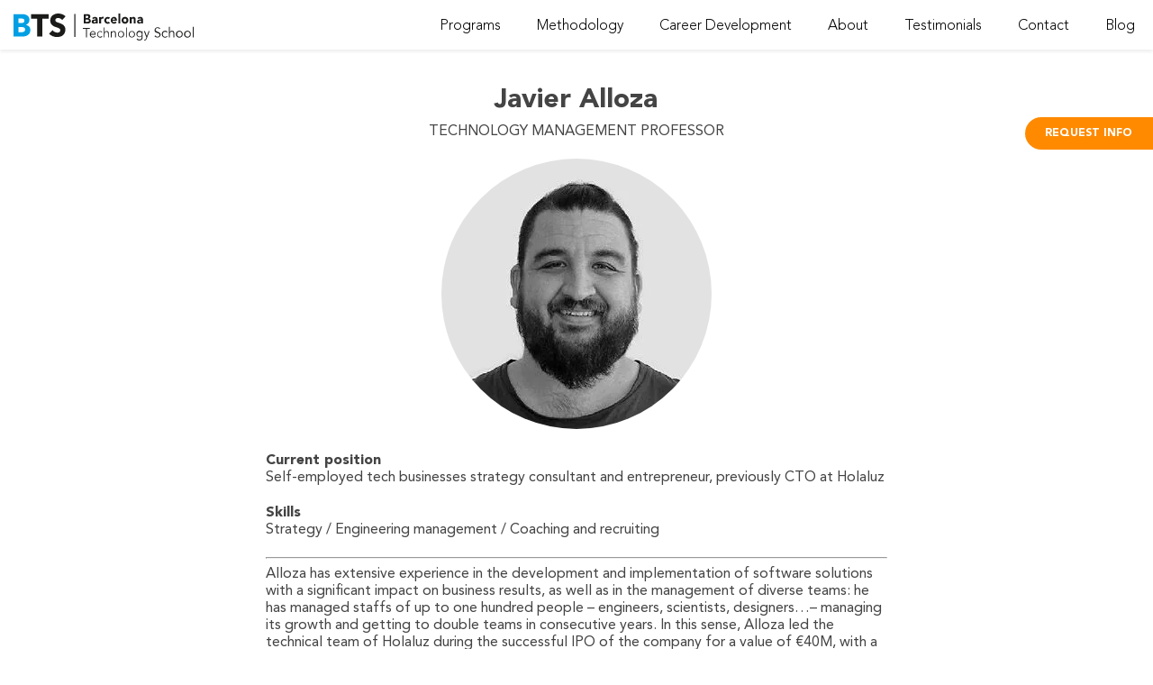

--- FILE ---
content_type: text/html; charset=UTF-8
request_url: https://barcelonatechnologyschool.com/javier-alloza/
body_size: 42414
content:
<!DOCTYPE HTML><html class="  academic board" dir="ltr" lang="en-US" prefix="og: https://ogp.me/ns#"><head><script>if(navigator.userAgent.match(/MSIE|Internet Explorer/i)||navigator.userAgent.match(/Trident\/7\..*?rv:11/i)){let e=document.location.href;if(!e.match(/[?&]nonitro/)){if(e.indexOf("?")==-1){if(e.indexOf("#")==-1){document.location.href=e+"?nonitro=1"}else{document.location.href=e.replace("#","?nonitro=1#")}}else{if(e.indexOf("#")==-1){document.location.href=e+"&nonitro=1"}else{document.location.href=e.replace("#","&nonitro=1#")}}}}</script><link rel="preconnect" href="http://" /><link rel="preconnect" href="https://bts18.wpenginepowered.com" /><link rel="preconnect" href="https://www.google.com" /><link rel="preconnect" href="https://barcelonatechnologyschool.com" /><meta charset="UTF-8" /><meta name="viewport" content="width=device-width, height=device-height, initial-scale=1.0, user-scalable=0, minimum-scale=1.0, maximum-scale=1.0" /><title>Javier Alloza Professor at Barcelona Technology School</title><meta name="description" content="Javier Alloza Digital Product Management Professor at Barcelona Technology School, Technology Management." /><meta name="robots" content="max-image-preview:large" /><meta name="author" content="Alberto Gomez" /><meta name="generator" content="All in One SEO (AIOSEO) 4.8.6.1" /><meta property="og:locale" content="en_US" /><meta property="og:site_name" content="Barcelona Technology School | BTS University Official Website" /><meta property="og:type" content="article" /><meta property="og:title" content="Javier Alloza Professor at Barcelona Technology School" /><meta property="og:description" content="Javier Alloza Digital Product Management Professor at Barcelona Technology School, Technology Management." /><meta property="og:url" content="https://barcelonatechnologyschool.com/javier-alloza/" /><meta property="fb:admins" content="161772384770309" /><meta property="og:image" content="https://bts18.wpenginepowered.com/wp-content/uploads/2023/01/Javier-Alloza.jpg" /><meta property="og:image:secure_url" content="https://bts18.wpenginepowered.com/wp-content/uploads/2023/01/Javier-Alloza.jpg" /><meta property="og:image:width" content="300" /><meta property="og:image:height" content="300" /><meta property="article:published_time" content="2023-01-23T12:13:17+00:00" /><meta property="article:modified_time" content="2023-05-10T07:52:04+00:00" /><meta name="twitter:card" content="summary" /><meta name="twitter:title" content="Javier Alloza Professor at Barcelona Technology School" /><meta name="twitter:description" content="Javier Alloza Digital Product Management Professor at Barcelona Technology School, Technology Management." /><meta name="twitter:image" content="https://bts18.wpenginepowered.com/wp-content/uploads/2023/01/Javier-Alloza.jpg" /><meta name="generator" content="Powered by WPBakery Page Builder - drag and drop page builder for WordPress." /><meta name="generator" content="Powered by Slider Revolution 5.4.1 - responsive, Mobile-Friendly Slider Plugin for WordPress with comfortable drag and drop interface." /><meta name="msapplication-TileImage" content="https://bts18.wpenginepowered.com/wp-content/uploads/2019/02/logo200-2-276x276.png" /><meta name="generator" content="NitroPack" /><script>var NPSH,NitroScrollHelper;NPSH=NitroScrollHelper=function(){let e=null;const o=window.sessionStorage.getItem("nitroScrollPos");function t(){let e=JSON.parse(window.sessionStorage.getItem("nitroScrollPos"))||{};if(typeof e!=="object"){e={}}e[document.URL]=window.scrollY;window.sessionStorage.setItem("nitroScrollPos",JSON.stringify(e))}window.addEventListener("scroll",function(){if(e!==null){clearTimeout(e)}e=setTimeout(t,200)},{passive:true});let r={};r.getScrollPos=()=>{if(!o){return 0}const e=JSON.parse(o);return e[document.URL]||0};r.isScrolled=()=>{return r.getScrollPos()>document.documentElement.clientHeight*.5};return r}();</script><script>(function(){var a=false;var e=document.documentElement.classList;var i=navigator.userAgent.toLowerCase();var n=["android","iphone","ipad"];var r=n.length;var o;var d=null;for(var t=0;t<r;t++){o=n[t];if(i.indexOf(o)>-1)d=o;if(e.contains(o)){a=true;e.remove(o)}}if(a&&d){e.add(d);if(d=="iphone"||d=="ipad"){e.add("ios")}}})();</script><script type="text/worker" id="nitro-web-worker">var preloadRequests=0;var remainingCount={};var baseURI="";self.onmessage=function(e){switch(e.data.cmd){case"RESOURCE_PRELOAD":var o=e.data.requestId;remainingCount[o]=0;e.data.resources.forEach(function(e){preload(e,function(o){return function(){console.log(o+" DONE: "+e);if(--remainingCount[o]==0){self.postMessage({cmd:"RESOURCE_PRELOAD",requestId:o})}}}(o));remainingCount[o]++});break;case"SET_BASEURI":baseURI=e.data.uri;break}};async function preload(e,o){if(typeof URL!=="undefined"&&baseURI){try{var a=new URL(e,baseURI);e=a.href}catch(e){console.log("Worker error: "+e.message)}}console.log("Preloading "+e);try{var n=new Request(e,{mode:"no-cors",redirect:"follow"});await fetch(n);o()}catch(a){console.log(a);var r=new XMLHttpRequest;r.responseType="blob";r.onload=o;r.onerror=o;r.open("GET",e,true);r.send()}}</script><script id="nprl">(()=>{if(window.NPRL!=undefined)return;(function(e){var t=e.prototype;t.after||(t.after=function(){var e,t=arguments,n=t.length,r=0,i=this,o=i.parentNode,a=Node,c=String,u=document;if(o!==null){while(r<n){(e=t[r])instanceof a?(i=i.nextSibling)!==null?o.insertBefore(e,i):o.appendChild(e):o.appendChild(u.createTextNode(c(e)));++r}}})})(Element);var e,t;e=t=function(){var t=false;var r=window.URL||window.webkitURL;var i=true;var o=false;var a=2;var c=null;var u=null;var d=true;var s=window.nitroGtmExcludes!=undefined;var l=s?JSON.parse(atob(window.nitroGtmExcludes)).map(e=>new RegExp(e)):[];var f;var m;var v=null;var p=null;var g=null;var h={touch:["touchmove","touchend"],default:["mousemove","click","keydown","wheel"]};var E=true;var y=[];var w=false;var b=[];var S=0;var N=0;var L=false;var T=0;var R=null;var O=false;var A=false;var C=false;var P=[];var I=[];var M=[];var k=[];var x=false;var _={};var j=new Map;var B="noModule"in HTMLScriptElement.prototype;var q=requestAnimationFrame||mozRequestAnimationFrame||webkitRequestAnimationFrame||msRequestAnimationFrame;const D="gtm.js?id=";function H(e,t){if(!_[e]){_[e]=[]}_[e].push(t)}function U(e,t){if(_[e]){var n=0,r=_[e];for(var n=0;n<r.length;n++){r[n].call(this,t)}}}function Y(){(function(e,t){var r=null;var i=function(e){r(e)};var o=null;var a={};var c=null;var u=null;var d=0;e.addEventListener(t,function(r){if(["load","DOMContentLoaded"].indexOf(t)!=-1){if(u){Q(function(){e.triggerNitroEvent(t)})}c=true}else if(t=="readystatechange"){d++;n.ogReadyState=d==1?"interactive":"complete";if(u&&u>=d){n.documentReadyState=n.ogReadyState;Q(function(){e.triggerNitroEvent(t)})}}});e.addEventListener(t+"Nitro",function(e){if(["load","DOMContentLoaded"].indexOf(t)!=-1){if(!c){e.preventDefault();e.stopImmediatePropagation()}else{}u=true}else if(t=="readystatechange"){u=n.documentReadyState=="interactive"?1:2;if(d<u){e.preventDefault();e.stopImmediatePropagation()}}});switch(t){case"load":o="onload";break;case"readystatechange":o="onreadystatechange";break;case"pageshow":o="onpageshow";break;default:o=null;break}if(o){Object.defineProperty(e,o,{get:function(){return r},set:function(n){if(typeof n!=="function"){r=null;e.removeEventListener(t+"Nitro",i)}else{if(!r){e.addEventListener(t+"Nitro",i)}r=n}}})}Object.defineProperty(e,"addEventListener"+t,{value:function(r){if(r!=t||!n.startedScriptLoading||document.currentScript&&document.currentScript.hasAttribute("nitro-exclude")){}else{arguments[0]+="Nitro"}e.ogAddEventListener.apply(e,arguments);a[arguments[1]]=arguments[0]}});Object.defineProperty(e,"removeEventListener"+t,{value:function(t){var n=a[arguments[1]];arguments[0]=n;e.ogRemoveEventListener.apply(e,arguments)}});Object.defineProperty(e,"triggerNitroEvent"+t,{value:function(t,n){n=n||e;var r=new Event(t+"Nitro",{bubbles:true});r.isNitroPack=true;Object.defineProperty(r,"type",{get:function(){return t},set:function(){}});Object.defineProperty(r,"target",{get:function(){return n},set:function(){}});e.dispatchEvent(r)}});if(typeof e.triggerNitroEvent==="undefined"){(function(){var t=e.addEventListener;var n=e.removeEventListener;Object.defineProperty(e,"ogAddEventListener",{value:t});Object.defineProperty(e,"ogRemoveEventListener",{value:n});Object.defineProperty(e,"addEventListener",{value:function(n){var r="addEventListener"+n;if(typeof e[r]!=="undefined"){e[r].apply(e,arguments)}else{t.apply(e,arguments)}},writable:true});Object.defineProperty(e,"removeEventListener",{value:function(t){var r="removeEventListener"+t;if(typeof e[r]!=="undefined"){e[r].apply(e,arguments)}else{n.apply(e,arguments)}}});Object.defineProperty(e,"triggerNitroEvent",{value:function(t,n){var r="triggerNitroEvent"+t;if(typeof e[r]!=="undefined"){e[r].apply(e,arguments)}}})})()}}).apply(null,arguments)}Y(window,"load");Y(window,"pageshow");Y(window,"DOMContentLoaded");Y(document,"DOMContentLoaded");Y(document,"readystatechange");try{var F=new Worker(r.createObjectURL(new Blob([document.getElementById("nitro-web-worker").textContent],{type:"text/javascript"})))}catch(e){var F=new Worker("data:text/javascript;base64,"+btoa(document.getElementById("nitro-web-worker").textContent))}F.onmessage=function(e){if(e.data.cmd=="RESOURCE_PRELOAD"){U(e.data.requestId,e)}};if(typeof document.baseURI!=="undefined"){F.postMessage({cmd:"SET_BASEURI",uri:document.baseURI})}var G=function(e){if(--S==0){Q(K)}};var W=function(e){e.target.removeEventListener("load",W);e.target.removeEventListener("error",W);e.target.removeEventListener("nitroTimeout",W);if(e.type!="nitroTimeout"){clearTimeout(e.target.nitroTimeout)}if(--N==0&&S==0){Q(J)}};var X=function(e){var t=e.textContent;try{var n=r.createObjectURL(new Blob([t.replace(/^(?:<!--)?(.*?)(?:-->)?$/gm,"$1")],{type:"text/javascript"}))}catch(e){var n="data:text/javascript;base64,"+btoa(t.replace(/^(?:<!--)?(.*?)(?:-->)?$/gm,"$1"))}return n};var K=function(){n.documentReadyState="interactive";document.triggerNitroEvent("readystatechange");document.triggerNitroEvent("DOMContentLoaded");if(window.pageYOffset||window.pageXOffset){window.dispatchEvent(new Event("scroll"))}A=true;Q(function(){if(N==0){Q(J)}Q($)})};var J=function(){if(!A||O)return;O=true;R.disconnect();en();n.documentReadyState="complete";document.triggerNitroEvent("readystatechange");window.triggerNitroEvent("load",document);window.triggerNitroEvent("pageshow",document);if(window.pageYOffset||window.pageXOffset||location.hash){let e=typeof history.scrollRestoration!=="undefined"&&history.scrollRestoration=="auto";if(e&&typeof NPSH!=="undefined"&&NPSH.getScrollPos()>0&&window.pageYOffset>document.documentElement.clientHeight*.5){window.scrollTo(0,NPSH.getScrollPos())}else if(location.hash){try{let e=document.querySelector(location.hash);if(e){e.scrollIntoView()}}catch(e){}}}var e=null;if(a==1){e=eo}else{e=eu}Q(e)};var Q=function(e){setTimeout(e,0)};var V=function(e){if(e.type=="touchend"||e.type=="click"){g=e}};var $=function(){if(d&&g){setTimeout(function(e){return function(){var t=function(e,t,n){var r=new Event(e,{bubbles:true,cancelable:true});if(e=="click"){r.clientX=t;r.clientY=n}else{r.touches=[{clientX:t,clientY:n}]}return r};var n;if(e.type=="touchend"){var r=e.changedTouches[0];n=document.elementFromPoint(r.clientX,r.clientY);n.dispatchEvent(t("touchstart"),r.clientX,r.clientY);n.dispatchEvent(t("touchend"),r.clientX,r.clientY);n.dispatchEvent(t("click"),r.clientX,r.clientY)}else if(e.type=="click"){n=document.elementFromPoint(e.clientX,e.clientY);n.dispatchEvent(t("click"),e.clientX,e.clientY)}}}(g),150);g=null}};var z=function(e){if(e.tagName=="SCRIPT"&&!e.hasAttribute("data-nitro-for-id")&&!e.hasAttribute("nitro-document-write")||e.tagName=="IMG"&&(e.hasAttribute("src")||e.hasAttribute("srcset"))||e.tagName=="IFRAME"&&e.hasAttribute("src")||e.tagName=="LINK"&&e.hasAttribute("href")&&e.hasAttribute("rel")&&e.getAttribute("rel")=="stylesheet"){if(e.tagName==="IFRAME"&&e.src.indexOf("about:blank")>-1){return}var t="";switch(e.tagName){case"LINK":t=e.href;break;case"IMG":if(k.indexOf(e)>-1)return;t=e.srcset||e.src;break;default:t=e.src;break}var n=e.getAttribute("type");if(!t&&e.tagName!=="SCRIPT")return;if((e.tagName=="IMG"||e.tagName=="LINK")&&(t.indexOf("data:")===0||t.indexOf("blob:")===0))return;if(e.tagName=="SCRIPT"&&n&&n!=="text/javascript"&&n!=="application/javascript"){if(n!=="module"||!B)return}if(e.tagName==="SCRIPT"){if(k.indexOf(e)>-1)return;if(e.noModule&&B){return}let t=null;if(document.currentScript){if(document.currentScript.src&&document.currentScript.src.indexOf(D)>-1){t=document.currentScript}if(document.currentScript.hasAttribute("data-nitro-gtm-id")){e.setAttribute("data-nitro-gtm-id",document.currentScript.getAttribute("data-nitro-gtm-id"))}}else if(window.nitroCurrentScript){if(window.nitroCurrentScript.src&&window.nitroCurrentScript.src.indexOf(D)>-1){t=window.nitroCurrentScript}}if(t&&s){let n=false;for(const t of l){n=e.src?t.test(e.src):t.test(e.textContent);if(n){break}}if(!n){e.type="text/googletagmanagerscript";let n=t.hasAttribute("data-nitro-gtm-id")?t.getAttribute("data-nitro-gtm-id"):t.id;if(!j.has(n)){j.set(n,[])}let r=j.get(n);r.push(e);return}}if(!e.src){if(e.textContent.length>0){e.textContent+="\n;if(document.currentScript.nitroTimeout) {clearTimeout(document.currentScript.nitroTimeout);}; setTimeout(function() { this.dispatchEvent(new Event('load')); }.bind(document.currentScript), 0);"}else{return}}else{}k.push(e)}if(!e.hasOwnProperty("nitroTimeout")){N++;e.addEventListener("load",W,true);e.addEventListener("error",W,true);e.addEventListener("nitroTimeout",W,true);e.nitroTimeout=setTimeout(function(){console.log("Resource timed out",e);e.dispatchEvent(new Event("nitroTimeout"))},5e3)}}};var Z=function(e){if(e.hasOwnProperty("nitroTimeout")&&e.nitroTimeout){clearTimeout(e.nitroTimeout);e.nitroTimeout=null;e.dispatchEvent(new Event("nitroTimeout"))}};document.documentElement.addEventListener("load",function(e){if(e.target.tagName=="SCRIPT"||e.target.tagName=="IMG"){k.push(e.target)}},true);document.documentElement.addEventListener("error",function(e){if(e.target.tagName=="SCRIPT"||e.target.tagName=="IMG"){k.push(e.target)}},true);var ee=["appendChild","replaceChild","insertBefore","prepend","append","before","after","replaceWith","insertAdjacentElement"];var et=function(){if(s){window._nitro_setTimeout=window.setTimeout;window.setTimeout=function(e,t,...n){let r=document.currentScript||window.nitroCurrentScript;if(!r||r.src&&r.src.indexOf(D)==-1){return window._nitro_setTimeout.call(window,e,t,...n)}return window._nitro_setTimeout.call(window,function(e,t){return function(...n){window.nitroCurrentScript=e;t(...n)}}(r,e),t,...n)}}ee.forEach(function(e){HTMLElement.prototype["og"+e]=HTMLElement.prototype[e];HTMLElement.prototype[e]=function(...t){if(this.parentNode||this===document.documentElement){switch(e){case"replaceChild":case"insertBefore":t.pop();break;case"insertAdjacentElement":t.shift();break}t.forEach(function(e){if(!e)return;if(e.tagName=="SCRIPT"){z(e)}else{if(e.children&&e.children.length>0){e.querySelectorAll("script").forEach(z)}}})}return this["og"+e].apply(this,arguments)}})};var en=function(){if(s&&typeof window._nitro_setTimeout==="function"){window.setTimeout=window._nitro_setTimeout}ee.forEach(function(e){HTMLElement.prototype[e]=HTMLElement.prototype["og"+e]})};var er=async function(){if(o){ef(f);ef(V);if(v){clearTimeout(v);v=null}}if(T===1){L=true;return}else if(T===0){T=-1}n.startedScriptLoading=true;Object.defineProperty(document,"readyState",{get:function(){return n.documentReadyState},set:function(){}});var e=document.documentElement;var t={attributes:true,attributeFilter:["src"],childList:true,subtree:true};R=new MutationObserver(function(e,t){e.forEach(function(e){if(e.type=="childList"&&e.addedNodes.length>0){e.addedNodes.forEach(function(e){if(!document.documentElement.contains(e)){return}if(e.tagName=="IMG"||e.tagName=="IFRAME"||e.tagName=="LINK"){z(e)}})}if(e.type=="childList"&&e.removedNodes.length>0){e.removedNodes.forEach(function(e){if(e.tagName=="IFRAME"||e.tagName=="LINK"){Z(e)}})}if(e.type=="attributes"){var t=e.target;if(!document.documentElement.contains(t)){return}if(t.tagName=="IFRAME"||t.tagName=="LINK"||t.tagName=="IMG"||t.tagName=="SCRIPT"){z(t)}}})});R.observe(e,t);if(!s){et()}await Promise.all(P);var r=b.shift();var i=null;var a=false;while(r){var c;var u=JSON.parse(atob(r.meta));var d=u.delay;if(r.type=="inline"){var l=document.getElementById(r.id);if(l){l.remove()}else{r=b.shift();continue}c=X(l);if(c===false){r=b.shift();continue}}else{c=r.src}if(!a&&r.type!="inline"&&(typeof u.attributes.async!="undefined"||typeof u.attributes.defer!="undefined")){if(i===null){i=r}else if(i===r){a=true}if(!a){b.push(r);r=b.shift();continue}}var m=document.createElement("script");m.src=c;m.setAttribute("data-nitro-for-id",r.id);for(var p in u.attributes){try{if(u.attributes[p]===false){m.setAttribute(p,"")}else{m.setAttribute(p,u.attributes[p])}}catch(e){console.log("Error while setting script attribute",m,e)}}m.async=false;if(u.canonicalLink!=""&&Object.getOwnPropertyDescriptor(m,"src")?.configurable!==false){(e=>{Object.defineProperty(m,"src",{get:function(){return e.canonicalLink},set:function(){}})})(u)}if(d){setTimeout((function(e,t){var n=document.querySelector("[data-nitro-marker-id='"+t+"']");if(n){n.after(e)}else{document.head.appendChild(e)}}).bind(null,m,r.id),d)}else{m.addEventListener("load",G);m.addEventListener("error",G);if(!m.noModule||!B){S++}var g=document.querySelector("[data-nitro-marker-id='"+r.id+"']");if(g){Q(function(e,t){return function(){e.after(t)}}(g,m))}else{Q(function(e){return function(){document.head.appendChild(e)}}(m))}}r=b.shift()}};var ei=function(){var e=document.getElementById("nitro-deferred-styles");var t=document.createElement("div");t.innerHTML=e.textContent;return t};var eo=async function(e){isPreload=e&&e.type=="NitroPreload";if(!isPreload){T=-1;E=false;if(o){ef(f);ef(V);if(v){clearTimeout(v);v=null}}}if(w===false){var t=ei();let e=t.querySelectorAll('style,link[rel="stylesheet"]');w=e.length;if(w){let e=document.getElementById("nitro-deferred-styles-marker");e.replaceWith.apply(e,t.childNodes)}else if(isPreload){Q(ed)}else{es()}}else if(w===0&&!isPreload){es()}};var ea=function(){var e=ei();var t=e.childNodes;var n;var r=[];for(var i=0;i<t.length;i++){n=t[i];if(n.href){r.push(n.href)}}var o="css-preload";H(o,function(e){eo(new Event("NitroPreload"))});if(r.length){F.postMessage({cmd:"RESOURCE_PRELOAD",resources:r,requestId:o})}else{Q(function(){U(o)})}};var ec=function(){if(T===-1)return;T=1;var e=[];var t,n;for(var r=0;r<b.length;r++){t=b[r];if(t.type!="inline"){if(t.src){n=JSON.parse(atob(t.meta));if(n.delay)continue;if(n.attributes.type&&n.attributes.type=="module"&&!B)continue;e.push(t.src)}}}if(e.length){var i="js-preload";H(i,function(e){T=2;if(L){Q(er)}});F.postMessage({cmd:"RESOURCE_PRELOAD",resources:e,requestId:i})}};var eu=function(){while(I.length){style=I.shift();if(style.hasAttribute("nitropack-onload")){style.setAttribute("onload",style.getAttribute("nitropack-onload"));Q(function(e){return function(){e.dispatchEvent(new Event("load"))}}(style))}}while(M.length){style=M.shift();if(style.hasAttribute("nitropack-onerror")){style.setAttribute("onerror",style.getAttribute("nitropack-onerror"));Q(function(e){return function(){e.dispatchEvent(new Event("error"))}}(style))}}};var ed=function(){if(!x){if(i){Q(function(){var e=document.getElementById("nitro-critical-css");if(e){e.remove()}})}x=true;onStylesLoadEvent=new Event("NitroStylesLoaded");onStylesLoadEvent.isNitroPack=true;window.dispatchEvent(onStylesLoadEvent)}};var es=function(){if(a==2){Q(er)}else{eu()}};var el=function(e){m.forEach(function(t){document.addEventListener(t,e,true)})};var ef=function(e){m.forEach(function(t){document.removeEventListener(t,e,true)})};if(s){et()}return{setAutoRemoveCriticalCss:function(e){i=e},registerScript:function(e,t,n){b.push({type:"remote",src:e,id:t,meta:n})},registerInlineScript:function(e,t){b.push({type:"inline",id:e,meta:t})},registerStyle:function(e,t,n){y.push({href:e,rel:t,media:n})},onLoadStyle:function(e){I.push(e);if(w!==false&&--w==0){Q(ed);if(E){E=false}else{es()}}},onErrorStyle:function(e){M.push(e);if(w!==false&&--w==0){Q(ed);if(E){E=false}else{es()}}},loadJs:function(e,t){if(!e.src){var n=X(e);if(n!==false){e.src=n;e.textContent=""}}if(t){Q(function(e,t){return function(){e.after(t)}}(t,e))}else{Q(function(e){return function(){document.head.appendChild(e)}}(e))}},loadQueuedResources:async function(){window.dispatchEvent(new Event("NitroBootStart"));if(p){clearTimeout(p);p=null}window.removeEventListener("load",e.loadQueuedResources);f=a==1?er:eo;if(!o||g){Q(f)}else{if(navigator.userAgent.indexOf(" Edge/")==-1){ea();H("css-preload",ec)}el(f);if(u){if(c){v=setTimeout(f,c)}}else{}}},fontPreload:function(e){var t="critical-fonts";H(t,function(e){document.getElementById("nitro-critical-fonts").type="text/css"});F.postMessage({cmd:"RESOURCE_PRELOAD",resources:e,requestId:t})},boot:function(){if(t)return;t=true;C=typeof NPSH!=="undefined"&&NPSH.isScrolled();let n=document.prerendering;if(location.hash||C||n){o=false}m=h.default.concat(h.touch);p=setTimeout(e.loadQueuedResources,1500);el(V);if(C){e.loadQueuedResources()}else{window.addEventListener("load",e.loadQueuedResources)}},addPrerequisite:function(e){P.push(e)},getTagManagerNodes:function(e){if(!e)return j;return j.get(e)??[]}}}();var n,r;n=r=function(){var t=document.write;return{documentWrite:function(n,r){if(n&&n.hasAttribute("nitro-exclude")){return t.call(document,r)}var i=null;if(n.documentWriteContainer){i=n.documentWriteContainer}else{i=document.createElement("span");n.documentWriteContainer=i}var o=null;if(n){if(n.hasAttribute("data-nitro-for-id")){o=document.querySelector('template[data-nitro-marker-id="'+n.getAttribute("data-nitro-for-id")+'"]')}else{o=n}}i.innerHTML+=r;i.querySelectorAll("script").forEach(function(e){e.setAttribute("nitro-document-write","")});if(!i.parentNode){if(o){o.parentNode.insertBefore(i,o)}else{document.body.appendChild(i)}}var a=document.createElement("span");a.innerHTML=r;var c=a.querySelectorAll("script");if(c.length){c.forEach(function(t){var n=t.getAttributeNames();var r=document.createElement("script");n.forEach(function(e){r.setAttribute(e,t.getAttribute(e))});r.async=false;if(!t.src&&t.textContent){r.textContent=t.textContent}e.loadJs(r,o)})}},TrustLogo:function(e,t){var n=document.getElementById(e);var r=document.createElement("img");r.src=t;n.parentNode.insertBefore(r,n)},documentReadyState:"loading",ogReadyState:document.readyState,startedScriptLoading:false,loadScriptDelayed:function(e,t){setTimeout(function(){var t=document.createElement("script");t.src=e;document.head.appendChild(t)},t)}}}();document.write=function(e){n.documentWrite(document.currentScript,e)};document.writeln=function(e){n.documentWrite(document.currentScript,e+"\n")};window.NPRL=e;window.NitroResourceLoader=t;window.NPh=n;window.NitroPackHelper=r})();</script><template id="nitro-deferred-styles-marker"></template><style id="nitro-fonts">@font-face{font-family:"Nunito";font-style:italic;font-weight:300;font-display:swap;src:url("https://fonts.gstatic.com/s/nunito/v32/XRXK3I6Li01BKofIMPyPbj8d7IEAGXNi83AHgKbaf2z4e9z5MV0.woff2") format("woff2");unicode-range:U+0460-052F,U+1C80-1C8A,U+20B4,U+2DE0-2DFF,U+A640-A69F,U+FE2E-FE2F}@font-face{font-family:"Nunito";font-style:italic;font-weight:300;font-display:swap;src:url("https://fonts.gstatic.com/s/nunito/v32/XRXK3I6Li01BKofIMPyPbj8d7IEAGXNi83AHiabaf2z4e9z5MV0.woff2") format("woff2");unicode-range:U+0301,U+0400-045F,U+0490-0491,U+04B0-04B1,U+2116}@font-face{font-family:"Nunito";font-style:italic;font-weight:300;font-display:swap;src:url("https://fonts.gstatic.com/s/nunito/v32/XRXK3I6Li01BKofIMPyPbj8d7IEAGXNi83AHgqbaf2z4e9z5MV0.woff2") format("woff2");unicode-range:U+0102-0103,U+0110-0111,U+0128-0129,U+0168-0169,U+01A0-01A1,U+01AF-01B0,U+0300-0301,U+0303-0304,U+0308-0309,U+0323,U+0329,U+1EA0-1EF9,U+20AB}@font-face{font-family:"Nunito";font-style:italic;font-weight:300;font-display:swap;src:url("https://fonts.gstatic.com/s/nunito/v32/XRXK3I6Li01BKofIMPyPbj8d7IEAGXNi83AHg6baf2z4e9z5MV0.woff2") format("woff2");unicode-range:U+0100-02BA,U+02BD-02C5,U+02C7-02CC,U+02CE-02D7,U+02DD-02FF,U+0304,U+0308,U+0329,U+1D00-1DBF,U+1E00-1E9F,U+1EF2-1EFF,U+2020,U+20A0-20AB,U+20AD-20C0,U+2113,U+2C60-2C7F,U+A720-A7FF}@font-face{font-family:"Nunito";font-style:italic;font-weight:300;font-display:swap;src:url("https://fonts.gstatic.com/s/nunito/v32/XRXK3I6Li01BKofIMPyPbj8d7IEAGXNi83AHjabaf2z4e9z5.woff2") format("woff2");unicode-range:U+0000-00FF,U+0131,U+0152-0153,U+02BB-02BC,U+02C6,U+02DA,U+02DC,U+0304,U+0308,U+0329,U+2000-206F,U+20AC,U+2122,U+2191,U+2193,U+2212,U+2215,U+FEFF,U+FFFD}@font-face{font-family:"Nunito";font-style:normal;font-weight:300;font-display:swap;src:url("https://fonts.gstatic.com/s/nunito/v32/XRXI3I6Li01BKofiOc5wtlZ2di8HDOUhdTk3j6zbXWjgevT5.woff2") format("woff2");unicode-range:U+0460-052F,U+1C80-1C8A,U+20B4,U+2DE0-2DFF,U+A640-A69F,U+FE2E-FE2F}@font-face{font-family:"Nunito";font-style:normal;font-weight:300;font-display:swap;src:url("https://fonts.gstatic.com/s/nunito/v32/XRXI3I6Li01BKofiOc5wtlZ2di8HDOUhdTA3j6zbXWjgevT5.woff2") format("woff2");unicode-range:U+0301,U+0400-045F,U+0490-0491,U+04B0-04B1,U+2116}@font-face{font-family:"Nunito";font-style:normal;font-weight:300;font-display:swap;src:url("https://fonts.gstatic.com/s/nunito/v32/XRXI3I6Li01BKofiOc5wtlZ2di8HDOUhdTs3j6zbXWjgevT5.woff2") format("woff2");unicode-range:U+0102-0103,U+0110-0111,U+0128-0129,U+0168-0169,U+01A0-01A1,U+01AF-01B0,U+0300-0301,U+0303-0304,U+0308-0309,U+0323,U+0329,U+1EA0-1EF9,U+20AB}@font-face{font-family:"Nunito";font-style:normal;font-weight:300;font-display:swap;src:url("https://fonts.gstatic.com/s/nunito/v32/XRXI3I6Li01BKofiOc5wtlZ2di8HDOUhdTo3j6zbXWjgevT5.woff2") format("woff2");unicode-range:U+0100-02BA,U+02BD-02C5,U+02C7-02CC,U+02CE-02D7,U+02DD-02FF,U+0304,U+0308,U+0329,U+1D00-1DBF,U+1E00-1E9F,U+1EF2-1EFF,U+2020,U+20A0-20AB,U+20AD-20C0,U+2113,U+2C60-2C7F,U+A720-A7FF}@font-face{font-family:"Nunito";font-style:normal;font-weight:300;font-display:swap;src:url("https://fonts.gstatic.com/s/nunito/v32/XRXI3I6Li01BKofiOc5wtlZ2di8HDOUhdTQ3j6zbXWjgeg.woff2") format("woff2");unicode-range:U+0000-00FF,U+0131,U+0152-0153,U+02BB-02BC,U+02C6,U+02DA,U+02DC,U+0304,U+0308,U+0329,U+2000-206F,U+20AC,U+2122,U+2191,U+2193,U+2212,U+2215,U+FEFF,U+FFFD}@font-face{font-family:"FontAwesome";src:url("https://barcelonatechnologyschool.com/nitropack_static/HhEwAWBAkoAJRzAyVhIyehCmpoAYOatD/assets/static/source/rev-aa43d66/bts18.wpenginepowered.com/wp-content/plugins/elementor/assets/lib/font-awesome/fonts/3e6eb37f30ca47e1f854d23f3eb21bc6.fontawesome-webfont.eot");src:url("https://barcelonatechnologyschool.com/nitropack_static/HhEwAWBAkoAJRzAyVhIyehCmpoAYOatD/assets/static/source/rev-aa43d66/bts18.wpenginepowered.com/wp-content/plugins/elementor/assets/lib/font-awesome/fonts/3e6eb37f30ca47e1f854d23f3eb21bc6.fontawesome-webfont.woff2") format("woff2");font-weight:normal;font-style:normal;font-display:swap}@font-face{font-family:"AvenirLTStd-Roman";font-display:swap;font-display:swap;src:url("https://barcelonatechnologyschool.com/nitropack_static/HhEwAWBAkoAJRzAyVhIyehCmpoAYOatD/assets/static/source/rev-aa43d66/bts18.wpenginepowered.com/wp-content/themes/Corsa/css/fonts/AvenirLTStd-Roman.eot");src:url("https://barcelonatechnologyschool.com/nitropack_static/HhEwAWBAkoAJRzAyVhIyehCmpoAYOatD/assets/static/source/rev-aa43d66/bts18.wpenginepowered.com/wp-content/themes/Corsa/css/fonts/AvenirLTStd-Roman.woff") format("woff2");font-weight:normal;font-style:normal}@font-face{font-family:"AvenirLTStd-Light";font-display:swap;font-display:swap;src:url("https://barcelonatechnologyschool.com/nitropack_static/HhEwAWBAkoAJRzAyVhIyehCmpoAYOatD/assets/static/source/rev-aa43d66/bts18.wpenginepowered.com/wp-content/themes/Corsa/css/fonts/AvenirLTStd-Light.eot");src:url("https://barcelonatechnologyschool.com/nitropack_static/HhEwAWBAkoAJRzAyVhIyehCmpoAYOatD/assets/static/source/rev-aa43d66/bts18.wpenginepowered.com/wp-content/themes/Corsa/css/fonts/AvenirLTStd-Light.woff") format("woff2");font-weight:normal;font-style:normal}@font-face{font-family:"AvenirLTStd-Black";font-display:swap;font-display:swap;src:url("https://barcelonatechnologyschool.com/nitropack_static/HhEwAWBAkoAJRzAyVhIyehCmpoAYOatD/assets/static/source/rev-aa43d66/bts18.wpenginepowered.com/wp-content/themes/Corsa/css/fonts/AvenirLTStd-Black.eot");src:url("https://barcelonatechnologyschool.com/nitropack_static/HhEwAWBAkoAJRzAyVhIyehCmpoAYOatD/assets/static/source/rev-aa43d66/bts18.wpenginepowered.com/wp-content/themes/Corsa/css/fonts/AvenirLTStd-Black.woff") format("woff2");font-weight:normal;font-style:normal}@font-face{font-family:"Nunito";font-style:italic;font-weight:400;src:url("https://fonts.gstatic.com/s/nunito/v32/XRXX3I6Li01BKofIMNaORs7nczIHNHI.woff2") format("woff2");unicode-range:U+0460-052F,U+1C80-1C8A,U+20B4,U+2DE0-2DFF,U+A640-A69F,U+FE2E-FE2F;font-display:swap}@font-face{font-family:"Nunito";font-style:italic;font-weight:400;src:url("https://fonts.gstatic.com/s/nunito/v32/XRXX3I6Li01BKofIMNaHRs7nczIHNHI.woff2") format("woff2");unicode-range:U+0301,U+0400-045F,U+0490-0491,U+04B0-04B1,U+2116;font-display:swap}@font-face{font-family:"Nunito";font-style:italic;font-weight:400;src:url("https://fonts.gstatic.com/s/nunito/v32/XRXX3I6Li01BKofIMNaMRs7nczIHNHI.woff2") format("woff2");unicode-range:U+0102-0103,U+0110-0111,U+0128-0129,U+0168-0169,U+01A0-01A1,U+01AF-01B0,U+0300-0301,U+0303-0304,U+0308-0309,U+0323,U+0329,U+1EA0-1EF9,U+20AB;font-display:swap}@font-face{font-family:"Nunito";font-style:italic;font-weight:400;src:url("https://fonts.gstatic.com/s/nunito/v32/XRXX3I6Li01BKofIMNaNRs7nczIHNHI.woff2") format("woff2");unicode-range:U+0100-02BA,U+02BD-02C5,U+02C7-02CC,U+02CE-02D7,U+02DD-02FF,U+0304,U+0308,U+0329,U+1D00-1DBF,U+1E00-1E9F,U+1EF2-1EFF,U+2020,U+20A0-20AB,U+20AD-20C0,U+2113,U+2C60-2C7F,U+A720-A7FF;font-display:swap}@font-face{font-family:"Nunito";font-style:italic;font-weight:400;src:url("https://fonts.gstatic.com/s/nunito/v32/XRXX3I6Li01BKofIMNaDRs7nczIH.woff2") format("woff2");unicode-range:U+0000-00FF,U+0131,U+0152-0153,U+02BB-02BC,U+02C6,U+02DA,U+02DC,U+0304,U+0308,U+0329,U+2000-206F,U+20AC,U+2122,U+2191,U+2193,U+2212,U+2215,U+FEFF,U+FFFD;font-display:swap}@font-face{font-family:"Nunito";font-style:italic;font-weight:700;src:url("https://fonts.gstatic.com/s/nunito/v32/XRXX3I6Li01BKofIMNaORs7nczIHNHI.woff2") format("woff2");unicode-range:U+0460-052F,U+1C80-1C8A,U+20B4,U+2DE0-2DFF,U+A640-A69F,U+FE2E-FE2F;font-display:swap}@font-face{font-family:"Nunito";font-style:italic;font-weight:700;src:url("https://fonts.gstatic.com/s/nunito/v32/XRXX3I6Li01BKofIMNaHRs7nczIHNHI.woff2") format("woff2");unicode-range:U+0301,U+0400-045F,U+0490-0491,U+04B0-04B1,U+2116;font-display:swap}@font-face{font-family:"Nunito";font-style:italic;font-weight:700;src:url("https://fonts.gstatic.com/s/nunito/v32/XRXX3I6Li01BKofIMNaMRs7nczIHNHI.woff2") format("woff2");unicode-range:U+0102-0103,U+0110-0111,U+0128-0129,U+0168-0169,U+01A0-01A1,U+01AF-01B0,U+0300-0301,U+0303-0304,U+0308-0309,U+0323,U+0329,U+1EA0-1EF9,U+20AB;font-display:swap}@font-face{font-family:"Nunito";font-style:italic;font-weight:700;src:url("https://fonts.gstatic.com/s/nunito/v32/XRXX3I6Li01BKofIMNaNRs7nczIHNHI.woff2") format("woff2");unicode-range:U+0100-02BA,U+02BD-02C5,U+02C7-02CC,U+02CE-02D7,U+02DD-02FF,U+0304,U+0308,U+0329,U+1D00-1DBF,U+1E00-1E9F,U+1EF2-1EFF,U+2020,U+20A0-20AB,U+20AD-20C0,U+2113,U+2C60-2C7F,U+A720-A7FF;font-display:swap}@font-face{font-family:"Nunito";font-style:italic;font-weight:700;src:url("https://fonts.gstatic.com/s/nunito/v32/XRXX3I6Li01BKofIMNaDRs7nczIH.woff2") format("woff2");unicode-range:U+0000-00FF,U+0131,U+0152-0153,U+02BB-02BC,U+02C6,U+02DA,U+02DC,U+0304,U+0308,U+0329,U+2000-206F,U+20AC,U+2122,U+2191,U+2193,U+2212,U+2215,U+FEFF,U+FFFD;font-display:swap}@font-face{font-family:"Nunito";font-style:italic;font-weight:900;src:url("https://fonts.gstatic.com/s/nunito/v32/XRXX3I6Li01BKofIMNaORs7nczIHNHI.woff2") format("woff2");unicode-range:U+0460-052F,U+1C80-1C8A,U+20B4,U+2DE0-2DFF,U+A640-A69F,U+FE2E-FE2F;font-display:swap}@font-face{font-family:"Nunito";font-style:italic;font-weight:900;src:url("https://fonts.gstatic.com/s/nunito/v32/XRXX3I6Li01BKofIMNaHRs7nczIHNHI.woff2") format("woff2");unicode-range:U+0301,U+0400-045F,U+0490-0491,U+04B0-04B1,U+2116;font-display:swap}@font-face{font-family:"Nunito";font-style:italic;font-weight:900;src:url("https://fonts.gstatic.com/s/nunito/v32/XRXX3I6Li01BKofIMNaMRs7nczIHNHI.woff2") format("woff2");unicode-range:U+0102-0103,U+0110-0111,U+0128-0129,U+0168-0169,U+01A0-01A1,U+01AF-01B0,U+0300-0301,U+0303-0304,U+0308-0309,U+0323,U+0329,U+1EA0-1EF9,U+20AB;font-display:swap}@font-face{font-family:"Nunito";font-style:italic;font-weight:900;src:url("https://fonts.gstatic.com/s/nunito/v32/XRXX3I6Li01BKofIMNaNRs7nczIHNHI.woff2") format("woff2");unicode-range:U+0100-02BA,U+02BD-02C5,U+02C7-02CC,U+02CE-02D7,U+02DD-02FF,U+0304,U+0308,U+0329,U+1D00-1DBF,U+1E00-1E9F,U+1EF2-1EFF,U+2020,U+20A0-20AB,U+20AD-20C0,U+2113,U+2C60-2C7F,U+A720-A7FF;font-display:swap}@font-face{font-family:"Nunito";font-style:italic;font-weight:900;src:url("https://fonts.gstatic.com/s/nunito/v32/XRXX3I6Li01BKofIMNaDRs7nczIH.woff2") format("woff2");unicode-range:U+0000-00FF,U+0131,U+0152-0153,U+02BB-02BC,U+02C6,U+02DA,U+02DC,U+0304,U+0308,U+0329,U+2000-206F,U+20AC,U+2122,U+2191,U+2193,U+2212,U+2215,U+FEFF,U+FFFD;font-display:swap}@font-face{font-family:"Nunito";font-style:normal;font-weight:400;src:url("https://fonts.gstatic.com/s/nunito/v32/XRXV3I6Li01BKofIOOaBTMnFcQIG.woff2") format("woff2");unicode-range:U+0460-052F,U+1C80-1C8A,U+20B4,U+2DE0-2DFF,U+A640-A69F,U+FE2E-FE2F;font-display:swap}@font-face{font-family:"Nunito";font-style:normal;font-weight:400;src:url("https://fonts.gstatic.com/s/nunito/v32/XRXV3I6Li01BKofIMeaBTMnFcQIG.woff2") format("woff2");unicode-range:U+0301,U+0400-045F,U+0490-0491,U+04B0-04B1,U+2116;font-display:swap}@font-face{font-family:"Nunito";font-style:normal;font-weight:400;src:url("https://fonts.gstatic.com/s/nunito/v32/XRXV3I6Li01BKofIOuaBTMnFcQIG.woff2") format("woff2");unicode-range:U+0102-0103,U+0110-0111,U+0128-0129,U+0168-0169,U+01A0-01A1,U+01AF-01B0,U+0300-0301,U+0303-0304,U+0308-0309,U+0323,U+0329,U+1EA0-1EF9,U+20AB;font-display:swap}@font-face{font-family:"Nunito";font-style:normal;font-weight:400;src:url("https://fonts.gstatic.com/s/nunito/v32/XRXV3I6Li01BKofIO-aBTMnFcQIG.woff2") format("woff2");unicode-range:U+0100-02BA,U+02BD-02C5,U+02C7-02CC,U+02CE-02D7,U+02DD-02FF,U+0304,U+0308,U+0329,U+1D00-1DBF,U+1E00-1E9F,U+1EF2-1EFF,U+2020,U+20A0-20AB,U+20AD-20C0,U+2113,U+2C60-2C7F,U+A720-A7FF;font-display:swap}@font-face{font-family:"Nunito";font-style:normal;font-weight:400;src:url("https://fonts.gstatic.com/s/nunito/v32/XRXV3I6Li01BKofINeaBTMnFcQ.woff2") format("woff2");unicode-range:U+0000-00FF,U+0131,U+0152-0153,U+02BB-02BC,U+02C6,U+02DA,U+02DC,U+0304,U+0308,U+0329,U+2000-206F,U+20AC,U+2122,U+2191,U+2193,U+2212,U+2215,U+FEFF,U+FFFD;font-display:swap}@font-face{font-family:"Nunito";font-style:normal;font-weight:700;src:url("https://fonts.gstatic.com/s/nunito/v32/XRXV3I6Li01BKofIOOaBTMnFcQIG.woff2") format("woff2");unicode-range:U+0460-052F,U+1C80-1C8A,U+20B4,U+2DE0-2DFF,U+A640-A69F,U+FE2E-FE2F;font-display:swap}@font-face{font-family:"Nunito";font-style:normal;font-weight:700;src:url("https://fonts.gstatic.com/s/nunito/v32/XRXV3I6Li01BKofIMeaBTMnFcQIG.woff2") format("woff2");unicode-range:U+0301,U+0400-045F,U+0490-0491,U+04B0-04B1,U+2116;font-display:swap}@font-face{font-family:"Nunito";font-style:normal;font-weight:700;src:url("https://fonts.gstatic.com/s/nunito/v32/XRXV3I6Li01BKofIOuaBTMnFcQIG.woff2") format("woff2");unicode-range:U+0102-0103,U+0110-0111,U+0128-0129,U+0168-0169,U+01A0-01A1,U+01AF-01B0,U+0300-0301,U+0303-0304,U+0308-0309,U+0323,U+0329,U+1EA0-1EF9,U+20AB;font-display:swap}@font-face{font-family:"Nunito";font-style:normal;font-weight:700;src:url("https://fonts.gstatic.com/s/nunito/v32/XRXV3I6Li01BKofIO-aBTMnFcQIG.woff2") format("woff2");unicode-range:U+0100-02BA,U+02BD-02C5,U+02C7-02CC,U+02CE-02D7,U+02DD-02FF,U+0304,U+0308,U+0329,U+1D00-1DBF,U+1E00-1E9F,U+1EF2-1EFF,U+2020,U+20A0-20AB,U+20AD-20C0,U+2113,U+2C60-2C7F,U+A720-A7FF;font-display:swap}@font-face{font-family:"Nunito";font-style:normal;font-weight:700;src:url("https://fonts.gstatic.com/s/nunito/v32/XRXV3I6Li01BKofINeaBTMnFcQ.woff2") format("woff2");unicode-range:U+0000-00FF,U+0131,U+0152-0153,U+02BB-02BC,U+02C6,U+02DA,U+02DC,U+0304,U+0308,U+0329,U+2000-206F,U+20AC,U+2122,U+2191,U+2193,U+2212,U+2215,U+FEFF,U+FFFD;font-display:swap}@font-face{font-family:"Nunito";font-style:normal;font-weight:900;src:url("https://fonts.gstatic.com/s/nunito/v32/XRXV3I6Li01BKofIOOaBTMnFcQIG.woff2") format("woff2");unicode-range:U+0460-052F,U+1C80-1C8A,U+20B4,U+2DE0-2DFF,U+A640-A69F,U+FE2E-FE2F;font-display:swap}@font-face{font-family:"Nunito";font-style:normal;font-weight:900;src:url("https://fonts.gstatic.com/s/nunito/v32/XRXV3I6Li01BKofIMeaBTMnFcQIG.woff2") format("woff2");unicode-range:U+0301,U+0400-045F,U+0490-0491,U+04B0-04B1,U+2116;font-display:swap}@font-face{font-family:"Nunito";font-style:normal;font-weight:900;src:url("https://fonts.gstatic.com/s/nunito/v32/XRXV3I6Li01BKofIOuaBTMnFcQIG.woff2") format("woff2");unicode-range:U+0102-0103,U+0110-0111,U+0128-0129,U+0168-0169,U+01A0-01A1,U+01AF-01B0,U+0300-0301,U+0303-0304,U+0308-0309,U+0323,U+0329,U+1EA0-1EF9,U+20AB;font-display:swap}@font-face{font-family:"Nunito";font-style:normal;font-weight:900;src:url("https://fonts.gstatic.com/s/nunito/v32/XRXV3I6Li01BKofIO-aBTMnFcQIG.woff2") format("woff2");unicode-range:U+0100-02BA,U+02BD-02C5,U+02C7-02CC,U+02CE-02D7,U+02DD-02FF,U+0304,U+0308,U+0329,U+1D00-1DBF,U+1E00-1E9F,U+1EF2-1EFF,U+2020,U+20A0-20AB,U+20AD-20C0,U+2113,U+2C60-2C7F,U+A720-A7FF;font-display:swap}@font-face{font-family:"Nunito";font-style:normal;font-weight:900;src:url("https://fonts.gstatic.com/s/nunito/v32/XRXV3I6Li01BKofINeaBTMnFcQ.woff2") format("woff2");unicode-range:U+0000-00FF,U+0131,U+0152-0153,U+02BB-02BC,U+02C6,U+02DA,U+02DC,U+0304,U+0308,U+0329,U+2000-206F,U+20AC,U+2122,U+2191,U+2193,U+2212,U+2215,U+FEFF,U+FFFD;font-display:swap}</style><style type="text/css" id="nitro-critical-css">body:after{content:url("https://barcelonatechnologyschool.com/nitropack_static/HhEwAWBAkoAJRzAyVhIyehCmpoAYOatD/assets/images/optimized/rev-f531fef/bts18.wpenginepowered.com/wp-content/plugins/instagram-feed/img/sbi-sprite.png");display:none}ul{box-sizing:border-box}:root{--wp--preset--font-size--normal:16px;--wp--preset--font-size--huge:42px}:root{--wp--preset--aspect-ratio--square:1;--wp--preset--aspect-ratio--4-3:4/3;--wp--preset--aspect-ratio--3-4:3/4;--wp--preset--aspect-ratio--3-2:3/2;--wp--preset--aspect-ratio--2-3:2/3;--wp--preset--aspect-ratio--16-9:16/9;--wp--preset--aspect-ratio--9-16:9/16;--wp--preset--color--black:#000;--wp--preset--color--cyan-bluish-gray:#abb8c3;--wp--preset--color--white:#fff;--wp--preset--color--pale-pink:#f78da7;--wp--preset--color--vivid-red:#cf2e2e;--wp--preset--color--luminous-vivid-orange:#ff6900;--wp--preset--color--luminous-vivid-amber:#fcb900;--wp--preset--color--light-green-cyan:#7bdcb5;--wp--preset--color--vivid-green-cyan:#00d084;--wp--preset--color--pale-cyan-blue:#8ed1fc;--wp--preset--color--vivid-cyan-blue:#0693e3;--wp--preset--color--vivid-purple:#9b51e0;--wp--preset--gradient--vivid-cyan-blue-to-vivid-purple:linear-gradient(135deg,rgba(6,147,227,1) 0%,#9b51e0 100%);--wp--preset--gradient--light-green-cyan-to-vivid-green-cyan:linear-gradient(135deg,#7adcb4 0%,#00d082 100%);--wp--preset--gradient--luminous-vivid-amber-to-luminous-vivid-orange:linear-gradient(135deg,rgba(252,185,0,1) 0%,rgba(255,105,0,1) 100%);--wp--preset--gradient--luminous-vivid-orange-to-vivid-red:linear-gradient(135deg,rgba(255,105,0,1) 0%,#cf2e2e 100%);--wp--preset--gradient--very-light-gray-to-cyan-bluish-gray:linear-gradient(135deg,#eee 0%,#a9b8c3 100%);--wp--preset--gradient--cool-to-warm-spectrum:linear-gradient(135deg,#4aeadc 0%,#9778d1 20%,#cf2aba 40%,#ee2c82 60%,#fb6962 80%,#fef84c 100%);--wp--preset--gradient--blush-light-purple:linear-gradient(135deg,#ffceec 0%,#9896f0 100%);--wp--preset--gradient--blush-bordeaux:linear-gradient(135deg,#fecda5 0%,#fe2d2d 50%,#6b003e 100%);--wp--preset--gradient--luminous-dusk:linear-gradient(135deg,#ffcb70 0%,#c751c0 50%,#4158d0 100%);--wp--preset--gradient--pale-ocean:linear-gradient(135deg,#fff5cb 0%,#b6e3d4 50%,#33a7b5 100%);--wp--preset--gradient--electric-grass:linear-gradient(135deg,#caf880 0%,#71ce7e 100%);--wp--preset--gradient--midnight:linear-gradient(135deg,#020381 0%,#2874fc 100%);--wp--preset--font-size--small:13px;--wp--preset--font-size--medium:20px;--wp--preset--font-size--large:36px;--wp--preset--font-size--x-large:42px;--wp--preset--spacing--20:.44rem;--wp--preset--spacing--30:.67rem;--wp--preset--spacing--40:1rem;--wp--preset--spacing--50:1.5rem;--wp--preset--spacing--60:2.25rem;--wp--preset--spacing--70:3.38rem;--wp--preset--spacing--80:5.06rem;--wp--preset--shadow--natural:6px 6px 9px rgba(0,0,0,.2);--wp--preset--shadow--deep:12px 12px 50px rgba(0,0,0,.4);--wp--preset--shadow--sharp:6px 6px 0px rgba(0,0,0,.2);--wp--preset--shadow--outlined:6px 6px 0px -3px rgba(255,255,255,1),6px 6px rgba(0,0,0,1);--wp--preset--shadow--crisp:6px 6px 0px rgba(0,0,0,1)}:root{--direction-multiplier:1}:root{--e-a-color-white:#fff;--e-a-color-black:#000;--e-a-color-logo:#fff;--e-a-color-primary:#f3bafd;--e-a-color-primary-bold:#d004d4;--e-a-color-secondary:#515962;--e-a-color-success:#0a875a;--e-a-color-danger:#dc2626;--e-a-color-info:#2563eb;--e-a-color-warning:#f59e0b;--e-a-color-accent:#93003f;--e-a-color-global:#1dddbf;--e-a-color-accent-promotion:#93003f;--e-a-bg-default:#fff;--e-a-bg-invert:#0c0d0e;--e-a-bg-hover:#f1f2f3;--e-a-bg-active:#e6e8ea;--e-a-bg-active-bold:#d5d8dc;--e-a-bg-loading:#f9fafa;--e-a-bg-logo:#000;--e-a-bg-primary:#fae8ff;--e-a-bg-secondary:#515962;--e-a-bg-success:#f2fdf5;--e-a-bg-info:#f0f7ff;--e-a-bg-danger:#fef1f4;--e-a-bg-warning:#fffbeb;--e-a-bg-chip:#f1f2f3;--e-a-color-txt:#515962;--e-a-color-txt-muted:#818a96;--e-a-color-txt-disabled:#babfc5;--e-a-color-txt-invert:#fff;--e-a-color-txt-accent:#0c0d0e;--e-a-color-txt-hover:#3f444b;--e-a-color-txt-active:#0c0d0e;--e-a-border-color:#e6e8ea;--e-a-border-color-bold:#d5d8dc;--e-a-border-color-focus:#babfc5;--e-a-border-color-accent:#0c0d0e;--e-a-border:1px solid var(--e-a-border-color);--e-a-border-bold:1px solid var(--e-a-border-color-bold);--e-a-border-radius:3px;--e-a-btn-color:#0c0d0e;--e-a-btn-color-invert:var(--e-a-color-txt-invert);--e-a-btn-color-disabled:var(--e-a-color-txt-disabled);--e-a-btn-bg:#515962;--e-a-btn-bg-hover:#3a4046;--e-a-btn-bg-active:#23262a;--e-a-btn-bg-disabled:#d5d8dc;--e-a-btn-bg-primary:#f3bafd;--e-a-btn-bg-primary-hover:#f5d0fe;--e-a-btn-bg-primary-active:#f0abfc;--e-a-btn-bg-accent:#93003f;--e-a-btn-bg-accent-hover:#8f1a4c;--e-a-btn-bg-accent-active:#a93365;--e-a-btn-bg-info:#2563eb;--e-a-btn-bg-info-hover:#134cca;--e-a-btn-bg-info-active:#0e3b9c;--e-a-btn-bg-success:#0a875a;--e-a-btn-bg-success-hover:#06583a;--e-a-btn-bg-success-active:#03281b;--e-a-btn-bg-warning:#f59e0b;--e-a-btn-bg-warning-hover:#c57f08;--e-a-btn-bg-warning-active:#945f06;--e-a-btn-bg-danger:#dc2626;--e-a-btn-bg-danger-hover:#b21d1d;--e-a-btn-bg-danger-active:#861616;--e-a-dark-bg:#0c0d0e;--e-a-dark-color-txt:#9da5ae;--e-a-dark-color-txt-hover:#d5d8dc;--e-a-font-family:Roboto,Arial,Helvetica,sans-serif;--e-a-popover-shadow:0 2px 15px rgba(0,0,0,.3);--e-a-dropdown-shadow:0 0 3px rgba(0,0,0,.2)}@media only screen and (max-width:600px){div.wpforms-container .wpforms-form .wpforms-field>*{max-width:100%}div.wpforms-container .wpforms-form .wpforms-field{padding-right:1px;padding-left:1px}div.wpforms-container .wpforms-form .wpforms-field:not(.wpforms-field-phone):not(.wpforms-field-select-style-modern):not(.wpforms-field-radio):not(.wpforms-field-checkbox):not(.wpforms-field-layout):not(.wpforms-field-repeater){overflow-x:hidden}}.wpforms-container .wpforms-form *{word-break:break-word;box-sizing:border-box}.wpforms-container .wpforms-hidden{display:none !important}.wpforms-container .wpforms-field{padding:15px 0;position:relative}.wpforms-container .wpforms-field.wpforms-field-hidden{display:none;padding:0}.wpforms-container .wpforms-field{float:none;clear:both}div.wpforms-container-full *{background:none;border:0 none;border-radius:0;-webkit-border-radius:0;-moz-border-radius:0;float:none;font-size:100%;height:auto;letter-spacing:normal;outline:none;position:static;text-indent:0;text-shadow:none;text-transform:none;width:auto;visibility:visible;overflow:visible;margin:0;padding:0;box-sizing:border-box;-webkit-box-sizing:border-box;-moz-box-sizing:border-box;-webkit-box-shadow:none;-moz-box-shadow:none;-ms-box-shadow:none;-o-box-shadow:none;box-shadow:none}div.wpforms-container-full input{margin:0;border:0;padding:0;vertical-align:middle;background:none;height:auto;box-sizing:border-box}div.wpforms-container-full input{height:var(--wpforms-field-size-input-height)}div.wpforms-container-full select>option{color:var(--wpforms-field-text-color)}div.wpforms-container-full select>option.placeholder,div.wpforms-container-full select>option[disabled]{color:var(--wpforms-field-text-color);opacity:.5}div.wpforms-container-full select:not([multiple])>option{background:var(--wpforms-field-menu-color)}:root{--wpforms-field-border-radius:3px;--wpforms-field-border-style:solid;--wpforms-field-border-size:1px;--wpforms-field-background-color:#fff;--wpforms-field-border-color:rgba(0,0,0,.25);--wpforms-field-border-color-spare:rgba(0,0,0,.25);--wpforms-field-text-color:rgba(0,0,0,.7);--wpforms-field-menu-color:#fff;--wpforms-label-color:rgba(0,0,0,.85);--wpforms-label-sublabel-color:rgba(0,0,0,.55);--wpforms-label-error-color:#d63637;--wpforms-button-border-radius:3px;--wpforms-button-border-style:none;--wpforms-button-border-size:1px;--wpforms-button-background-color:#066aab;--wpforms-button-border-color:#066aab;--wpforms-button-text-color:#fff;--wpforms-page-break-color:#066aab;--wpforms-background-image:none;--wpforms-background-position:center center;--wpforms-background-repeat:no-repeat;--wpforms-background-size:cover;--wpforms-background-width:100px;--wpforms-background-height:100px;--wpforms-background-color:rgba(0,0,0,0);--wpforms-background-url:none;--wpforms-container-padding:0px;--wpforms-container-border-style:none;--wpforms-container-border-width:1px;--wpforms-container-border-color:#000;--wpforms-container-border-radius:3px;--wpforms-field-size-input-height:43px;--wpforms-field-size-input-spacing:15px;--wpforms-field-size-font-size:16px;--wpforms-field-size-line-height:19px;--wpforms-field-size-padding-h:14px;--wpforms-field-size-checkbox-size:16px;--wpforms-field-size-sublabel-spacing:5px;--wpforms-field-size-icon-size:1;--wpforms-label-size-font-size:16px;--wpforms-label-size-line-height:19px;--wpforms-label-size-sublabel-font-size:14px;--wpforms-label-size-sublabel-line-height:17px;--wpforms-button-size-font-size:17px;--wpforms-button-size-height:41px;--wpforms-button-size-padding-h:15px;--wpforms-button-size-margin-top:10px;--wpforms-container-shadow-size-box-shadow:none}.fa{display:inline-block;font:normal normal normal 14px/1 FontAwesome;font-size:inherit;text-rendering:auto;-webkit-font-smoothing:antialiased;-moz-osx-font-smoothing:grayscale}.fa-twitter:before{content:""}.fa-facebook:before{content:""}.fa-bars:before{content:""}.fa-linkedin:before{content:""}.vc_row:after,.vc_row:before{content:" ";display:table}.vc_row:after{clear:both}@media (max-width:767px){.vc_hidden-xs{display:none !important}}.vc_column_container{width:100%}.vc_row{margin-left:-15px;margin-right:-15px}.vc_col-sm-12{position:relative;min-height:1px;padding-left:15px;padding-right:15px;box-sizing:border-box}@media (min-width:768px){.vc_col-sm-12{float:left}.vc_col-sm-12{width:100%}}.wpb_text_column :last-child{margin-bottom:0}.wpb_content_element{margin-bottom:35px}.wpb-content-wrapper{margin:0;padding:0;border:none;overflow:unset;display:block}.vc_column-inner::after,.vc_column-inner::before{content:" ";display:table}.vc_column-inner::after{clear:both}.vc_column_container{padding-left:0;padding-right:0}.vc_column_container>.vc_column-inner{box-sizing:border-box;padding-left:15px;padding-right:15px;width:100%}@media only screen and (min-width:1024px){.w-nav>ul>li{position:relative !important;float:left !important;padding:0 0px !important;z-index:0}.w-nav>ul>li+li:after{content:"" !important;position:absolute !important;bottom:25% !important;left:-1px !important;height:50% !important;width:1px !important;z-index:0 !important}}html{height:auto}a{text-decoration:none !important}.l-body{height:auto}.l-header{font-size:0;text-align:right;width:100%;z-index:2;background-color:#fff;color:#fff}.l-body.headertype_sticky .l-header{position:absolute}.l-body.headertype_sticky.headerpos_top .l-header{position:fixed;top:0}.l-header-h{position:relative;margin:0 auto;height:100%;max-width:1140px}.l-header.full_width .l-header-h{max-width:none}.l-main{margin-bottom:70px;box-shadow:0 4px 8px rgba(0,0,0,.1);z-index:1}.l-section{background-color:#fff;color:#444}.l-subsection{position:relative;padding:60px 0;background-position:center center;background-size:cover}.l-subsection-h{position:relative;z-index:2;margin:0 auto;width:96%;max-width:1280px}body{font:16px/26px "AvenirLTStd-Roman" !important}h1{font:54px/1.3 "AvenirLTStd-Black",sans-serif;font-family:"AvenirLTStd-Black",sans-serif !important}.w-blog.type_post{padding-bottom:40px}.w-blog.type_post .w-blog-meta{font-size:14px;line-height:1.3;margin-bottom:20px;color:#999}.w-blog.type_post .w-blog-meta>div{margin-right:20px}.w-logo{float:left;z-index:2}.w-logo-link{color:inherit}.w-logo-img{height:30px}.w-logo-title{font-size:36px;font-weight:700 !important;font-family:"AvenirLTStd-Light",sans-serif;text-transform:uppercase}.l-header .w-nav{display:inline-block;vertical-align:middle;vertical-align:-webkit-baseline-middle}.w-nav-control{font-size:21px;text-align:center;width:50px}.l-header .w-nav-list{clear:both}.l-header .w-nav-item.level_1{font-size:17px;font-family:"AvenirLTStd-Light",sans-serif;text-transform:uppercase}.l-header .w-nav-anchor.level_1{color:inherit}.l-header .w-nav-arrow{display:none;position:absolute;top:0;right:0;font-family:FontAwesome;font-size:16px;font-weight:normal;line-height:inherit;height:100%;width:20px}.l-header .w-nav-arrow:before{content:""}.w-nav-title{font-family:"AvenirLTStd-Light",sans-serif}.l-header .w-nav-anchor.level_1>.w-nav-title{position:relative}.l-header .w-nav-list.level_2 .w-nav-item{font-size:15px;line-height:20px}.l-header .w-nav-list.level_2 a.w-nav-anchor span{white-space:nowrap;color:black}.w-socials-list{margin:0 -2px}.w-socials-item{margin:2px}.w-socials-item-link{position:relative;border-radius:3px;overflow:hidden;border:none !important;color:#999}.w-socials-item-link i{position:relative}.w-socials-item .w-socials-item-link:before{display:block;content:"";position:absolute;top:0;left:0;height:0;width:100%}.w-socials-item-popup{border-radius:3px}.w-video{margin-bottom:30px;background-color:rgba(0,0,0,.04);position:relative}.w-video:before{display:block;content:"";position:absolute;top:50%;left:50%;font-family:FontAwesome;text-align:center;font-size:50px;line-height:50px;width:50px;margin:-25px 0 0 -25px;opacity:.33}a{color:black}.l-header .w-nav-item{font-family:"Nunito";font-weight:300}.l-header .touch_disabled .w-nav-anchor.level_1{font-size:13px}.l-header .touch_disabled .w-nav-anchor.level_2{font-size:15px}h1,.w-logo-title{font-family:"none";font-weight:300}h1{font-size:50px}@media only screen and (max-width:767px){body{font-size:14px;line-height:22px}h1{font-size:30px}}.l-header{background-color:#fff}.l-header{color:#fff}.l-section{background-color:#fff}.l-section{color:#444}a{color:#009ee0}.w-blog.type_post .w-blog-meta,.w-socials-item-link{color:#999}html,body,div,span,iframe,img,h1,p,b,i,ul,li,header,nav,section{margin:0;padding:0;border:0;outline:0;vertical-align:baseline;background:transparent}html,body{width:100%;height:100%}*{-moz-box-sizing:border-box;box-sizing:border-box}header,nav,section{display:block}html{font-family:sans-serif;font-size:100%;-webkit-text-size-adjust:100%;-ms-text-size-adjust:100%}h1{font-weight:normal}b{font-weight:bold}i{font-style:italic}img{border:0;-ms-interpolation-mode:bicubic;max-width:100%;height:auto}input{font-family:inherit;font-size:100%;margin:0}input{line-height:normal}input::-moz-focus-inner{border:0;padding:0}li{vertical-align:top}ul{list-style:none;margin:0}.i-cf:before,.i-cf:after{content:" ";display:table}.i-cf:after{clear:both}.l-header{position:relative}.l-main{position:relative}.l-content{width:70%}.l-sidebar{width:25%}.col_cont .l-content{width:100%}.col_cont .l-sidebar{display:none}a{text-decoration:none}h1{margin-bottom:20px}.g-html p{margin-bottom:20px}.w-blog-preview{display:none;line-height:0;padding-bottom:20px}.w-blog-meta-date{display:inline-block;vertical-align:top;margin-right:10px;margin-bottom:10px}.w-logo{clear:both;height:100%;position:relative}.w-logo-link{display:block;font-size:0;height:100%}.w-logo-img{display:inline-block;vertical-align:middle}.w-logo-title{display:none;font-size:2em;white-space:normal}.w-nav:after{content:"";display:block;clear:both}.w-nav-control{display:none}.w-nav-list{display:block;width:auto;min-width:150px}.w-nav-list.level_2{display:none;position:absolute;left:auto;top:auto;z-index:10}.w-nav-item{display:block;position:relative}.w-nav-anchor{display:block;text-align:left;text-decoration:none;padding:10px 20px;overflow:hidden;position:relative}.w-nav.layout_hor>.w-nav-list:after{display:table;content:"";clear:both}.w-nav.layout_hor>.w-nav-list>.w-nav-item{float:left}.w-socials-list{font-size:0}.w-socials-item{display:inline-block;vertical-align:top;position:relative}.w-socials-item-link{display:block;text-align:center;font-size:18px;line-height:40px;height:40px;width:40px}.w-socials-item-popup{position:absolute;left:0;bottom:50px;font-size:13px;line-height:26px;padding:0 10px;visibility:hidden;z-index:10;opacity:0;background-color:rgba(0,0,0,.8);color:#fff;transform:translateY(-20px)}.w-socials-item-popup:after{content:"";display:block;position:absolute;bottom:-6px;left:10px;width:0;height:0;border-left:6px solid transparent;border-right:6px solid transparent;border-top:6px solid rgba(0,0,0,.8)}.w-socials.size_normal .w-socials-item-link{font-size:22px;line-height:50px;height:50px;width:50px}.w-socials.size_normal .w-socials-item-popup{bottom:60px}.w-video-h{position:relative;height:0;overflow:hidden;padding-bottom:56.25%}.w-video-h iframe{position:absolute;top:0;left:0;width:100%;height:100%}.level_2{color:white}::-webkit-input-placeholder{color:#999}:-moz-placeholder{color:#999;opacity:1}::-moz-placeholder{color:#999;opacity:1}:-ms-input-placeholder{color:#999}.w-blog-content a{color:#009ee0}.w-socials-list .w-socials-item-link i{padding:8px;width:30px;height:30px;background-color:white;border-radius:200px;display:inline-block;color:black}.w-socials-item.twitter .w-socials-item-link:before{background-color:#00acee}.l-main.align_center{margin-bottom:0 !important}.align_center{text-align:center}div.wpforms-container-full .wpforms-form .wpforms-field{padding-bottom:8px !important}div.wpforms-container-full .wpforms-form *{text-align:left}body.headertype_sticky.headerpos_top .l-header{z-index:9}input{outline:none}.w-logo{padding-top:5px}.l-header.condensed{background-color:white !important;-moz-box-shadow:0 3px 3px 0 rgba(0,0,0,.06);-webkit-box-shadow:0 3px 3px 0 rgba(0,0,0,.06);box-shadow:0 3px 3px 0 rgba(0,0,0,.06);color:black !important}.vc_row{margin-left:0 !important;margin-right:0 !important}.wpb_content_element{margin-bottom:0 !important}#dc-contact-5.dc-contact-slick .tab{background:#ff8a00 !important}.w-nav-control{width:auto !important;margin-right:25px}html,body{height:100%}.vc_column_container{min-height:100%}@media (max-width:1025px){.l-header-h,.l-subsection-h{width:100% !important}}@media only screen and (min-width:992px){.single-post .w-nav-list li a.w-nav-anchor{color:black !important}}@media only screen and (min-width:600px) and (max-width:768px){.vc_hidden-xs{display:block !important}.vc_hidden-xs{display:none}}.single-post.news .l-header{background-color:white !important;-moz-box-shadow:0 3px 3px 0 rgba(0,0,0,.06);-webkit-box-shadow:0 3px 3px 0 rgba(0,0,0,.06);box-shadow:0 3px 3px 0 rgba(0,0,0,.06);color:black !important}.single-post.news h1.w-blog-title{margin-top:30px;text-align:center}.single-post .l-content .w-socials-list .w-socials-item-link i{padding:5px}.single-post .w-blog.type_post .w-blog-meta{text-align:center;display:inline-block;margin:0;line-height:50px;color:black}.single-post .w-blog.type_post .w-blog-meta b{font-family:"AvenirLTStd-Black" !important}.w-blog-meta-date.categs{margin-right:50px !important}.single-post .w-socials{text-align:center}.l-body.single h1.w-blog-title{margin-bottom:0}.l-body.single .w-socials{margin-top:0px}.single-post .w-blog-content .w-socials{display:flex;justify-content:center}.single-post .w-blog-content .w-socials span{display:inline-block;line-height:50px;font-size:14px}.l-header-h.i-cf{height:55px;line-height:50px}.vc_column-inner{display:inline-block}.w-logo-img,.w-logo-img-color{margin-top:10px}@media only screen and (min-width:250px) and (max-width:767px){.level_2{color:black}.l-header-h .w-nav-list .level_2 a{padding-left:40px !important;font-size:13px}.w-blog.post .vc_column-inner{padding-left:0 !important;padding-right:0 !important}.single-post li a{color:white !important}.single-post.news .w-blog-text .vc_column-inner{padding-left:0 !important;padding-right:0 !important}.single-post .w-blog-meta{display:block !important}.single-post .w-blog-meta-date.categs{margin-right:0 !important}.single-post .w-blog-meta-date,.single-post .w-blog-meta-date *,.single-post .w-blog-meta-date.categs,.single-post .w-blog.type_post .w-blog-meta{line-height:1em !important}.condensed .fa.fa-bars{color:black}.vc_hidden-xs{display:none}#dc-contact-5{top:20px !important}.l-section .l-subsection{padding-bottom:40px !important}#dc-contact-5.dc-contact-slick .tab{font-size:10px !important;padding:4px 20px !important}}@media only screen and (max-width:990px){.l-header-h .w-nav-list li a{padding-left:20px !important}.wpb_content_element{margin-bottom:0 !important}}.single-post .l-subsection{padding-bottom:0;padding-top:10px}#dc-contact-5.dc-contact-slick.right{right:-3px !important}.l-header{background-color:transparent !important;box-shadow:none;color:white}.l-header .w-nav-item.level_1{text-transform:none !important}.l-header .touch_disabled .w-nav-anchor.level_1{font-size:16px !important}.l-header .w-nav-list.level_2{background-color:transparent;-webkit-box-shadow:0 3px 3px 0 rgba(0,0,0,.06);box-shadow:0 3px 3px 0 rgba(0,0,0,.06)}.w-blog.type_post .w-blog-meta>div{line-height:inherit}.l-header .w-nav-anchor.level_1{padding:4px 20px 0 20px}.single-post .w-nav-list li a{color:black !important}#dc-contact-5.dc-contact-slick .tab{font-size:12px;line-height:26px;background:orange;font-family:"AvenirLTStd-Black";padding:5px 22px;color:#fff;font-weight:400;-webkit-border-radius:50px 0 0 50px}#dc-contact-5.dc-contact-slick,#dc-contact-5.dc-contact-slick .tab{border:none;margin-top:50px}#dc-contact-5.dc-contact-slick.right,#dc-contact-5.dc-contact-slick.right .tab{border-right:none}#dc-contact-5.dc-contact-slick.right .tab{left:0px;margin-top:0px}#dc-contact-5.dc-contact-slick.right .tab{top:0}#dc-contact-5.dc-contact-slick.right,#dc-contact-5.dc-contact-slick.right .tab{border-right:none}#dc-contact-5.dc-contact-slick.right{right:0}#dc-contact-5.dc-contact-slick,#dc-contact-5.dc-contact-slick .tab{border:none;margin-top:50px}#dc-contact-5.dc-contact-slick{color:#000;background:#fff}.w-socials-item{margin:0 !important}.l-header-h{width:100%}.w-logo{padding-left:15px}.w-logo-img{display:block !important;opacity:1 !important}.single header{min-height:600px}.l-body.single header{position:relative}.l-body.single section.l-section{margin-top:0 !important}.l-body.single h1.w-blog-title{font-size:35px;margin-bottom:20px}.blog-limita{max-width:900px;margin:0 auto !important}.l-header .w-nav-list.level_2 .w-nav-anchor{color:black !important}.l-header.condensed .w-nav-list.level_2{background-color:white}.w-nav-list.level_2{text-align:left}.single-post .w-nav-list li a{background-color:rgba(255,255,255,.99) !important}.condensed .w-nav{background-color:rgba(255,255,255,.8) !important}body.news{height:auto !important;border:0 !important}.l-main{overflow-x:hidden}.single-post .w-socials-list{margin-bottom:20px}.w-socials-list{white-space:nowrap}.w-blog.type_post{text-align:left}.g-html div{line-height:1.2em}.single-post b{font-family:"AvenirLTStd-Black" !important}.wpforms-field.wpforms-field-html:not(.visible){display:none}.w-logo-img-color{display:none}body .w-logo-img-color{display:none}body:not(.home) .w-logo-img-color{display:inline-block !important}body:not(.home) .w-logo-img{display:none !important}body.single-post .w-nav-title{color:black !important}.l-header .w-nav-list.level_2{background:white !important}div.wpforms-container-full .wpforms-form .wpforms-field-select select option{color:#080808}div.wpforms-container-full .wpforms-form .wpforms-field-select select option:first-child{color:#808080}:where(section h1),:where(article h1),:where(nav h1),:where(aside h1){font-size:2em}</style> <template data-nitro-marker-id="7f651ff745284b90e116c627f40d9f7c-1"></template> <link rel="shortcut icon" href="https://barcelonatechnologyschool.com/javier-alloza/[site_url_secure]/wp-content/uploads/2015/04/btsfav1.png" /><link rel="canonical" href="https://barcelonatechnologyschool.com/javier-alloza/" /> <script type="application/ld+json" class="aioseo-schema">{"@context":"https:\/\/schema.org","@graph":[{"@type":"Article","@id":"https:\/\/barcelonatechnologyschool.com\/javier-alloza\/#article","name":"Javier Alloza Professor at Barcelona Technology School","headline":"Javier Alloza","author":{"@id":"https:\/\/barcelonatechnologyschool.com\/author\/alberto\/#author"},"publisher":{"@id":"https:\/\/barcelonatechnologyschool.com\/#organization"},"image":{"@type":"ImageObject","url":"https:\/\/barcelonatechnologyschool.com\/wp-content\/uploads\/2023\/01\/Javier-Alloza.jpg","width":300,"height":300},"datePublished":"2023-01-23T14:13:17+02:00","dateModified":"2023-05-10T09:52:04+02:00","inLanguage":"en-US","mainEntityOfPage":{"@id":"https:\/\/barcelonatechnologyschool.com\/javier-alloza\/#webpage"},"isPartOf":{"@id":"https:\/\/barcelonatechnologyschool.com\/javier-alloza\/#webpage"},"articleSection":"Academic Board"},{"@type":"BreadcrumbList","@id":"https:\/\/barcelonatechnologyschool.com\/javier-alloza\/#breadcrumblist","itemListElement":[{"@type":"ListItem","@id":"https:\/\/barcelonatechnologyschool.com#listItem","position":1,"name":"Home","item":"https:\/\/barcelonatechnologyschool.com","nextItem":{"@type":"ListItem","@id":"https:\/\/barcelonatechnologyschool.com\/category\/academic-board\/#listItem","name":"Academic Board"}},{"@type":"ListItem","@id":"https:\/\/barcelonatechnologyschool.com\/category\/academic-board\/#listItem","position":2,"name":"Academic Board","item":"https:\/\/barcelonatechnologyschool.com\/category\/academic-board\/","nextItem":{"@type":"ListItem","@id":"https:\/\/barcelonatechnologyschool.com\/javier-alloza\/#listItem","name":"Javier Alloza"},"previousItem":{"@type":"ListItem","@id":"https:\/\/barcelonatechnologyschool.com#listItem","name":"Home"}},{"@type":"ListItem","@id":"https:\/\/barcelonatechnologyschool.com\/javier-alloza\/#listItem","position":3,"name":"Javier Alloza","previousItem":{"@type":"ListItem","@id":"https:\/\/barcelonatechnologyschool.com\/category\/academic-board\/#listItem","name":"Academic Board"}}]},{"@type":"Organization","@id":"https:\/\/barcelonatechnologyschool.com\/#organization","name":"Barcelona Technology School","description":"Official Website","url":"https:\/\/barcelonatechnologyschool.com\/"},{"@type":"Person","@id":"https:\/\/barcelonatechnologyschool.com\/author\/alberto\/#author","url":"https:\/\/barcelonatechnologyschool.com\/author\/alberto\/","name":"Alberto Gomez","image":{"@type":"ImageObject","@id":"https:\/\/barcelonatechnologyschool.com\/javier-alloza\/#authorImage","url":"https:\/\/secure.gravatar.com\/avatar\/d5d3661c8ef272fadd168d88cc7549612e08cba32d77a521a46d1224cb000823?s=96&d=mm&r=g","width":96,"height":96,"caption":"Alberto Gomez"}},{"@type":"WebPage","@id":"https:\/\/barcelonatechnologyschool.com\/javier-alloza\/#webpage","url":"https:\/\/barcelonatechnologyschool.com\/javier-alloza\/","name":"Javier Alloza Professor at Barcelona Technology School","description":"Javier Alloza Digital Product Management Professor at Barcelona Technology School, Technology Management.","inLanguage":"en-US","isPartOf":{"@id":"https:\/\/barcelonatechnologyschool.com\/#website"},"breadcrumb":{"@id":"https:\/\/barcelonatechnologyschool.com\/javier-alloza\/#breadcrumblist"},"author":{"@id":"https:\/\/barcelonatechnologyschool.com\/author\/alberto\/#author"},"creator":{"@id":"https:\/\/barcelonatechnologyschool.com\/author\/alberto\/#author"},"image":{"@type":"ImageObject","url":"https:\/\/barcelonatechnologyschool.com\/wp-content\/uploads\/2023\/01\/Javier-Alloza.jpg","@id":"https:\/\/barcelonatechnologyschool.com\/javier-alloza\/#mainImage","width":300,"height":300},"primaryImageOfPage":{"@id":"https:\/\/barcelonatechnologyschool.com\/javier-alloza\/#mainImage"},"datePublished":"2023-01-23T14:13:17+02:00","dateModified":"2023-05-10T09:52:04+02:00"},{"@type":"WebSite","@id":"https:\/\/barcelonatechnologyschool.com\/#website","url":"https:\/\/barcelonatechnologyschool.com\/","name":"Barcelona Technology School","description":"Official Website","inLanguage":"en-US","publisher":{"@id":"https:\/\/barcelonatechnologyschool.com\/#organization"}}]}</script> <template data-nitro-marker-id="f7f2e440b999a7adabc18a79ff7df719-1"></template> <link href='https://sp-ao.shortpixel.ai' rel='preconnect' /><link href='https://fonts.gstatic.com' crossorigin='anonymous' rel='preconnect' /> <template data-nitro-marker-id="jquery-core-js"></template> <template data-nitro-marker-id="jquery-migrate-js"></template> <template data-nitro-marker-id="wp-embed-js"></template> <template data-nitro-marker-id="wpforms-user-journey-js"></template> <script id="ff00fbcda0728f170a4958ea3ace9052-1"></script><template data-nitro-marker-id="ff00fbcda0728f170a4958ea3ace9052-1"></template><link rel="https://api.w.org/" href="https://barcelonatechnologyschool.com/wp-json/" /><link rel="alternate" title="JSON" type="application/json" href="https://barcelonatechnologyschool.com/wp-json/wp/v2/posts/8559" /> <template data-nitro-marker-id="de59c989939dcb7ec8e744dd98818e73-1"></template> <template data-nitro-marker-id="acc1786b2e278896ea2921c4cf7fc09d-1"></template> <link rel="icon" sizes="32x32" href="https://barcelonatechnologyschool.com/nitropack_static/HhEwAWBAkoAJRzAyVhIyehCmpoAYOatD/assets/images/optimized/rev-f531fef/sp-ao.shortpixel.ai/client/to_webp,q_glossy,ret_img,w_32,h_32/https://bts18.wpenginepowered.com/wp-content/uploads/2019/02/logo200-2-140x140.png" /><link rel="icon" sizes="192x192" href="https://barcelonatechnologyschool.com/nitropack_static/HhEwAWBAkoAJRzAyVhIyehCmpoAYOatD/assets/images/optimized/rev-f531fef/sp-ao.shortpixel.ai/client/to_webp,q_glossy,ret_img,w_192,h_192/https://bts18.wpenginepowered.com/wp-content/uploads/2019/02/logo200-2-220x220.png" /><link rel="apple-touch-icon" href="https://barcelonatechnologyschool.com/nitropack_static/HhEwAWBAkoAJRzAyVhIyehCmpoAYOatD/assets/images/optimized/rev-f531fef/sp-ao.shortpixel.ai/client/to_webp,q_glossy,ret_img,w_180,h_180/https://bts18.wpenginepowered.com/wp-content/uploads/2019/02/logo200-2-185x185.png" /><noscript><style>.wpb_animate_when_almost_visible { opacity: 1; }</style></noscript><script nitro-exclude>window.IS_NITROPACK=!0;window.NITROPACK_STATE='FRESH';</script><style nitro-exclude>body>div.preloader,body>div#preloader,body>div#page-preloader.visible,body>div#loader-wrapper{display:none !important}body>div.l-preloader{opacity:0 !important}</style><style>.nitro-cover{visibility:hidden!important;}</style><script nitro-exclude>window.nitro_lazySizesConfig=window.nitro_lazySizesConfig||{};window.nitro_lazySizesConfig.lazyClass="nitro-lazy";nitro_lazySizesConfig.srcAttr="nitro-lazy-src";nitro_lazySizesConfig.srcsetAttr="nitro-lazy-srcset";nitro_lazySizesConfig.expand=10;nitro_lazySizesConfig.expFactor=1;nitro_lazySizesConfig.hFac=1;nitro_lazySizesConfig.loadMode=1;nitro_lazySizesConfig.ricTimeout=50;nitro_lazySizesConfig.loadHidden=true;(function(){let t=null;let e=false;let a=false;let i=window.scrollY;let r=Date.now();function n(){window.removeEventListener("scroll",n);window.nitro_lazySizesConfig.expand=300}function o(t){let e=t.timeStamp-r;let a=Math.abs(i-window.scrollY)/e;let n=Math.max(a*200,300);r=t.timeStamp;i=window.scrollY;window.nitro_lazySizesConfig.expand=n}window.addEventListener("scroll",o,{passive:true});window.addEventListener("NitroStylesLoaded",function(){e=true});window.addEventListener("load",function(){a=true});document.addEventListener("lazybeforeunveil",function(t){let e=false;let a=t.target.getAttribute("nitro-lazy-mask");if(a){let i="url("+a+")";t.target.style.maskImage=i;t.target.style.webkitMaskImage=i;e=true}let i=t.target.getAttribute("nitro-lazy-bg");if(i){let a=t.target.style.backgroundImage.replace("[data-uri]",i.replace(/\(/g,"%28").replace(/\)/g,"%29"));if(a===t.target.style.backgroundImage){a="url("+i.replace(/\(/g,"%28").replace(/\)/g,"%29")+")"}t.target.style.backgroundImage=a;e=true}if(t.target.tagName=="VIDEO"){if(t.target.hasAttribute("nitro-lazy-poster")){t.target.setAttribute("poster",t.target.getAttribute("nitro-lazy-poster"))}else if(!t.target.hasAttribute("poster")){t.target.setAttribute("preload","metadata")}e=true}let r=t.target.getAttribute("data-nitro-fragment-id");if(r){if(!window.loadNitroFragment(r,"lazy")){t.preventDefault();return false}}if(t.target.classList.contains("av-animated-generic")){t.target.classList.add("avia_start_animation","avia_start_delayed_animation");e=true}if(!e){let e=t.target.tagName.toLowerCase();if(e!=="img"&&e!=="iframe"){t.target.querySelectorAll("img[nitro-lazy-src],img[nitro-lazy-srcset]").forEach(function(t){t.classList.add("nitro-lazy")})}}})})();</script><script id="nitro-lazyloader">(function(e,t){if(typeof module=="object"&&module.exports){module.exports=lazySizes}else{e.lazySizes=t(e,e.document,Date)}})(window,function e(e,t,r){"use strict";if(!e.IntersectionObserver||!t.getElementsByClassName||!e.MutationObserver){return}var i,n;var a=t.documentElement;var s=e.HTMLPictureElement;var o="addEventListener";var l="getAttribute";var c=e[o].bind(e);var u=e.setTimeout;var f=e.requestAnimationFrame||u;var d=e.requestIdleCallback||u;var v=/^picture$/i;var m=["load","error","lazyincluded","_lazyloaded"];var g=Array.prototype.forEach;var p=function(e,t){return e.classList.contains(t)};var z=function(e,t){e.classList.add(t)};var h=function(e,t){e.classList.remove(t)};var y=function(e,t,r){var i=r?o:"removeEventListener";if(r){y(e,t)}m.forEach(function(r){e[i](r,t)})};var b=function(e,r,n,a,s){var o=t.createEvent("CustomEvent");if(!n){n={}}n.instance=i;o.initCustomEvent(r,!a,!s,n);e.dispatchEvent(o);return o};var C=function(t,r){var i;if(!s&&(i=e.picturefill||n.pf)){i({reevaluate:true,elements:[t]})}else if(r&&r.src){t.src=r.src}};var w=function(e,t){return(getComputedStyle(e,null)||{})[t]};var E=function(e,t,r){r=r||e.offsetWidth;while(r<n.minSize&&t&&!e._lazysizesWidth){r=t.offsetWidth;t=t.parentNode}return r};var A=function(){var e,r;var i=[];var n=function(){var t;e=true;r=false;while(i.length){t=i.shift();t[0].apply(t[1],t[2])}e=false};return function(a){if(e){a.apply(this,arguments)}else{i.push([a,this,arguments]);if(!r){r=true;(t.hidden?u:f)(n)}}}}();var x=function(e,t){return t?function(){A(e)}:function(){var t=this;var r=arguments;A(function(){e.apply(t,r)})}};var L=function(e){var t;var i=0;var a=n.throttleDelay;var s=n.ricTimeout;var o=function(){t=false;i=r.now();e()};var l=d&&s>49?function(){d(o,{timeout:s});if(s!==n.ricTimeout){s=n.ricTimeout}}:x(function(){u(o)},true);return function(e){var n;if(e=e===true){s=33}if(t){return}t=true;n=a-(r.now()-i);if(n<0){n=0}if(e||n<9){l()}else{u(l,n)}}};var T=function(e){var t,i;var n=99;var a=function(){t=null;e()};var s=function(){var e=r.now()-i;if(e<n){u(s,n-e)}else{(d||a)(a)}};return function(){i=r.now();if(!t){t=u(s,n)}}};var _=function(){var i,s;var o,f,d,m;var E;var T=new Set;var _=new Map;var M=/^img$/i;var R=/^iframe$/i;var W="onscroll"in e&&!/glebot/.test(navigator.userAgent);var O=0;var S=0;var F=function(e){O--;if(S){S--}if(e&&e.target){y(e.target,F)}if(!e||O<0||!e.target){O=0;S=0}if(G.length&&O-S<1&&O<3){u(function(){while(G.length&&O-S<1&&O<4){J({target:G.shift()})}})}};var I=function(e){if(E==null){E=w(t.body,"visibility")=="hidden"}return E||!(w(e.parentNode,"visibility")=="hidden"&&w(e,"visibility")=="hidden")};var P=function(e){z(e.target,n.loadedClass);h(e.target,n.loadingClass);h(e.target,n.lazyClass);y(e.target,D)};var B=x(P);var D=function(e){B({target:e.target})};var $=function(e,t){try{e.contentWindow.location.replace(t)}catch(r){e.src=t}};var k=function(e){var t;var r=e[l](n.srcsetAttr);if(t=n.customMedia[e[l]("data-media")||e[l]("media")]){e.setAttribute("media",t)}if(r){e.setAttribute("srcset",r)}};var q=x(function(e,t,r,i,a){var s,o,c,f,m,p;if(!(m=b(e,"lazybeforeunveil",t)).defaultPrevented){if(i){if(r){z(e,n.autosizesClass)}else{e.setAttribute("sizes",i)}}o=e[l](n.srcsetAttr);s=e[l](n.srcAttr);if(a){c=e.parentNode;f=c&&v.test(c.nodeName||"")}p=t.firesLoad||"src"in e&&(o||s||f);m={target:e};if(p){y(e,F,true);clearTimeout(d);d=u(F,2500);z(e,n.loadingClass);y(e,D,true)}if(f){g.call(c.getElementsByTagName("source"),k)}if(o){e.setAttribute("srcset",o)}else if(s&&!f){if(R.test(e.nodeName)){$(e,s)}else{e.src=s}}if(o||f){C(e,{src:s})}}A(function(){if(e._lazyRace){delete e._lazyRace}if(!p||e.complete){if(p){F(m)}else{O--}P(m)}})});var H=function(e){if(n.isPaused)return;var t,r;var a=M.test(e.nodeName);var o=a&&(e[l](n.sizesAttr)||e[l]("sizes"));var c=o=="auto";if(c&&a&&(e.src||e.srcset)&&!e.complete&&!p(e,n.errorClass)){return}t=b(e,"lazyunveilread").detail;if(c){N.updateElem(e,true,e.offsetWidth)}O++;if((r=G.indexOf(e))!=-1){G.splice(r,1)}_.delete(e);T.delete(e);i.unobserve(e);s.unobserve(e);q(e,t,c,o,a)};var j=function(e){var t,r;for(t=0,r=e.length;t<r;t++){if(e[t].isIntersecting===false){continue}H(e[t].target)}};var G=[];var J=function(e,r){var i,n,a,s;for(n=0,a=e.length;n<a;n++){if(r&&e[n].boundingClientRect.width>0&&e[n].boundingClientRect.height>0){_.set(e[n].target,{rect:e[n].boundingClientRect,scrollTop:t.documentElement.scrollTop,scrollLeft:t.documentElement.scrollLeft})}if(e[n].boundingClientRect.bottom<=0&&e[n].boundingClientRect.right<=0&&e[n].boundingClientRect.left<=0&&e[n].boundingClientRect.top<=0){continue}if(!e[n].isIntersecting){continue}s=e[n].target;if(O-S<1&&O<4){S++;H(s)}else if((i=G.indexOf(s))==-1){G.push(s)}else{G.splice(i,1)}}};var K=function(){var e,t;for(e=0,t=o.length;e<t;e++){if(!o[e]._lazyAdd&&!o[e].classList.contains(n.loadedClass)){o[e]._lazyAdd=true;i.observe(o[e]);s.observe(o[e]);T.add(o[e]);if(!W){H(o[e])}}}};var Q=function(){if(n.isPaused)return;if(_.size===0)return;const r=t.documentElement.scrollTop;const i=t.documentElement.scrollLeft;E=null;const a=r+e.innerHeight+n.expand;const s=i+e.innerWidth+n.expand*n.hFac;const o=r-n.expand;const l=(i-n.expand)*n.hFac;for(let e of _){const[t,r]=e;const i=r.rect.top+r.scrollTop;const n=r.rect.bottom+r.scrollTop;const c=r.rect.left+r.scrollLeft;const u=r.rect.right+r.scrollLeft;if(n>=o&&i<=a&&u>=l&&c<=s&&I(t)){H(t)}}};return{_:function(){m=r.now();o=t.getElementsByClassName(n.lazyClass);i=new IntersectionObserver(j);s=new IntersectionObserver(J,{rootMargin:n.expand+"px "+n.expand*n.hFac+"px"});const e=new ResizeObserver(e=>{if(T.size===0)return;s.disconnect();s=new IntersectionObserver(J,{rootMargin:n.expand+"px "+n.expand*n.hFac+"px"});_=new Map;for(let e of T){s.observe(e)}});e.observe(t.documentElement);c("scroll",L(Q),true);new MutationObserver(K).observe(a,{childList:true,subtree:true,attributes:true});K()},unveil:H}}();var N=function(){var e;var r=x(function(e,t,r,i){var n,a,s;e._lazysizesWidth=i;i+="px";e.setAttribute("sizes",i);if(v.test(t.nodeName||"")){n=t.getElementsByTagName("source");for(a=0,s=n.length;a<s;a++){n[a].setAttribute("sizes",i)}}if(!r.detail.dataAttr){C(e,r.detail)}});var i=function(e,t,i){var n;var a=e.parentNode;if(a){i=E(e,a,i);n=b(e,"lazybeforesizes",{width:i,dataAttr:!!t});if(!n.defaultPrevented){i=n.detail.width;if(i&&i!==e._lazysizesWidth){r(e,a,n,i)}}}};var a=function(){var t;var r=e.length;if(r){t=0;for(;t<r;t++){i(e[t])}}};var s=T(a);return{_:function(){e=t.getElementsByClassName(n.autosizesClass);c("resize",s)},checkElems:s,updateElem:i}}();var M=function(){if(!M.i){M.i=true;N._();_._()}};(function(){var t;var r={lazyClass:"lazyload",lazyWaitClass:"lazyloadwait",loadedClass:"lazyloaded",loadingClass:"lazyloading",preloadClass:"lazypreload",errorClass:"lazyerror",autosizesClass:"lazyautosizes",srcAttr:"data-src",srcsetAttr:"data-srcset",sizesAttr:"data-sizes",minSize:40,customMedia:{},init:true,hFac:.8,loadMode:2,expand:400,ricTimeout:0,throttleDelay:125,isPaused:false};n=e.nitro_lazySizesConfig||e.nitro_lazysizesConfig||{};for(t in r){if(!(t in n)){n[t]=r[t]}}u(function(){if(n.init){M()}})})();i={cfg:n,autoSizer:N,loader:_,init:M,uP:C,aC:z,rC:h,hC:p,fire:b,gW:E,rAF:A};return i});</script><script nitro-exclude>(function(){var t={childList:false,attributes:true,subtree:false,attributeFilter:["src"],attributeOldValue:true};var e=null;var r=[];function n(t){let n=r.indexOf(t);if(n>-1){r.splice(n,1);e.disconnect();a()}t.src=t.getAttribute("nitro-og-src");t.parentNode.querySelector(".nitro-removable-overlay")?.remove()}function i(){if(!e){e=new MutationObserver(function(t,e){t.forEach(t=>{if(t.type=="attributes"&&t.attributeName=="src"){let r=t.target;let n=r.getAttribute("nitro-og-src");let i=r.src;if(i!=n&&t.oldValue!==null){e.disconnect();let o=i.replace(t.oldValue,"");if(i.indexOf("data:")===0&&["?","&"].indexOf(o.substr(0,1))>-1){if(n.indexOf("?")>-1){r.setAttribute("nitro-og-src",n+"&"+o.substr(1))}else{r.setAttribute("nitro-og-src",n+"?"+o.substr(1))}}r.src=t.oldValue;a()}}})})}return e}function o(e){i().observe(e,t)}function a(){r.forEach(o)}window.addEventListener("message",function(t){if(t.data.action&&t.data.action==="playBtnClicked"){var e=document.getElementsByTagName("iframe");for(var r=0;r<e.length;r++){if(t.source===e[r].contentWindow){n(e[r])}}}});document.addEventListener("DOMContentLoaded",function(){document.querySelectorAll("iframe[nitro-og-src]").forEach(t=>{r.push(t)});a()})})();</script><script id="7f651ff745284b90e116c627f40d9f7c-1" type="nitropack/inlinescript" class="nitropack-inline-script">document.documentElement.style.setProperty('--vh', `${window.innerHeight/100}px`);</script><script data-cfasync="false" data-pagespeed-no-defer id="f7f2e440b999a7adabc18a79ff7df719-1" type="nitropack/inlinescript" class="nitropack-inline-script">var gtm4wp_datalayer_name = "dataLayer";
 var dataLayer = dataLayer || [];</script><script data-cfasync="false" data-pagespeed-no-defer id="de59c989939dcb7ec8e744dd98818e73-1" type="nitropack/inlinescript" class="nitropack-inline-script">var dataLayer_content = {"pagePostType":"post","pagePostType2":"single-post","pageCategory":["academic-board"],"pagePostAuthor":"Alberto Gomez"};
 dataLayer.push( dataLayer_content );</script><script data-cfasync="false" data-pagespeed-no-defer id="acc1786b2e278896ea2921c4cf7fc09d-1" type="nitropack/inlinescript" class="nitropack-inline-script">(function(w,d,s,l,i){w[l]=w[l]||[];w[l].push({'gtm.start':
new Date().getTime(),event:'gtm.js'});var f=d.getElementsByTagName(s)[0],
j=d.createElement(s),dl=l!='dataLayer'?'&l='+l:'';j.async=true;j.src=
'//www.googletagmanager.com/gtm.js?id='+i+dl;f.parentNode.insertBefore(j,f);
})(window,document,'script','dataLayer','GTM-THPQCV');</script><script id="25ea93ebe5e1ed0f7ebf8f3b613141ce-1" type="nitropack/inlinescript" class="nitropack-inline-script">( function() {
     const style = document.createElement( 'style' );
     style.appendChild( document.createTextNode( '#wpforms-5641-field_4-container { position: absolute !important; overflow: hidden !important; display: inline !important; height: 1px !important; width: 1px !important; z-index: -1000 !important; padding: 0 !important; } #wpforms-5641-field_4-container input { visibility: hidden; } #wpforms-conversational-form-page #wpforms-5641-field_4-container label { counter-increment: none; }' ) );
     document.head.appendChild( style );
     document.currentScript?.remove();
    } )();</script><script id="bdd1e4071ea6bbc189147175d8bdfa62-1" type="nitropack/inlinescript" class="nitropack-inline-script">window.ajaxURL = 'https://barcelonatechnologyschool.com/wp-admin/admin-ajax.php';
 window.nameFieldError = "Please enter your Name!";
 window.emailFieldError = "Please enter your Email!";
 window.phoneFieldError = "Please enter your Phone Number!";
 window.messageFieldError = "Please enter a Message!";
 window.messageFormSuccess = "Thank you! Your message was sent.";
 window.mobileNavWidth = "1024"; window.defaultLogoHeight = "30"; window.mobileLogoHeight = "30";  window.headerMenuTogglable = 0;</script><script id="b8cb75161d4a51c703bbb32c2e7dab33-1" type="nitropack/inlinescript" class="nitropack-inline-script">function loadScript(a){var b=document.getElementsByTagName("head")[0],c=document.createElement("script");c.type="text/javascript",c.src="https://tracker.metricool.com/app/resources/be.js",c.onreadystatechange=a,c.onload=a,b.appendChild(c)}loadScript(function(){beTracker.t({hash:'93f648669cf547e3ecc1f756cd69e2b3'})})</script><script id="5c353c6e59eda220d4e1bfaca51c2b17-1" type="nitropack/inlinescript" class="nitropack-inline-script">var sbiajaxurl = "https://barcelonatechnologyschool.com/wp-admin/admin-ajax.php";</script><script data-noptimize="1" id="f6b89c0e0ab5825bc1d97c5bf98f37f3-1" type="nitropack/inlinescript" class="nitropack-inline-script">window.lazySizesConfig=window.lazySizesConfig||{};window.lazySizesConfig.loadMode=1;</script><script id="dcms_miscript-js-extra" type="nitropack/inlinescript" class="nitropack-inline-script">var dcms_vars = {"ajaxurl":"https:\/\/barcelonatechnologyschool.com\/wp-admin\/admin-ajax.php"};</script><script id="wpforms-recaptcha-js-after" type="nitropack/inlinescript" class="nitropack-inline-script">var wpformsDispatchEvent=function(e,t,r){var a=document.createEvent(r?"CustomEvent":"HTMLEvents");r?a.initCustomEvent(t,true,true,false):a.initEvent(t,true,true);e.dispatchEvent(a)};var wpformsRecaptchaCallback=function(e){var t=e.parentNode.querySelector(".wpforms-recaptcha-hidden");var r=e.parentNode.querySelector("#g-recaptcha-hidden-error");t.value="1";wpformsDispatchEvent(t,"change",false);t.classList.remove("wpforms-error");r&&t.parentNode.removeChild(r)};var wpformsRecaptchaLoad=function(){Array.prototype.forEach.call(document.querySelectorAll(".g-recaptcha"),function(e){try{var t=grecaptcha.render(e,{callback:function(){wpformsRecaptchaCallback(e)}});e.setAttribute("data-recaptcha-id",t)}catch(e){}});wpformsDispatchEvent(document,"wpformsRecaptchaLoaded",true)};</script><script id="wp-api-request-js-extra" type="nitropack/inlinescript" class="nitropack-inline-script">var wpApiSettings = {"root":"https:\/\/barcelonatechnologyschool.com\/wp-json\/","nonce":"98d8530ba1","versionString":"wp\/v2\/"};</script><script id="wp-i18n-js-after" type="nitropack/inlinescript" class="nitropack-inline-script">wp.i18n.setLocaleData( { 'text direction\u0004ltr': [ 'ltr' ] } );</script><script id="sbi_scripts-js-extra" type="nitropack/inlinescript" class="nitropack-inline-script">var sb_instagram_js_options = {"font_method":"svg","resized_url":"https:\/\/barcelonatechnologyschool.com\/wp-content\/uploads\/sb-instagram-feed-images\/","placeholder":"https:\/\/barcelonatechnologyschool.com\/wp-content\/plugins\/instagram-feed\/img\/placeholder.png","ajax_url":"https:\/\/barcelonatechnologyschool.com\/wp-admin\/admin-ajax.php"};</script><script id="04719b0a31915c412d72cb5a6f1f84e0-1" type="nitropack/inlinescript" class="nitropack-inline-script">var wpforms_settings = {"val_required":"This field is required.","val_email":"Please enter a valid email address.","val_email_suggestion":"Did you mean {suggestion}?","val_email_suggestion_title":"Click to accept this suggestion.","val_email_restricted":"This email address is not allowed.","val_number":"Please enter a valid number.","val_number_positive":"Please enter a valid positive number.","val_minimum_price":"Amount entered is less than the required minimum.","val_confirm":"Field values do not match.","val_checklimit":"You have exceeded the number of allowed selections: {#}.","val_limit_characters":"{count} of {limit} max characters.","val_limit_words":"{count} of {limit} max words.","val_recaptcha_fail_msg":"Google reCAPTCHA verification failed, please try again later.","val_turnstile_fail_msg":"Cloudflare Turnstile verification failed, please try again later.","val_inputmask_incomplete":"Please fill out the field in required format.","uuid_cookie":"1","locale":"en","country":"","country_list_label":"Country list","wpforms_plugin_url":"https:\/\/barcelonatechnologyschool.com\/wp-content\/plugins\/wpforms\/","gdpr":"1","ajaxurl":"https:\/\/barcelonatechnologyschool.com\/wp-admin\/admin-ajax.php","mailcheck_enabled":"1","mailcheck_domains":[],"mailcheck_toplevel_domains":["dev"],"is_ssl":"1","currency_code":"EUR","currency_thousands":".","currency_decimals":"2","currency_decimal":",","currency_symbol":"\u20ac","currency_symbol_pos":"right","val_requiredpayment":"Payment is required.","val_creditcard":"Please enter a valid credit card number.","css_vars":["field-border-radius","field-border-style","field-border-size","field-background-color","field-border-color","field-text-color","field-menu-color","label-color","label-sublabel-color","label-error-color","button-border-radius","button-border-style","button-border-size","button-background-color","button-border-color","button-text-color","page-break-color","background-image","background-position","background-repeat","background-size","background-width","background-height","background-color","background-url","container-padding","container-border-style","container-border-width","container-border-color","container-border-radius","field-size-input-height","field-size-input-spacing","field-size-font-size","field-size-line-height","field-size-padding-h","field-size-checkbox-size","field-size-sublabel-spacing","field-size-icon-size","label-size-font-size","label-size-line-height","label-size-sublabel-font-size","label-size-sublabel-line-height","button-size-font-size","button-size-height","button-size-padding-h","button-size-margin-top","container-shadow-size-box-shadow"],"val_post_max_size":"The total size of the selected files {totalSize} MB exceeds the allowed limit {maxSize} MB.","val_time12h":"Please enter time in 12-hour AM\/PM format (eg 8:45 AM).","val_time24h":"Please enter time in 24-hour format (eg 22:45).","val_time_limit":"Please enter time between {minTime} and {maxTime}.","val_url":"Please enter a valid URL.","val_fileextension":"File type is not allowed.","val_filesize":"File exceeds max size allowed. File was not uploaded.","post_max_size":"104857600","isModernMarkupEnabled":"1","formErrorMessagePrefix":"Form error message","errorMessagePrefix":"Error message","submitBtnDisabled":"Submit button is disabled during form submission.","error_updating_token":"Error updating token. Please try again or contact support if the issue persists.","network_error":"Network error or server is unreachable. Check your connection or try again later.","token_cache_lifetime":"86400","hn_data":{"5641":4},"val_password_strength":"A stronger password is required. Consider using upper and lower case letters, numbers, and symbols.","val_phone":"Please enter a valid phone number.","indicatorStepsPattern":"Step {current} of {total}","entry_preview_iframe_styles":["https:\/\/barcelonatechnologyschool.com\/wp-includes\/js\/tinymce\/skins\/lightgray\/content.min.css?ver=6.8.3","https:\/\/barcelonatechnologyschool.com\/wp-includes\/css\/dashicons.min.css?ver=6.8.3","https:\/\/barcelonatechnologyschool.com\/wp-includes\/js\/tinymce\/skins\/wordpress\/wp-content.css?ver=6.8.3","https:\/\/barcelonatechnologyschool.com\/wp-content\/plugins\/wpforms\/assets\/pro\/css\/fields\/richtext\/editor-content.min.css"]}</script><script id="1faecca418e0e100622c5d9d7b75c63e-1" type="nitropack/inlinescript" class="nitropack-inline-script">!function(){function a(){var a=document.createElement("script");a.type="text/javascript",a.async=1,a.src="//go.saleswingsapp.com/assets/javascripts/sw/43ebb07c-de30-4d88-bda6-49d291a762de?enableFormTracker=true";var b=document.getElementById("SW-43ebb07c-de30-4d88-bda6-49d291a762de");b.parentNode.insertBefore(a,b)}window.attachEvent?window.attachEvent("onload",a):window.addEventListener("load",a,0);window.attachEvent?window.attachEvent("onhashchange",a):window.addEventListener("hashchange",a,0);}();</script><script id="a6c78c3dc80f56fee9a159666fdb5ac9-1" type="nitropack/inlinescript" class="nitropack-inline-script">jQuery(document).ready(function(e){$heightOnLoad=jQuery(window).height();jQuery("body.mobile .vc_row.vc_row-o-full-height").css({"min-height":$heightOnLoad});jQuery(window).resize(function(){jQuery("body.mobile .vc_row.vc_row-o-full-height").css({"min-height":$heightOnLoad})})});</script><script>(function(e){"use strict";if(!e.loadCSS){e.loadCSS=function(){}}var t=loadCSS.relpreload={};t.support=function(){var t;try{t=e.document.createElement("link").relList.supports("preload")}catch(e){t=false}return function(){return t}}();t.bindMediaToggle=function(e){var t=e.media||"all";function a(){e.media=t}if(e.addEventListener){e.addEventListener("load",a)}else if(e.attachEvent){e.attachEvent("onload",a)}setTimeout(function(){e.rel="stylesheet";e.media="only x"});setTimeout(a,3e3)};t.poly=function(){if(t.support()){return}var a=e.document.getElementsByTagName("link");for(var n=0;n<a.length;n++){var o=a[n];if(o.rel==="preload"&&o.getAttribute("as")==="style"&&!o.getAttribute("data-loadcss")){o.setAttribute("data-loadcss",true);t.bindMediaToggle(o)}}};if(!t.support()){t.poly();var a=e.setInterval(t.poly,500);if(e.addEventListener){e.addEventListener("load",function(){t.poly();e.clearInterval(a)})}else if(e.attachEvent){e.attachEvent("onload",function(){t.poly();e.clearInterval(a)})}}if(typeof exports!=="undefined"){exports.loadCSS=loadCSS}else{e.loadCSS=loadCSS}})(typeof global!=="undefined"?global:this);</script><script nitro-exclude>(function(){const e=document.createElement("link");if(!(e.relList&&e.relList.supports&&e.relList.supports("prefetch"))){return}let t=document.cookie.includes("9d63262f59cd9b3378f01392c");let n={initNP_PPL:function(){if(window.NP_PPL!==undefined)return;window.NP_PPL={prefetches:[],lcpEvents:[],other:[]}},logPrefetch:function(e,n,r){let o=JSON.parse(window.sessionStorage.getItem("nitro_prefetched_urls"));if(o===null)o={};if(o[e]===undefined){o[e]={type:n,initiator:r};window.sessionStorage.setItem("nitro_prefetched_urls",JSON.stringify(o))}if(!t)return;window.NP_PPL.prefetches.push({url:e,type:n,initiator:r,timestamp:performance.now()})},logLcpEvent:function(e,n=null){if(!t)return;window.NP_PPL.lcpEvents.push({message:e,data:n,timestamp:performance.now()})},logOther:function(e,n=null){if(!t)return;window.NP_PPL.other.push({message:e,data:n,timestamp:performance.now()})}};if(t){n.initNP_PPL()}let r=0;const o=300;let l=".barcelonatechnologyschool.com";let c=new RegExp(l+"$");function a(){return performance.now()-r>o}function u(){let e;let t=performance.now();const r={capture:true,passive:true};document.addEventListener("touchstart",o,r);document.addEventListener("mouseover",l,r);function o(e){t=performance.now();const n=e.target.closest("a");if(!n||!s(n)){return}g(n.href,"TOUCH")}function l(r){n.logOther("mouseoverListener() called",r);if(performance.now()-t<1111){return}const o=r.target.closest("a");if(!o||!s(o)){return}o.addEventListener("mouseout",c,{passive:true});e=setTimeout(function(){n.logOther("mouseoverTimer CALLBACK called",r);g(o.href,"HOVER");e=undefined},85)}function c(t){if(t.relatedTarget&&t.target.closest("a")==t.relatedTarget.closest("a")){return}if(e){clearTimeout(e);e=undefined}}}function f(){if(!PerformanceObserver.supportedEntryTypes.includes("largest-contentful-paint")){n.logLcpEvent("PerformanceObserver does not support LCP events in this browser.");return}let e=new PerformanceObserver(e=>{n.logLcpEvent("LCP_DETECTED",e.getEntries().at(-1).element);C=e.getEntries().at(-1).element});let t=function(e){k=window.requestIdleCallback(O);window.removeEventListener("load",t)};I.forEach(e=>{window.addEventListener(e,P,{once:true})});e.observe({type:"largest-contentful-paint",buffered:true});window.addEventListener("load",t)}function s(e){if(!e){n.logOther("Link Not Prefetchable: empty link element.",e);return false}if(!e.href){n.logOther("Link Not Prefetchable: empty href attribute.",e);return false}let t=e.href;let r=null;try{r=new URL(t)}catch(t){n.logOther("Link Not Prefetchable: "+t,e);return false}let o="."+r.hostname.replace("www.","");if(!["http:","https:"].includes(e.protocol)){n.logOther("Link Not Prefetchable: missing protocol in the URL.",e);return false}if(e.protocol=="http:"&&location.protocol=="https:"){n.logOther("Link Not Prefetchable: URL is HTTP but the current page is HTTPS.",e);return false}if(e.getAttribute("href").charAt(0)=="#"||e.hash&&e.pathname+e.search==location.pathname+location.search){n.logOther("Link Not Prefetchable: URL is the current location but with a hash.",e);return false}if(c.exec(o)===null){n.logOther("Link Not Prefetchable: Different domain.",e);return false}for(i=0;i<x.length;i++){if(t.match(x[i])!==null){n.logOther("Link Not Prefetchable: Excluded URL "+t+".",{link:e,regex:x[i]});return false}}return true}function p(){let e=navigator.connection;if(!e){return false}if(e.saveData){n.logOther("Data Saving Mode detected.");return true}return false}function d(){if(M!==null){return M}M=p();return M}if(!window.requestIdleCallback){window.requestIdleCallback=function(e,t){var t=t||{};var n=1;var r=t.timeout||n;var o=performance.now();return setTimeout(function(){e({get didTimeout(){return t.timeout?false:performance.now()-o-n>r},timeRemaining:function(){return Math.max(0,n+(performance.now()-o))}})},n)}}if(!window.cancelIdleCallback){window.cancelIdleCallback=function(e){clearTimeout(e)}}let h=function(e,t){n.logLcpEvent("MUTATION_DETECTED",e);clearTimeout(R);R=setTimeout(T,500,e)};let m=function(){return window.NavAI!==undefined};let g=function(e,t="",o=false){if(b.indexOf(e)>-1){n.logOther("Prefetch skipped: URL is already prefetched.",e);return}if(b.length>15){n.logOther("Prefetch skipped: Maximum prefetches threshold reached.");return}if(!o&&!a()){n.logOther("Prefetch skipped: on cooldown",e);return}if(d()){n.logOther("Prefetch skipped: limited connection",e);return}if(m()){n.logOther("Prefetch skipped: NavAI is present",e);return}let l="prefetch";if(HTMLScriptElement.supports&&HTMLScriptElement.supports("speculationrules")){l=Math.floor(Math.random()*2)===1?"prefetch":"prerender";if(l==="prefetch"){L(e)}if(l==="prerender"){E(e)}}else{L(e)}b.push(e);r=performance.now();n.logPrefetch(e,l,t);return true};function L(e){const t=document.createElement("link");t.rel="prefetch";t.setAttribute("nitro-exclude",true);t.type="text/html";t.href=e;document.head.appendChild(t)}function E(e){let t={prerender:[{source:"list",urls:[e]}]};let n=document.createElement("script");n.type="speculationrules";n.textContent=JSON.stringify(t);document.body.appendChild(n)}function w(e){let t=document.querySelector("body");while(e!=t){if(v(e)){e=e.parentElement;n.logOther("Skipping LCP container level: Inside a <nav> element.",e);continue}let t=Array.from(e.querySelectorAll("a"));n.logOther("filtering links...",t);t=t.filter(t=>{if(v(t)){n.logOther("Skipping link: Inside a <nav> element.",e);return false}return s(t)});if(t.length>0)return[t,e];e=e.parentElement}return[[],null]}function v(e){return e.closest("nav")!==null||e.nodeName=="NAV"}function P(e){S=true;if(y&&!U){_()}}function O(e){y=true;if(S&&!U){if(_()){window.cancelIdleCallback(k)}else{A++;if(A>2){window.cancelIdleCallback(k);n.logLcpEvent("IDLE_CALLBACK_CANCELLED")};}}}function _(){if(C==null){n.logLcpEvent("doLcpPrefetching_CALLBACK_CALLED_WITHOUT_LCP_ELEMENT");return false}let e=[];[e,N]=w(C);if(e.length==0){n.logLcpEvent("NO_LINKS_FOUND");return false}if(e.length>0){g(e[0].href,"LCP",!U);U=true}D.observe(N,{subtree:true,childList:true,attributes:true});n.logLcpEvent("MUTATION_OBSERVER_REGISTERED");window.cancelIdleCallback(k);n.logLcpEvent("IDLE_CALLBACK_CANCELLED")};function T(e){n.logLcpEvent("MUTATION_RESCAN_TRIGGERED",e);let t=w(N)[0];if(t.length>0){g(t[0].href,"LCP_MUTATION")}}let b=[];let C=null;let N=null;let k=0;let A=0;let I=["mousemove","click","keydown","touchmove","touchstart"];let S=false;let y=false;const D=new MutationObserver(h);let R=0;let U=false;let M=null;let x=JSON.parse(atob("W10="));if(Object.prototype.toString.call(x)==="[object Object]"){n.logOther("EXCLUDES_AS_OBJECT",x);let e=[];for(const t in x){e.push(x[t])}x=e}x=x.map(e=>new RegExp(e));if(navigator.connection){navigator.connection.onchange=function(e,t){M=null;n.logOther("Connection changed",{effectiveType:navigator.connection.effectiveType,rtt:navigator.connection.rtt,downlink:navigator.connection.downlink,saveData:navigator.connection.saveData})}}f();u()})();</script><script nitro-exclude>(()=>{window.NitroPack=window.NitroPack||{coreVersion:"dev",isCounted:!1};let e=document.createElement("script");if(e.src="https://nitroscripts.com/HhEwAWBAkoAJRzAyVhIyehCmpoAYOatD",e.async=!0,e.id="nitro-script",document.head.appendChild(e),!window.NitroPack.isCounted){window.NitroPack.isCounted=!0;let t=()=>{navigator.sendBeacon("https://to.getnitropack.com/p",JSON.stringify({siteId:"HhEwAWBAkoAJRzAyVhIyehCmpoAYOatD",url:window.location.href,isOptimized:!!window.IS_NITROPACK,coreVersion:"dev",missReason:window.NPTelemetryMetadata?.missReason||"",pageType:window.NPTelemetryMetadata?.pageType||"",isEligibleForOptimization:!!window.NPTelemetryMetadata?.isEligibleForOptimization}))};(()=>{let e=()=>new Promise(e=>{"complete"===document.readyState?e():window.addEventListener("load",e)}),i=()=>new Promise(e=>{document.prerendering?document.addEventListener("prerenderingchange",e,{once:!0}):e()}),a=async()=>{await i(),await e(),t()};a()})(),window.addEventListener("pageshow",e=>{if(e.persisted){let i=document.prerendering||self.performance?.getEntriesByType?.("navigation")[0]?.activationStart>0;"visible"!==document.visibilityState||i||t()}})}})();</script></head><body data-rsssl=1 class="wp-singular post-template-default single single-post postid-8559 single-format-standard wp-theme-Corsa wp-child-theme-Corsa-child l-body headertype_sticky headerpos_top no_pagesections col_cont academic-board wpb-js-composer js-comp-ver-7.1 vc_responsive"><noscript><iframe src="https://www.googletagmanager.com/ns.html?id=GTM-THPQCV" height="0" width="0" style="display:none;visibility:hidden" aria-hidden="true"></iframe></noscript><script>(function(){if(typeof NPSH!=="undefined"&&NPSH.isScrolled()){setTimeout(()=>{document.body.classList.remove("nitro-cover")},1e3);document.body.classList.add("nitro-cover");window.addEventListener("load",function(){document.body.classList.remove("nitro-cover")})}})();</script><div class="l-main align_center"><header style=""><div class="l-header full_width condensed nitro-lazy"><div class="l-header-h i-cf"><div class="w-logo"> <a class="w-logo-link" href="https://barcelonatechnologyschool.com/"> <img alt="Barcelona Technology School Official Website" style="height:30px" nitro-lazy-src="https://barcelonatechnologyschool.com/nitropack_static/HhEwAWBAkoAJRzAyVhIyehCmpoAYOatD/assets/images/source/rev-f531fef/barcelonatechnologyschool.com/wp-content/uploads/2018/01/BTS-header.svg" class="w-logo-img nitro-lazy" decoding="async" nitro-lazy-empty id="NzY6Njgw-1" src="[data-uri]" /> <img alt="Barcelona Technology School Official Website" style="height:30px" nitro-lazy-src="https://barcelonatechnologyschool.com/nitropack_static/HhEwAWBAkoAJRzAyVhIyehCmpoAYOatD/assets/images/source/rev-f531fef/barcelonatechnologyschool.com/wp-content/uploads/2018/01/BTS-header-color.svg" class="w-logo-img-color nitro-lazy" decoding="async" nitro-lazy-empty id="NzY6ODk3-1" src="[data-uri]" /> <span class="w-logo-title">Corsa</span> </a></div><nav class="w-nav layout_hor touch_disabled"><div class="w-nav-control"> <i class="fa fa-bars"></i></div><ul class="w-nav-list level_1"><li id="menu-item-5585" class="menu-item menu-item-type-post_type menu-item-object-us_main_page_section menu-item-has-children has_sublevel w-nav-item level_1 menu-item-5585" style="z-index:10"><a href="https://barcelonatechnologyschool.com/#masters" class="w-nav-anchor level_1 nitro-lazy"><span class="w-nav-title nitro-lazy">Programs</span><span class="w-nav-arrow"></span></a><ul class="w-nav-list level_2"><li id="menu-item-7271" style="z-index:9" class="menu-item menu-item-type-post_type menu-item-object-us_main_page_section w-nav-item level_2 menu-item-7271 nitro-lazy"><a class="w-nav-anchor level_2" href="https://barcelonatechnologyschool.com/#masters"><span class="w-nav-title">Masters</span><span class="w-nav-arrow"></span></a></li><li id="menu-item-7270" class="menu-item menu-item-type-post_type menu-item-object-us_main_page_section w-nav-item level_2 menu-item-7270" style="z-index:8"><a class="w-nav-anchor level_2" href="https://barcelonatechnologyschool.com/#executive-masters"><span class="w-nav-title">Executive Masters</span><span class="w-nav-arrow"></span></a></li><li id="menu-item-7269" class="menu-item menu-item-type-post_type menu-item-object-us_main_page_section w-nav-item level_2 menu-item-7269" style="z-index:7"><a class="w-nav-anchor level_2" href="https://barcelonatechnologyschool.com/#bts-labs"><span class="w-nav-title">BTS Specialization courses &#038; Labs</span><span class="w-nav-arrow"></span></a></li></ul></li><li id="menu-item-6147" class="methodology menu-item menu-item-type-post_type menu-item-object-us_main_page_section w-nav-item level_1 menu-item-6147" style="z-index:6"><a class="w-nav-anchor level_1" href="https://barcelonatechnologyschool.com/#methodology"><span class="w-nav-title">Methodology</span><span class="w-nav-arrow"></span></a></li><li id="menu-item-6148" class="career-development menu-item menu-item-type-post_type menu-item-object-us_main_page_section w-nav-item level_1 menu-item-6148" style="z-index:5"><a class="w-nav-anchor level_1" href="https://barcelonatechnologyschool.com/#career-development"><span class="w-nav-title">Career Development</span><span class="w-nav-arrow"></span></a></li><li id="menu-item-1768" class="menu-item menu-item-type-post_type menu-item-object-us_main_page_section w-nav-item level_1 menu-item-1768" style="z-index:4"><a class="w-nav-anchor level_1" href="https://barcelonatechnologyschool.com/#about"><span class="w-nav-title">About</span><span class="w-nav-arrow"></span></a></li><li id="menu-item-6478" class="menu-item menu-item-type-post_type menu-item-object-page w-nav-item level_1 menu-item-6478" style="z-index:3"><a class="w-nav-anchor level_1" href="https://barcelonatechnologyschool.com/reviews-testimonials/"><span class="w-nav-title">Testimonials</span><span class="w-nav-arrow"></span></a></li><li id="menu-item-1767" class="menu-item menu-item-type-post_type menu-item-object-us_main_page_section w-nav-item level_1 menu-item-1767" style="z-index:2"><a class="w-nav-anchor level_1" href="https://barcelonatechnologyschool.com/#contact"><span class="w-nav-title">Contact</span><span class="w-nav-arrow"></span></a></li><li id="menu-item-5963" class="menu-item menu-item-type-post_type menu-item-object-page w-nav-item level_1 menu-item-5963" style="z-index:1"><a class="w-nav-anchor level_1" href="https://barcelonatechnologyschool.com/blog/"><span class="w-nav-title">Blog</span><span class="w-nav-arrow"></span></a></li></ul></nav></div></div></header><section class="l-section"><div class="l-subsection"><div class="l-subsection-h g-html i-cf"><div class="l-content blog-limita"><div class="w-blog type_post post-8559 post type-post status-publish format-standard has-post-thumbnail hentry category-academic-board"><div class="w-blog-preview"></div><div class="w-blog-content"><h1 class="w-blog-title">Javier Alloza</h1><div class="w-blog-meta"><div class="w-blog-meta-date"> <span>January 23, 2023</span></div><div class="w-blog-meta-date categs"> <b>Academic Board</b></div></div><div class="w-blog-text i-cf"><div class="wpb-content-wrapper"><div class="vc_row wpb_row vc_row-fluid"><div class="wpb_column vc_column_container vc_col-sm-12"><div class="vc_column-inner"><div class="wpb_wrapper"><div class="wpb_text_column wpb_content_element "><div class="wpb_wrapper"><h4 class="pv-top-card-section__name Sans-26px-black-85%" style="text-align:center">Javier Alloza</h4><p style="text-align:center">TECHNOLOGY MANAGEMENT PROFESSOR</p><p style="text-align:center"><a ref="magnificPopup" href="https://bts18.wpenginepowered.com/wp-content/uploads/2023/01/Javier-Alloza.jpg"><img fetchpriority="high" alt="" width="300" height="300" sizes="(max-width: 300px) 100vw, 300px" nitro-lazy-srcset="https://barcelonatechnologyschool.com/nitropack_static/HhEwAWBAkoAJRzAyVhIyehCmpoAYOatD/assets/images/optimized/rev-f531fef/sp-ao.shortpixel.ai/client/to_webp,q_glossy,ret_img,w_300/https://bts18.wpenginepowered.com/wp-content/uploads/2023/01/Javier-Alloza.jpg 300w, https://barcelonatechnologyschool.com/nitropack_static/HhEwAWBAkoAJRzAyVhIyehCmpoAYOatD/assets/images/optimized/rev-f531fef/sp-ao.shortpixel.ai/client/to_webp,q_glossy,ret_img,w_150/https://bts18.wpenginepowered.com/wp-content/uploads/2023/01/Javier-Alloza-150x150.jpg 150w, https://barcelonatechnologyschool.com/nitropack_static/HhEwAWBAkoAJRzAyVhIyehCmpoAYOatD/assets/images/optimized/rev-f531fef/sp-ao.shortpixel.ai/client/to_webp,q_glossy,ret_img,w_163/https://bts18.wpenginepowered.com/wp-content/uploads/2023/01/Javier-Alloza-163x163.jpg 163w, https://barcelonatechnologyschool.com/nitropack_static/HhEwAWBAkoAJRzAyVhIyehCmpoAYOatD/assets/images/optimized/rev-f531fef/sp-ao.shortpixel.ai/client/to_webp,q_glossy,ret_img,w_185/https://bts18.wpenginepowered.com/wp-content/uploads/2023/01/Javier-Alloza-185x185.jpg 185w, https://barcelonatechnologyschool.com/nitropack_static/HhEwAWBAkoAJRzAyVhIyehCmpoAYOatD/assets/images/optimized/rev-f531fef/sp-ao.shortpixel.ai/client/to_webp,q_glossy,ret_img,w_220/https://bts18.wpenginepowered.com/wp-content/uploads/2023/01/Javier-Alloza-220x220.jpg 220w, https://barcelonatechnologyschool.com/nitropack_static/HhEwAWBAkoAJRzAyVhIyehCmpoAYOatD/assets/images/optimized/rev-f531fef/sp-ao.shortpixel.ai/client/to_webp,q_glossy,ret_img,w_276/https://bts18.wpenginepowered.com/wp-content/uploads/2023/01/Javier-Alloza-276x276.jpg 276w, https://barcelonatechnologyschool.com/nitropack_static/HhEwAWBAkoAJRzAyVhIyehCmpoAYOatD/assets/images/optimized/rev-f531fef/sp-ao.shortpixel.ai/client/to_webp,q_glossy,ret_img,w_140/https://bts18.wpenginepowered.com/wp-content/uploads/2023/01/Javier-Alloza-140x140.jpg 140w" nitro-lazy-src="https://barcelonatechnologyschool.com/nitropack_static/HhEwAWBAkoAJRzAyVhIyehCmpoAYOatD/assets/images/optimized/rev-f531fef/sp-ao.shortpixel.ai/client/to_webp,q_glossy,ret_img,w_300,h_300/https://bts18.wpenginepowered.com/wp-content/uploads/2023/01/Javier-Alloza-300x300.jpg" class="alignnone rounded size-medium wp-image-8560 nitro-lazy" decoding="async" nitro-lazy-empty id="NzY6NzEyOA==-1" src="[data-uri]" /></a></p><p style="text-align:left"><strong>Current position</strong><br /> Self-employed tech businesses strategy consultant and entrepreneur, previously CTO at Holaluz</p><p style="text-align:left"><strong>Skills</strong><br /> Strategy / Engineering management / Coaching and recruiting</p><hr /><p>Alloza has extensive experience in the development and implementation of software solutions with a significant impact on business results, as well as in the management of diverse teams: he has managed staffs of up to one hundred people – engineers, scientists, designers…– managing its growth and getting to double teams in consecutive years. In this sense, Alloza led the technical team of Holaluz during the successful IPO of the company for a value of €40M, with a €160M capitalization.<br /> He loves boosting high-purpose people-centric businesses through technology.<br /> At BTS, Javi is the instructor of Engineering Management within the Master in Product Management, where he focuses on teaching how to develop a mindset that students as Product Managers to understand the most common engineering-related business challenges and make the most of the collaboration with Engineering Managers.</p><p><a href="https://www.linkedin.com/in/javier-alloza/" target="_blank" rel="noopener noreferrer"><img alt="" width="85" height="23" nitro-lazy-src="https://barcelonatechnologyschool.com/nitropack_static/HhEwAWBAkoAJRzAyVhIyehCmpoAYOatD/assets/images/optimized/rev-f531fef/sp-ao.shortpixel.ai/client/to_webp,q_glossy,ret_img,w_85,h_23/https://bts18.wpenginepowered.com/wp-content/uploads/2018/02/LinkedIn_logo.png" class="alignleft wp-image-6404 nitro-lazy" decoding="async" nitro-lazy-empty id="NzY6ODY4Ng==-1" src="[data-uri]" /></a></p></div></div></div></div></div></div></div></div></div></div></div><div class="l-sidebar"></div></div></div></section><div id="contact" class="l-section"><div class="l-subsection"><div class="l-subsection-h g-html i-cf"><div class="wpb-content-wrapper"><div class="vc_row wpb_row vc_row-fluid wrappa"><div class="wpb_column vc_column_container vc_col-sm-12"><div class="vc_column-inner"><div class="wpb_wrapper"><div class="wpb_text_column wpb_content_element "><div class="wpb_wrapper"><h2>Contact</h2><h3 class="subtit">Join us to shape the digital future</h3></div></div><div class="vc_empty_space" style="height:32px"><span class="vc_empty_space_inner"></span></div><div class="vc_row wpb_row vc_inner vc_row-fluid contast"><div class="wpb_column vc_column_container vc_col-sm-6"><div class="vc_column-inner"><div class="wpb_wrapper"><div class="wpb_text_column wpb_content_element  contact-text"><div class="wpb_wrapper"><p>We would love you join this exciting journey of transformation.</p><p>The digital ecosystem has become the new status quo, it is changing entire industries and business, relationships and any other aspect of our lives.</p><p>Our purpose is to help you to generate a digital impact able to make a better world made of human technology.</p><p>Are you ready? Connect with us, we hope to see you soon in Barcelona.</p></div></div><div class="vc_empty_space" style="height:15px"><span class="vc_empty_space_inner"></span></div></div></div></div><div class="wpb_column vc_column_container vc_col-sm-6"><div class="vc_column-inner"><div class="wpb_wrapper"><div class="wpforms-container wpforms-container-full wpforms-render-modern" id="wpforms-5641"><form id="wpforms-form-5641" class="wpforms-validate wpforms-form" data-formid="5641" method="post" enctype="multipart/form-data" action="/javier-alloza/" data-token="029964715c72491254119ea634e32193" data-token-time="1767290294"><noscript class="wpforms-error-noscript">Please enable JavaScript in your browser to complete this form.</noscript><div class="wpforms-hidden" id="wpforms-error-noscript">Please enable JavaScript in your browser to complete this form.</div><div class="wpforms-field-container"><div id="wpforms-5641-field_8-container" class="wpforms-field wpforms-field-select masters wpforms-field-select-style-classic" data-field-id="8"><label class="wpforms-field-label wpforms-label-hide" for="wpforms-5641-field_8" aria-hidden="false">Dropdown <span class="wpforms-required-label" aria-hidden="true">*</span></label><select id="wpforms-5641-field_8" class="wpforms-field-large wpforms-field-required" name="wpforms[fields][8]" required="required"><option value="" class="placeholder" disabled selected='selected'>Choose the program</option><option value="5399">Master in Digital Transformation &amp; A.I. Leadership</option><option value="5394">Master in Digital Product Management</option><option value="5396">Master in A.I. &amp; Data Solutions</option><option value="5397">Master in User Experience Design</option><option value="9243">Master in Digital Healthcare</option><option value="8959">MBA in Digital Innovation</option><option value="8541">Master in Digital Content Strategy</option><option value="8096">Master in Digital Technology Management</option><option value="7199">Master in Fintech Solutions</option><option value="7200">Master in Agile Business</option><option value="9069">Postgraduate in UX/UI Design</option><option value="9328">Postgraduate in Product Management</option><option value="9355">Postgraduate in A.I. Leadership</option><option value="9362">Postgraduate in Digital Innovation</option><option value="9368">Postgraduate in Health Tech</option><option value="9187">Summer course in AI Foundations</option><option value="8544">Quantum Computing Applications course</option><option value="7171">Blockchain</option><option value="7260">A.I. Business Transformation</option><option value="7265">UX Business</option><option value="7259">Agile Management</option><option value="7266">Data-Driven Strategy</option><option value="7261">Innovation Leadership</option><option value="7264">HR Future of Work</option><option value="7262">Smart Factories</option></select></div><div id="wpforms-5641-field_0-container" class="wpforms-field wpforms-field-name" data-field-id="0"><label class="wpforms-field-label wpforms-label-hide" for="wpforms-5641-field_0" aria-hidden="false">Name <span class="wpforms-required-label" aria-hidden="true">*</span></label><input type="text" id="wpforms-5641-field_0" class="wpforms-field-medium wpforms-field-required" name="wpforms[fields][0]" placeholder="Name" aria-errormessage="wpforms-5641-field_0-error" required /></div><div id="wpforms-5641-field_3-container" class="wpforms-field wpforms-field-phone" data-field-id="3"><label class="wpforms-field-label wpforms-label-hide" for="wpforms-5641-field_3" aria-hidden="false">Phone <span class="wpforms-required-label" aria-hidden="true">*</span></label><input type="tel" id="wpforms-5641-field_3" data-rule-int-phone-field="true" name="wpforms[fields][3]" placeholder="Phone" aria-label="Phone" aria-errormessage="wpforms-5641-field_3-error" required class="wpforms-field-medium wpforms-field-required nitro-lazy" /></div><div id="wpforms-5641-field_1-container" class="wpforms-field wpforms-field-email" data-field-id="1"><label class="wpforms-field-label wpforms-label-hide" for="wpforms-5641-field_1" aria-hidden="false">Email <span class="wpforms-required-label" aria-hidden="true">*</span></label><input type="email" id="wpforms-5641-field_1" class="wpforms-field-medium wpforms-field-required" name="wpforms[fields][1]" placeholder="Email" spellcheck="false" aria-errormessage="wpforms-5641-field_1-error" required /></div><div id="wpforms-5641-field_10-container" class="wpforms-field wpforms-field-select wpforms-field-select-style-classic" data-field-id="10"><label class="wpforms-field-label wpforms-label-hide" for="wpforms-5641-field_10" aria-hidden="false">Country <span class="wpforms-required-label" aria-hidden="true">*</span></label><select id="wpforms-5641-field_10" name="wpforms[fields][10]" required="required" class="wpforms-field-large wpforms-field-required nitro-lazy"><option value="" class="placeholder" disabled selected='selected'>Country</option><option value="Afghanistan">Afghanistan</option><option value="Åland Islands">Åland Islands</option><option value="Albania">Albania</option><option value="Algeria">Algeria</option><option value="American Samoa">American Samoa</option><option value="Andorra">Andorra</option><option value="Angola">Angola</option><option value="Anguilla">Anguilla</option><option value="Antarctica">Antarctica</option><option value="Antigua and Barbuda">Antigua and Barbuda</option><option value="Argentina">Argentina</option><option value="Armenia">Armenia</option><option value="Aruba">Aruba</option><option value="Australia">Australia</option><option value="Austria">Austria</option><option value="Azerbaijan">Azerbaijan</option><option value="Bahamas">Bahamas</option><option value="Bahrain">Bahrain</option><option value="Bangladesh">Bangladesh</option><option value="Barbados">Barbados</option><option value="Belarus">Belarus</option><option value="Belgium">Belgium</option><option value="Belize">Belize</option><option value="Benin">Benin</option><option value="Bermuda">Bermuda</option><option value="Bhutan">Bhutan</option><option value="Bolivia (Plurinational State of)">Bolivia (Plurinational State of)</option><option value="Bosnia and Herzegovina">Bosnia and Herzegovina</option><option value="Botswana">Botswana</option><option value="Bouvet Island">Bouvet Island</option><option value="Brazil">Brazil</option><option value="British Indian Ocean Territory">British Indian Ocean Territory</option><option value="Brunei Darussalam">Brunei Darussalam</option><option value="Bulgaria">Bulgaria</option><option value="Burkina Faso">Burkina Faso</option><option value="Burundi">Burundi</option><option value="Cabo Verde">Cabo Verde</option><option value="Cambodia">Cambodia</option><option value="Cameroon">Cameroon</option><option value="Canada">Canada</option><option value="Cayman Islands">Cayman Islands</option><option value="Central African Republic">Central African Republic</option><option value="Chad">Chad</option><option value="Chile">Chile</option><option value="China">China</option><option value="Christmas Island">Christmas Island</option><option value="Cocos (Keeling) Islands">Cocos (Keeling) Islands</option><option value="Colombia">Colombia</option><option value="Comoros">Comoros</option><option value="Congo">Congo</option><option value="Congo (Democratic Republic of the)">Congo (Democratic Republic of the)</option><option value="Cook Islands">Cook Islands</option><option value="Costa Rica">Costa Rica</option><option value="Côte d&#039;Ivoire">Côte d&#039;Ivoire</option><option value="Croatia">Croatia</option><option value="Cuba">Cuba</option><option value="Curaçao">Curaçao</option><option value="Cyprus">Cyprus</option><option value="Czech Republic">Czech Republic</option><option value="Denmark">Denmark</option><option value="Djibouti">Djibouti</option><option value="Dominica">Dominica</option><option value="Dominican Republic">Dominican Republic</option><option value="Ecuador">Ecuador</option><option value="Egypt">Egypt</option><option value="El Salvador">El Salvador</option><option value="Equatorial Guinea">Equatorial Guinea</option><option value="Eritrea">Eritrea</option><option value="Estonia">Estonia</option><option value="Ethiopia">Ethiopia</option><option value="Falkland Islands (Malvinas)">Falkland Islands (Malvinas)</option><option value="Faroe Islands">Faroe Islands</option><option value="Fiji">Fiji</option><option value="Finland">Finland</option><option value="France">France</option><option value="French Guiana">French Guiana</option><option value="French Polynesia">French Polynesia</option><option value="French Southern Territories">French Southern Territories</option><option value="Gabon">Gabon</option><option value="Gambia">Gambia</option><option value="Georgia">Georgia</option><option value="Germany">Germany</option><option value="Ghana">Ghana</option><option value="Gibraltar">Gibraltar</option><option value="Greece">Greece</option><option value="Greenland">Greenland</option><option value="Grenada">Grenada</option><option value="Guadeloupe">Guadeloupe</option><option value="Guam">Guam</option><option value="Guatemala">Guatemala</option><option value="Guernsey">Guernsey</option><option value="Guinea">Guinea</option><option value="Guinea-Bissau">Guinea-Bissau</option><option value="Guyana">Guyana</option><option value="Haiti">Haiti</option><option value="Heard Island and McDonald Islands">Heard Island and McDonald Islands</option><option value="Honduras">Honduras</option><option value="Hong Kong">Hong Kong</option><option value="Hungary">Hungary</option><option value="Iceland">Iceland</option><option value="India">India</option><option value="Indonesia">Indonesia</option><option value="Iran (Islamic Republic of)">Iran (Islamic Republic of)</option><option value="Iraq">Iraq</option><option value="Ireland (Republic of)">Ireland (Republic of)</option><option value="Isle of Man">Isle of Man</option><option value="Israel">Israel</option><option value="Italy">Italy</option><option value="Jamaica">Jamaica</option><option value="Japan">Japan</option><option value="Jersey">Jersey</option><option value="Jordan">Jordan</option><option value="Kazakhstan">Kazakhstan</option><option value="Kenya">Kenya</option><option value="Kiribati">Kiribati</option><option value="Korea (Democratic People&#039;s Republic of)">Korea (Democratic People&#039;s Republic of)</option><option value="Korea (Republic of)">Korea (Republic of)</option><option value="Kuwait">Kuwait</option><option value="Kyrgyzstan">Kyrgyzstan</option><option value="Lao People&#039;s Democratic Republic">Lao People&#039;s Democratic Republic</option><option value="Latvia">Latvia</option><option value="Lebanon">Lebanon</option><option value="Lesotho">Lesotho</option><option value="Liberia">Liberia</option><option value="Libya">Libya</option><option value="Liechtenstein">Liechtenstein</option><option value="Lithuania">Lithuania</option><option value="Luxembourg">Luxembourg</option><option value="Macao">Macao</option><option value="Macedonia (Republic of)">Macedonia (Republic of)</option><option value="Madagascar">Madagascar</option><option value="Malawi">Malawi</option><option value="Malaysia">Malaysia</option><option value="Maldives">Maldives</option><option value="Mali">Mali</option><option value="Malta">Malta</option><option value="Marshall Islands">Marshall Islands</option><option value="Martinique">Martinique</option><option value="Mauritania">Mauritania</option><option value="Mauritius">Mauritius</option><option value="Mayotte">Mayotte</option><option value="Mexico">Mexico</option><option value="Micronesia (Federated States of)">Micronesia (Federated States of)</option><option value="Moldova (Republic of)">Moldova (Republic of)</option><option value="Monaco">Monaco</option><option value="Mongolia">Mongolia</option><option value="Montenegro">Montenegro</option><option value="Montserrat">Montserrat</option><option value="Morocco">Morocco</option><option value="Mozambique">Mozambique</option><option value="Myanmar">Myanmar</option><option value="Namibia">Namibia</option><option value="Nauru">Nauru</option><option value="Nepal">Nepal</option><option value="Netherlands">Netherlands</option><option value="New Caledonia">New Caledonia</option><option value="New Zealand">New Zealand</option><option value="Nicaragua">Nicaragua</option><option value="Niger">Niger</option><option value="Nigeria">Nigeria</option><option value="Niue">Niue</option><option value="Norfolk Island">Norfolk Island</option><option value="Northern Mariana Islands">Northern Mariana Islands</option><option value="Norway">Norway</option><option value="Oman">Oman</option><option value="Pakistan">Pakistan</option><option value="Palau">Palau</option><option value="Palestine (State of)">Palestine (State of)</option><option value="Panama">Panama</option><option value="Papua New Guinea">Papua New Guinea</option><option value="Paraguay">Paraguay</option><option value="Peru">Peru</option><option value="Philippines">Philippines</option><option value="Pitcairn">Pitcairn</option><option value="Poland">Poland</option><option value="Portugal">Portugal</option><option value="Puerto Rico">Puerto Rico</option><option value="Qatar">Qatar</option><option value="Réunion">Réunion</option><option value="Romania">Romania</option><option value="Russian Federation">Russian Federation</option><option value="Rwanda">Rwanda</option><option value="Saint Barthélemy">Saint Barthélemy</option><option value="Saint Helena, Ascension and Tristan da Cunha">Saint Helena, Ascension and Tristan da Cunha</option><option value="Saint Kitts and Nevis">Saint Kitts and Nevis</option><option value="Saint Lucia">Saint Lucia</option><option value="Saint Martin (French part)">Saint Martin (French part)</option><option value="Saint Pierre and Miquelon">Saint Pierre and Miquelon</option><option value="Saint Vincent and the Grenadines">Saint Vincent and the Grenadines</option><option value="Samoa">Samoa</option><option value="San Marino">San Marino</option><option value="Sao Tome and Principe">Sao Tome and Principe</option><option value="Saudi Arabia">Saudi Arabia</option><option value="Senegal">Senegal</option><option value="Serbia">Serbia</option><option value="Seychelles">Seychelles</option><option value="Sierra Leone">Sierra Leone</option><option value="Singapore">Singapore</option><option value="Sint Maarten (Dutch part)">Sint Maarten (Dutch part)</option><option value="Slovakia">Slovakia</option><option value="Slovenia">Slovenia</option><option value="Solomon Islands">Solomon Islands</option><option value="Somalia">Somalia</option><option value="South Africa">South Africa</option><option value="South Georgia and the South Sandwich Islands">South Georgia and the South Sandwich Islands</option><option value="South Sudan">South Sudan</option><option value="Spain">Spain</option><option value="Sri Lanka">Sri Lanka</option><option value="Sudan">Sudan</option><option value="Suriname">Suriname</option><option value="Svalbard and Jan Mayen">Svalbard and Jan Mayen</option><option value="Swaziland">Swaziland</option><option value="Sweden">Sweden</option><option value="Switzerland">Switzerland</option><option value="Syrian Arab Republic">Syrian Arab Republic</option><option value="Taiwan, Province of China">Taiwan, Province of China</option><option value="Tajikistan">Tajikistan</option><option value="Tanzania (United Republic of)">Tanzania (United Republic of)</option><option value="Thailand">Thailand</option><option value="Timor-Leste">Timor-Leste</option><option value="Togo">Togo</option><option value="Tokelau">Tokelau</option><option value="Tonga">Tonga</option><option value="Trinidad and Tobago">Trinidad and Tobago</option><option value="Tunisia">Tunisia</option><option value="Turkey">Turkey</option><option value="Turkmenistan">Turkmenistan</option><option value="Turks and Caicos Islands">Turks and Caicos Islands</option><option value="Tuvalu">Tuvalu</option><option value="Uganda">Uganda</option><option value="Ukraine">Ukraine</option><option value="United Arab Emirates">United Arab Emirates</option><option value="United Kingdom of Great Britain and Northern Ireland">United Kingdom of Great Britain and Northern Ireland</option><option value="United States of America">United States of America</option><option value="United States Minor Outlying Islands">United States Minor Outlying Islands</option><option value="Uruguay">Uruguay</option><option value="Uzbekistan">Uzbekistan</option><option value="Vanuatu">Vanuatu</option><option value="Vatican City State">Vatican City State</option><option value="Venezuela (Bolivarian Republic of)">Venezuela (Bolivarian Republic of)</option><option value="Viet Nam">Viet Nam</option><option value="Virgin Islands (British)">Virgin Islands (British)</option><option value="Virgin Islands (U.S.)">Virgin Islands (U.S.)</option><option value="Wallis and Futuna">Wallis and Futuna</option><option value="Western Sahara">Western Sahara</option><option value="Yemen">Yemen</option><option value="Zambia">Zambia</option><option value="Zimbabwe">Zimbabwe</option></select></div><div id="wpforms-5641-field_4-container" class="wpforms-field wpforms-field-text" data-field-type="text" data-field-id="4"> <label class="wpforms-field-label" for="wpforms-5641-field_4">Click Analytics Referrer</label> <input type="text" id="wpforms-5641-field_4" class="wpforms-field-medium" name="wpforms[fields][4]" /></div><div id="wpforms-5641-field_6-container" class="wpforms-field wpforms-field-html" data-field-id="6"><div id="wpforms-5641-field_6" aria-errormessage="wpforms-5641-field_6-error"><div style='height:0px'></div></div></div><div id="wpforms-5641-field_2-container" class="wpforms-field wpforms-field-textarea" data-field-id="2"><label class="wpforms-field-label wpforms-label-hide" for="wpforms-5641-field_2" aria-hidden="false">Message</label><textarea id="wpforms-5641-field_2" class="wpforms-field-small" name="wpforms[fields][2]" placeholder="Questions / Comments" aria-errormessage="wpforms-5641-field_2-error"></textarea></div><div id="wpforms-5641-field_9-container" class="wpforms-field wpforms-field-checkbox" data-field-id="9"><fieldset><legend class="wpforms-field-label wpforms-label-hide" aria-hidden="false">Checkboxes <span class="wpforms-required-label" aria-hidden="true">*</span></legend><ul id="wpforms-5641-field_9" class="wpforms-field-required"><li class="choice-1 depth-1"><input type="checkbox" id="wpforms-5641-field_9_1" name="wpforms[fields][9][]" value="Please check this box if you consent BTS to process your data and send you by email or whatsapp personalized commercial information, based on profiles created using the information obtained even by third parties, in accordance with the stipulations of the &lt;a target=&quot;_blank&quot; href=&quot;https://barcelonatechnologyschool.com/privacy-policy&quot;&gt;Privacy Policy&lt;/a&gt;." aria-errormessage="wpforms-5641-field_9_1-error" required /><label class="wpforms-field-label-inline" for="wpforms-5641-field_9_1">Please check this box if you consent BTS to process your data and send you by email or whatsapp personalized commercial information, based on profiles created using the information obtained even by third parties, in accordance with the stipulations of the <a target="_blank" href="https://barcelonatechnologyschool.com/privacy-policy">Privacy Policy</a>.</label></li></ul></fieldset></div><div id="wpforms-5641-field_28-container" class="wpforms-field wpforms-field-hidden" data-field-id="28"><input type="hidden" id="wpforms-5641-field_28" name="wpforms[fields][28]" value="gaconnector_lc_channel" /></div><div id="wpforms-5641-field_29-container" class="wpforms-field wpforms-field-hidden" data-field-id="29"><input type="hidden" id="wpforms-5641-field_29" name="wpforms[fields][29]" value="gaconnector_lc_source" /></div><div id="wpforms-5641-field_41-container" class="wpforms-field wpforms-field-hidden" data-field-id="41"><input type="hidden" id="wpforms-5641-field_41" name="wpforms[fields][41]" value="gaconnector_lc_medium" /></div><div id="wpforms-5641-field_40-container" class="wpforms-field wpforms-field-hidden" data-field-id="40"><input type="hidden" id="wpforms-5641-field_40" name="wpforms[fields][40]" value="gaconnector_lc_campaign" /></div><div id="wpforms-5641-field_39-container" class="wpforms-field wpforms-field-hidden" data-field-id="39"><input type="hidden" id="wpforms-5641-field_39" name="wpforms[fields][39]" value="gaconnector_lc_term" /></div><div id="wpforms-5641-field_38-container" class="wpforms-field wpforms-field-hidden" data-field-id="38"><input type="hidden" id="wpforms-5641-field_38" name="wpforms[fields][38]" value="gaconnector_lc_referrer" /></div><div id="wpforms-5641-field_37-container" class="wpforms-field wpforms-field-hidden" data-field-id="37"><input type="hidden" id="wpforms-5641-field_37" name="wpforms[fields][37]" value="gaconnector_page_visits" /></div><div id="wpforms-5641-field_36-container" class="wpforms-field wpforms-field-hidden" data-field-id="36"><input type="hidden" id="wpforms-5641-field_36" name="wpforms[fields][36]" value="gaconnector_time_passed" /></div><div id="wpforms-5641-field_35-container" class="wpforms-field wpforms-field-hidden" data-field-id="35"><input type="hidden" id="wpforms-5641-field_35" name="wpforms[fields][35]" value="gaconnector_region" /></div><div id="wpforms-5641-field_34-container" class="wpforms-field wpforms-field-hidden" data-field-id="34"><input type="hidden" id="wpforms-5641-field_34" name="wpforms[fields][34]" value="gaconnector_gclid" /></div><div id="wpforms-5641-field_33-container" class="wpforms-field wpforms-field-hidden" data-field-id="33"><input type="hidden" id="wpforms-5641-field_33" name="wpforms[fields][33]" value="gaconnector_GA_Client_ID" /></div><div id="wpforms-5641-field_32-container" class="wpforms-field wpforms-field-hidden" data-field-id="32"><input type="hidden" id="wpforms-5641-field_32" name="wpforms[fields][32]" value="gaconnector_fc_source" /></div><div id="wpforms-5641-field_31-container" class="wpforms-field wpforms-field-hidden" data-field-id="31"><input type="hidden" id="wpforms-5641-field_31" name="wpforms[fields][31]" value="gaconnector_fc_campaign" /></div><div id="wpforms-5641-field_30-container" class="wpforms-field wpforms-field-hidden" data-field-id="30"><input type="hidden" id="wpforms-5641-field_30" name="wpforms[fields][30]" value="gaconnector_fc_referrer" /></div><template data-nitro-marker-id="25ea93ebe5e1ed0f7ebf8f3b613141ce-1"></template></div><div class="wpforms-recaptcha-container wpforms-is-recaptcha wpforms-is-recaptcha-type-v2"><div class="g-recaptcha" data-sitekey="6LcGBUkUAAAAACc_B2BEfJS9FpQDDFRN-SkyAyag"></div><input type="text" name="g-recaptcha-hidden" class="wpforms-recaptcha-hidden" style="position:absolute !important;clip:rect(0,0,0,0) !important;height:1px !important;width:1px !important;border:0 !important;overflow:hidden !important;padding:0 !important;margin:0 !important" data-rule-recaptcha="1" /></div><div class="wpforms-submit-container"><input type="hidden" name="wpforms[id]" value="5641" /><input type="hidden" name="page_title" value="Javier Alloza" /><input type="hidden" name="page_url" value="https://barcelonatechnologyschool.com/javier-alloza/" /><input type="hidden" name="page_id" value="97" /><input type="hidden" name="wpforms[post_id]" value="97" /><button type="submit" name="wpforms[submit]" id="wpforms-submit-5641" data-alt-text="Sending..." data-submit-text="REQUEST INFO" aria-live="assertive" value="wpforms-submit" class="wpforms-submit request_info nitro-lazy">REQUEST INFO</button></div></form></div></div></div></div></div><div class="vc_row wpb_row vc_inner vc_row-fluid"><div class="wpb_column vc_column_container vc_col-sm-12"><div class="vc_column-inner"><div class="wpb_wrapper"><div class="vc_empty_space" style="height:42px"><span class="vc_empty_space_inner"></span></div></div></div></div></div></div></div></div></div></div></div></div></div> <script nitro-exclude>document.cookie = 'nitroCachedPage=' + (!window.NITROPACK_STATE ? '0' : '1') + '; path=/; SameSite=Lax';</script> <script nitro-exclude>if (!window.NITROPACK_STATE || window.NITROPACK_STATE != 'FRESH') {
        var proxyPurgeOnly = 0;
        if (typeof navigator.sendBeacon !== 'undefined') {
            var nitroData = new FormData(); nitroData.append('nitroBeaconUrl', 'aHR0cHM6Ly9iYXJjZWxvbmF0ZWNobm9sb2d5c2Nob29sLmNvbS9qYXZpZXItYWxsb3phLw=='); nitroData.append('nitroBeaconCookies', 'W10='); nitroData.append('nitroBeaconHash', 'bc676fd983f81b0dee7a920467c2e56cdb532b5c4e108aa839fa39822c062e8c40eeb919ad33bc16554b63d53f2f5b6dca0e731f612a572d655cb29f90ba66e1'); nitroData.append('proxyPurgeOnly', ''); nitroData.append('layout', 'us_main_page_section'); navigator.sendBeacon(location.href, nitroData);
        } else {
            var xhr = new XMLHttpRequest(); xhr.open('POST', location.href, true); xhr.setRequestHeader('Content-Type', 'application/x-www-form-urlencoded'); xhr.send('nitroBeaconUrl=aHR0cHM6Ly9iYXJjZWxvbmF0ZWNobm9sb2d5c2Nob29sLmNvbS9qYXZpZXItYWxsb3phLw==&nitroBeaconCookies=W10=&nitroBeaconHash=bc676fd983f81b0dee7a920467c2e56cdb532b5c4e108aa839fa39822c062e8c40eeb919ad33bc16554b63d53f2f5b6dca0e731f612a572d655cb29f90ba66e1&proxyPurgeOnly=&layout=us_main_page_section');
        }
    }</script></div><div class="l-footer"><div class="l-subfooter at_top"><div class="vc_row l-subfooter-h i-cf"><div class="vc_col-md-9 nopadding"><div id="custom_html-2" class="widget_text widget widget_custom_html"><div class="textwidget custom-html-widget"><div style="width:18.6%;float:left;line-height:1.2em;margin-right:16px" class="firstcol"><h3 style="margin-bottom:20px"><strong><a href="//barcelonatechnologyschool.com/#masters">Masters</a></strong></h3><h4><a href="//barcelonatechnologyschool.com/master/master-in-digital-transformation-leadership/">Master in Digital Transformation Leadership</a></h4><h4><a href="//barcelonatechnologyschool.com/master/master-in-digital-solutions-development/">Master in Digital Solutions Development</a></h4><h4><a href="//barcelonatechnologyschool.com/master/master-in-big-data-solutions/">Master in Big Data Solutions</a></h4><h4><a href="//barcelonatechnologyschool.com/master/master-in-user-experience-design/">Master in User Experience Design</a></h4></div><div style="width:18.6%;float:left;margin-right:16px;line-height:1.2em" class="secondcol"><h3 style="margin-bottom:20px"><strong><a href="//barcelonatechnologyschool.com/#executive-education">Executive Masters</a></strong></h3><h4><a href="//barcelonatechnologyschool.com/executive/executive-master-in-digital-transformation-leadership/">Executive Master in Digital Transformation Leadership</a></h4><h4><a href="//barcelonatechnologyschool.com/executive/executive-master-in-digital-healthcare/">Executive Master in Digital Healthcare</a></h4><h4> <a href="//barcelonatechnologyschool.com/executive/executive-master-in-fintech-solutions/">Executive Master in Fintech Solutions</a></h4><h4><a href="//barcelonatechnologyschool.com/executive/executive-master-in-agile-business/">Executive Master in Agile Business</a></h4></div><div style="width:18.6%;float:left;margin-right:16px;line-height:1.2em" class="secondcol"><h3 style="margin-bottom:20px"><strong><a href="//barcelonatechnologyschool.com/#bts-labs">BTS Labs</a></strong></h3><h4><a href="//barcelonatechnologyschool.com/labs/blockchain/">Blockchain</a></h4><h4><a href="//barcelonatechnologyschool.com/labs/agile-management/">Agile Management</a></h4><h4><a href="//barcelonatechnologyschool.com/labs/ai-transformation/">A.I. Business Transformation</a></h4><h4> <a href="//barcelonatechnologyschool.com/labs/innovation-leadership/">Innovation Leadership</a></h4><h4><a href="//barcelonatechnologyschool.com/labs/smart-factories/">Smart Factories</a></h4><h4><a href="//barcelonatechnologyschool.com/labs/rethink-hr/">HR Future of Work</a></h4><h4> <a href="//barcelonatechnologyschool.com/labs/ux-digital-space/">UX Business</a></h4><h4><a href="//barcelonatechnologyschool.com/data-driven-strategy/">Data-Driven Strategy</a></h4> <br /><h3><a href="//barcelonatechnologyschool.com/corporate-programs">Corporate Programs</a></h3></div><div style="width:18.6%;float:left;margin-right:16px;line-height:1.2em" class="secondcol"><h3 style="margin-bottom:20px"><strong><a href="//barcelonatechnologyschool.com/#bts-labs">Postgraduate Courses</a></strong></h3><h4><a href="//barcelonatechnologyschool.com/labs/postgraduate-in-ux-ui-design-course/">Postgraduate in UX/UI Design</a></h4><h4><a href="//barcelonatechnologyschool.com/labs/postgraduate-in-product-management/">Postgraduate in Product Management</a></h4><h4><a href="//barcelonatechnologyschool.com/labs/postgraduate-in-ai-leadership/">Postgraduate in A.I. Leadership</a></h4><h4><a href="//barcelonatechnologyschool.com/labs/postgraduate-in-digital-innovation/">Postgraduate in Digital Innovation</a></h4><h4><a href="//barcelonatechnologyschool.com/labs/postgraduate-in-health-tech/">Postgraduate in Health Tech</a></h4></div><div style="width:18.6%;float:left;margin-right:16px;line-height:1.2em" class="secondcol"><h3 style="margin-bottom:20px"><strong><a href="//barcelonatechnologyschool.com/partners">Partners</a></strong></h3></div><div style="clear:both;height:1.2em"></div><div><h3> Educational partners</h3><div class="partners_img"> <img alt="" width="140" height="60" style="margin-top:10px;margin-right:40px" nitro-lazy-src="https://barcelonatechnologyschool.com/nitropack_static/HhEwAWBAkoAJRzAyVhIyehCmpoAYOatD/assets/images/optimized/rev-f531fef/bts18.wpenginepowered.com/wp-content/uploads/2019/01/UB-BLANC.png" class="size-large wp-image-7009 alignleft nitro-lazy" decoding="async" nitro-lazy-empty id="OTI6NDMzNA==-1" src="[data-uri]" /> <img alt="" width="310" style="margin-top:10px" height="60" nitro-lazy-src="https://barcelonatechnologyschool.com/nitropack_static/HhEwAWBAkoAJRzAyVhIyehCmpoAYOatD/assets/images/optimized/rev-f531fef/bts18.wpenginepowered.com/wp-content/uploads/2019/01/institut.png" class="alignleft size-full wp-image-7242 nitro-lazy" decoding="async" nitro-lazy-empty id="OTI6NDUzNQ==-1" src="[data-uri]" /></div></div></div></div><div id="custom_html-3" class="widget_text widget widget_custom_html nitro-lazy"><div class="textwidget custom-html-widget"></div></div></div><div class="vc_col-md-offset-1 vc_col-md-2"><div class="w-socials"><div class="w-socials-list"><div class="w-socials-item facebook"> <a class="w-socials-item-link" target="_blank" href="https://www.facebook.com/BarcelonaTechnologySchool"> <i class="fa fa-facebook nitro-lazy"></i> </a><div class="w-socials-item-popup"><div class="w-socials-item-popup-h"> <span class="w-socials-item-popup-text">Facebook</span></div></div></div><div class="w-socials-item linkedin"> <a class="w-socials-item-link" target="_blank" href="https://www.linkedin.com/school/barcelona-technology-school/"> <i class="fa fa-linkedin"></i> </a><div class="w-socials-item-popup"><div class="w-socials-item-popup-h"> <span class="w-socials-item-popup-text">LinkedIn</span></div></div></div><div class="w-socials-item youtube"> <a class="w-socials-item-link" target="_blank" href="https://www.youtube.com/channel/UCl2ufqJChNz7h2KYHd3beMA"> <i class="fa fa-youtube-play"></i> </a><div class="w-socials-item-popup"><div class="w-socials-item-popup-h"> <span class="w-socials-item-popup-text">YouTube</span></div></div></div><div class="w-socials-item instagram"> <a class="w-socials-item-link" target="_blank" href="https://www.instagram.com/barcelona_technology_school/"> <i class="fa fa-instagram"></i> </a><div class="w-socials-item-popup"><div class="w-socials-item-popup-h"> <span class="w-socials-item-popup-text">Instagram</span></div></div></div></div></div><div id="text-8" class="widget widget_text"><div class="textwidget">(+34) 932 71 42 44<br /> <a href="mailto:info@barcelonatechnologyschool.com" class="mail">info@barcelonatechnologyschool.com</a><br /> <a href="https://goo.gl/maps/wwoie4mUdmrPZxyv7" target="_blank">Carrer del Consell de Cent, 419<br /> 08009 Barcelona (Catalonia)</a></div></div></div></div><div class="vc_row l-subfooter-h i-cf"><div class="vc_col-md-6 partners"><div class="textwidget custom-html-widget"></div></div></div></div><div class="l-subfooter at_bottom"><div class="l-subfooter-h i-cf"><div class="l-subfooter-h i-cf g-cols offset_default"><div class="four-sixths" id="footer_custom_text_1" style="float:left"><div id="footer_01"><div class="textwidget"><a href="//barcelonatechnologyschool.com"><noscript><img decoding="async" src="//barcelonatechnologyschool.com/wp-content/uploads/2017/11/BTS.svg" alt="BTS" width="75" class="margin-left:-20px; margin-top:20px"></noscript><img alt="BTS" width="75" nitro-lazy-src="https://barcelonatechnologyschool.com/nitropack_static/HhEwAWBAkoAJRzAyVhIyehCmpoAYOatD/assets/images/source/rev-f531fef/barcelonatechnologyschool.com/wp-content/uploads/2017/11/BTS.svg" class="margin-left:-20px; margin-top:20px nitro-lazy" decoding="async" nitro-lazy-empty id="OTI6NzM2Ng==-1" src="[data-uri]" /></a></div></div><div class="copyright">© Barcelona Technology School 2020</div></div><div class="two-sixths" id="footer_custom_text_2" style="float:right"><div id="footer_03"><div class="textwidget"><div class="footer_custom_text_2"><a href='//barcelonatechnologyschool.com/terms-and-conditions/'>Terms and Conditions</a> &nbsp;&nbsp;&nbsp;&nbsp;&nbsp;&nbsp; <a href="//barcelonatechnologyschool.com/legal-notice/">Legal Notice</a> &nbsp;&nbsp;&nbsp;&nbsp;&nbsp;&nbsp; <a href="//barcelonatechnologyschool.com/privacy-policy">Privacy Policy</a></div></div></div></div></div></div></div></div><script nitro-exclude>(function(){var t=[];var e={};var r=null;var a={enabled:true,observeSelectors:['[class*="slider"]','[id*="slider"]',".fotorama",".esg-grid"],attributes:["src","data-src"],attributeRegex:/^data:image\/.*?;nitro-empty-id=([^;]*);base64/,cssUrlFuncRegex:/^url\(['|"]data:image\/.*?;nitro-empty-id=([^;]*);base64/};var i=function(t){setTimeout(t,0)};var l=function(){document.querySelectorAll("[nitro-lazy-empty]").forEach(function(t){let r=t.getAttribute("nitro-lazy-src");let a=t.getAttribute("id");if(a&&r){e[a]=r}});r=new MutationObserver(n);let t=document.querySelectorAll(a.observeSelectors.join(","));for(let e=0;e<t.length;++e){r.observe(t[e],{subtree:true,childList:true,attributes:true,attributeFilter:a.attributes,characterData:false,attributeOldValue:false,characterDataOldValue:false})}};var n=function(t){for(let e=0;e<t.length;++e){switch(t[e].type){case"attributes":let r=t[e].target.getAttribute(t[e].attributeName);if(!r)break;let l=a.attributeRegex.exec(r);if(l&&l[1]){t[e].target.setAttribute("nitro-lazy-"+t[e].attributeName,u(l[1]));if(t[e].target.className.indexOf("nitro-lazy")<0){t[e].target.className+=" nitro-lazy"}}break;case"childList":if(t[e].addedNodes.length>0){for(let r=0;r<t[e].addedNodes.length;++r){let a=t[e].addedNodes[r];i(function(t){return function(){s(t,true)}}(a))}}break}}};var s=function(e,r){if(!(e instanceof HTMLElement))return;if(t.indexOf(e)>-1)return;for(let t=0;t<a.attributes.length;++t){let r=e.getAttribute(a.attributes[t]);if(r){let i=a.attributeRegex.exec(r);if(i){e.setAttribute("nitro-lazy-"+a.attributes[t],u(i[1]));if(e.className.indexOf("nitro-lazy")<0){e.className+=" nitro-lazy"}}}}if(e.style.backgroundImage){let t=a.cssUrlFuncRegex.exec(e.style.backgroundImage);if(t){e.setAttribute("nitro-lazy-bg",u(t[1]));if(e.className.indexOf("nitro-lazy")<0){e.className+=" nitro-lazy"}}}t.push(e);if(r){e.querySelectorAll("*").forEach(function(t){i(function(){s(t)})})}};function u(t){return e[t]}if(a.enabled){l()}})();</script><div id="dc-contact-5" class="vc_hidden-xs dc-contact-slick right align-top" style="width:145px;position:fixed;z-index:10000;top:80px"><div class="tab" style="position:absolute;right:0"><span>REQUEST INFO</span></div></div> <a class="w-toplink" href="#"><i class="fa fa-chevron-up"></i></a><div id="loader-wrapper"><div id="loader"></div><div class="loader-section section-left"></div><div class="loader-section section-right"></div></div> <template data-nitro-marker-id="bdd1e4071ea6bbc189147175d8bdfa62-1"></template> <script type="speculationrules">{"prefetch":[{"source":"document","where":{"and":[{"href_matches":"\/*"},{"not":{"href_matches":["\/wp-*.php","\/wp-admin\/*","\/wp-content\/uploads\/*","\/wp-content\/*","\/wp-content\/plugins\/*","\/wp-content\/themes\/Corsa-child\/*","\/wp-content\/themes\/Corsa\/*","\/*\\?(.+)"]}},{"not":{"selector_matches":"a[rel~=\"nofollow\"]"}},{"not":{"selector_matches":".no-prefetch, .no-prefetch a"}}]},"eagerness":"conservative"}]}</script> <template data-nitro-marker-id="b8cb75161d4a51c703bbb32c2e7dab33-1"></template>  <template data-nitro-marker-id="5c353c6e59eda220d4e1bfaca51c2b17-1"></template> <noscript><style>.lazyload{display:none;}</style></noscript><template data-nitro-marker-id="f6b89c0e0ab5825bc1d97c5bf98f37f3-1"></template><template data-nitro-marker-id="f189bebe3bcb5d23ccb2011c18112ffb-1"></template> <template data-nitro-marker-id="jquery-ui-core-js"></template> <template data-nitro-marker-id="script-js"></template> <template data-nitro-marker-id="tp-tools-js"></template> <template data-nitro-marker-id="revmin-js"></template> <template data-nitro-marker-id="revmin-actions-js"></template> <template data-nitro-marker-id="revmin-carousel-js"></template> <template data-nitro-marker-id="revmin-kenburn-js"></template> <template data-nitro-marker-id="revmin-layeranimation-js"></template> <template data-nitro-marker-id="revmin-migration-js"></template> <template data-nitro-marker-id="revmin-navigation-js"></template> <template data-nitro-marker-id="revmin-parallax-js"></template> <template data-nitro-marker-id="revmin-slideanims-js"></template> <template data-nitro-marker-id="revmin-video-js"></template> <template data-nitro-marker-id="us-jquery-easing-js"></template> <template data-nitro-marker-id="us-plugins-js"></template> <template data-nitro-marker-id="dcms_miscript-js-extra"></template> <template data-nitro-marker-id="dcms_miscript-js"></template> <template data-nitro-marker-id="carousel-slider-frontend-js"></template> <template data-nitro-marker-id="wpforms-validation-js"></template> <template data-nitro-marker-id="wpforms-maskedinput-js"></template> <template data-nitro-marker-id="wpforms-mailcheck-js"></template> <template data-nitro-marker-id="wpforms-punycode-js"></template> <template data-nitro-marker-id="wpforms-generic-utils-js"></template> <template data-nitro-marker-id="wpforms-js"></template> <template data-nitro-marker-id="wpforms-modern-js"></template> <template data-nitro-marker-id="wpforms-recaptcha-js"></template> <template data-nitro-marker-id="wpforms-recaptcha-js-after"></template> <template data-nitro-marker-id="post_grid_scripts-js"></template> <template data-nitro-marker-id="comment-reply-js"></template> <template data-nitro-marker-id="wpb_composer_front_js-js"></template> <template data-nitro-marker-id="site_tracking-js"></template> <template data-nitro-marker-id="vc_waypoints-js"></template> <template data-nitro-marker-id="jquery-ui-mouse-js"></template> <template data-nitro-marker-id="jquery-ui-draggable-js"></template> <template data-nitro-marker-id="underscore-js"></template> <template data-nitro-marker-id="backbone-js"></template> <template data-nitro-marker-id="backbone-marionette-js"></template> <template data-nitro-marker-id="backbone-radio-js"></template> <template data-nitro-marker-id="elementor-common-modules-js"></template> <template data-nitro-marker-id="elementor-web-cli-js"></template> <template data-nitro-marker-id="elementor-dialog-js"></template> <template data-nitro-marker-id="wp-api-request-js-extra"></template> <template data-nitro-marker-id="wp-api-request-js"></template> <template data-nitro-marker-id="elementor-dev-tools-js"></template> <template data-nitro-marker-id="wp-polyfill-inert-js"></template> <template data-nitro-marker-id="regenerator-runtime-js"></template> <template data-nitro-marker-id="wp-polyfill-js"></template> <template data-nitro-marker-id="wp-hooks-js"></template> <template data-nitro-marker-id="wp-i18n-js"></template> <template data-nitro-marker-id="wp-i18n-js-after"></template> <template data-nitro-marker-id="elementor-common-js"></template> <template data-nitro-marker-id="elementor-app-loader-js"></template> <template data-nitro-marker-id="sbi_scripts-js-extra"></template> <template data-nitro-marker-id="sbi_scripts-js"></template> <script id="ff00fbcda0728f170a4958ea3ace9052-2"></script><template data-nitro-marker-id="ff00fbcda0728f170a4958ea3ace9052-2"></template><template data-nitro-marker-id="04719b0a31915c412d72cb5a6f1f84e0-1"></template> <template data-nitro-marker-id="c0d7bbdf4fa4f16663f4971d0e3c5d12-1"></template> <script type="text/javascript" id="SW-43ebb07c-de30-4d88-bda6-49d291a762de"></script><template data-nitro-marker-id="SW-43ebb07c-de30-4d88-bda6-49d291a762de"></template><template data-nitro-marker-id="1faecca418e0e100622c5d9d7b75c63e-1"></template> <template data-nitro-marker-id="a6c78c3dc80f56fee9a159666fdb5ac9-1"></template> <script>NPRL.registerInlineScript("7f651ff745284b90e116c627f40d9f7c-1", "eyJkZWxheSI6ZmFsc2UsImF0dHJpYnV0ZXMiOnsiaWQiOiI3ZjY1MWZmNzQ1Mjg0YjkwZTExNmM2MjdmNDBkOWY3Yy0xIn0sImNhbm9uaWNhbExpbmsiOiIifQ==");NPRL.registerInlineScript("f7f2e440b999a7adabc18a79ff7df719-1", "eyJkZWxheSI6ZmFsc2UsImF0dHJpYnV0ZXMiOnsiZGF0YS1jZmFzeW5jIjoiZmFsc2UiLCJkYXRhLXBhZ2VzcGVlZC1uby1kZWZlciI6ZmFsc2UsImlkIjoiZjdmMmU0NDBiOTk5YTdhZGFiYzE4YTc5ZmY3ZGY3MTktMSJ9LCJjYW5vbmljYWxMaW5rIjoiIn0=");NPRL.registerScript("https://barcelonatechnologyschool.com/nitropack_static/HhEwAWBAkoAJRzAyVhIyehCmpoAYOatD/assets/static/optimized/rev-aa43d66/bts18.wpenginepowered.com/wp-includes/js/jquery/nitro-min-jquery.js", "jquery-core-js", "[base64]");NPRL.registerScript("https://barcelonatechnologyschool.com/nitropack_static/HhEwAWBAkoAJRzAyVhIyehCmpoAYOatD/assets/static/optimized/rev-aa43d66/bts18.wpenginepowered.com/wp-includes/js/jquery/nitro-min-jquery-migrate.min.js", "jquery-migrate-js", "[base64]");NPRL.registerScript("https://barcelonatechnologyschool.com/nitropack_static/HhEwAWBAkoAJRzAyVhIyehCmpoAYOatD/assets/static/optimized/rev-aa43d66/bts18.wpenginepowered.com/wp-includes/js/nitro-min-wp-embed.min.js", "wp-embed-js", "[base64]");NPRL.registerScript("https://barcelonatechnologyschool.com/nitropack_static/HhEwAWBAkoAJRzAyVhIyehCmpoAYOatD/assets/static/optimized/rev-aa43d66/bts18.wpenginepowered.com/wp-content/plugins/wpforms-user-journey/assets/js/nitro-min-wpforms-user-journey.min.js", "wpforms-user-journey-js", "[base64]");NPRL.registerInlineScript("de59c989939dcb7ec8e744dd98818e73-1", "[base64]");NPRL.registerInlineScript("acc1786b2e278896ea2921c4cf7fc09d-1", "[base64]");NPRL.registerInlineScript("25ea93ebe5e1ed0f7ebf8f3b613141ce-1", "eyJkZWxheSI6ZmFsc2UsImF0dHJpYnV0ZXMiOnsiaWQiOiIyNWVhOTNlYmU1ZTFlZDBmN2ViZjhmM2I2MTMxNDFjZS0xIn0sImNhbm9uaWNhbExpbmsiOiIifQ==");NPRL.registerInlineScript("bdd1e4071ea6bbc189147175d8bdfa62-1", "eyJkZWxheSI6ZmFsc2UsImF0dHJpYnV0ZXMiOnsiaWQiOiJiZGQxZTQwNzFlYTZiYmMxODkxNDcxNzVkOGJkZmE2Mi0xIn0sImNhbm9uaWNhbExpbmsiOiIifQ==");NPRL.registerInlineScript("b8cb75161d4a51c703bbb32c2e7dab33-1", "eyJkZWxheSI6ZmFsc2UsImF0dHJpYnV0ZXMiOnsiaWQiOiJiOGNiNzUxNjFkNGE1MWM3MDNiYmIzMmMyZTdkYWIzMy0xIn0sImNhbm9uaWNhbExpbmsiOiIifQ==");NPRL.registerInlineScript("5c353c6e59eda220d4e1bfaca51c2b17-1", "eyJkZWxheSI6ZmFsc2UsImF0dHJpYnV0ZXMiOnsidHlwZSI6InRleHRcL2phdmFzY3JpcHQiLCJpZCI6IjVjMzUzYzZlNTllZGEyMjBkNGUxYmZhY2E1MWMyYjE3LTEifSwiY2Fub25pY2FsTGluayI6IiJ9");NPRL.registerInlineScript("f6b89c0e0ab5825bc1d97c5bf98f37f3-1", "eyJkZWxheSI6ZmFsc2UsImF0dHJpYnV0ZXMiOnsiZGF0YS1ub3B0aW1pemUiOiIxIiwiaWQiOiJmNmI4OWMwZTBhYjU4MjViYzFkOTdjNWJmOThmMzdmMy0xIn0sImNhbm9uaWNhbExpbmsiOiIifQ==");NPRL.registerScript("https://barcelonatechnologyschool.com/nitropack_static/HhEwAWBAkoAJRzAyVhIyehCmpoAYOatD/assets/static/optimized/rev-aa43d66/bts18.wpenginepowered.com/wp-includes/js/jquery/ui/nitro-min-core.min.js", "jquery-ui-core-js", "[base64]");NPRL.registerScript("https://barcelonatechnologyschool.com/nitropack_static/HhEwAWBAkoAJRzAyVhIyehCmpoAYOatD/assets/static/optimized/rev-aa43d66/bts18.wpenginepowered.com/wp-content/themes/Corsa/js/nitro-min-jquery-ui.min.js", "script-js", "[base64]");NPRL.registerScript("https://barcelonatechnologyschool.com/nitropack_static/HhEwAWBAkoAJRzAyVhIyehCmpoAYOatD/assets/static/optimized/rev-aa43d66/bts18.wpenginepowered.com/wp-content/plugins/revslider/public/assets/js/nitro-min-jquery.themepunch.tools.min.js", "tp-tools-js", "[base64]");NPRL.registerScript("https://barcelonatechnologyschool.com/nitropack_static/HhEwAWBAkoAJRzAyVhIyehCmpoAYOatD/assets/static/optimized/rev-aa43d66/bts18.wpenginepowered.com/wp-content/plugins/revslider/public/assets/js/nitro-min-jquery.themepunch.revolution.min.js", "revmin-js", "[base64]");NPRL.registerScript("https://barcelonatechnologyschool.com/nitropack_static/HhEwAWBAkoAJRzAyVhIyehCmpoAYOatD/assets/static/optimized/rev-aa43d66/bts18.wpenginepowered.com/wp-content/plugins/revslider/public/assets/js/extensions/nitro-min-revolution.extension.actions.min.js", "revmin-actions-js", "[base64]");NPRL.registerScript("https://barcelonatechnologyschool.com/nitropack_static/HhEwAWBAkoAJRzAyVhIyehCmpoAYOatD/assets/static/optimized/rev-aa43d66/bts18.wpenginepowered.com/wp-content/plugins/revslider/public/assets/js/extensions/nitro-min-revolution.extension.carousel.min.js", "revmin-carousel-js", "[base64]");NPRL.registerScript("https://barcelonatechnologyschool.com/nitropack_static/HhEwAWBAkoAJRzAyVhIyehCmpoAYOatD/assets/static/optimized/rev-aa43d66/bts18.wpenginepowered.com/wp-content/plugins/revslider/public/assets/js/extensions/nitro-min-revolution.extension.kenburn.min.js", "revmin-kenburn-js", "[base64]");NPRL.registerScript("https://barcelonatechnologyschool.com/nitropack_static/HhEwAWBAkoAJRzAyVhIyehCmpoAYOatD/assets/static/optimized/rev-aa43d66/bts18.wpenginepowered.com/wp-content/plugins/revslider/public/assets/js/extensions/nitro-min-revolution.extension.layeranimation.min.js", "revmin-layeranimation-js", "[base64]");NPRL.registerScript("https://barcelonatechnologyschool.com/nitropack_static/HhEwAWBAkoAJRzAyVhIyehCmpoAYOatD/assets/static/optimized/rev-aa43d66/bts18.wpenginepowered.com/wp-content/plugins/revslider/public/assets/js/extensions/nitro-min-revolution.extension.migration.min.js", "revmin-migration-js", "[base64]");NPRL.registerScript("https://barcelonatechnologyschool.com/nitropack_static/HhEwAWBAkoAJRzAyVhIyehCmpoAYOatD/assets/static/optimized/rev-aa43d66/bts18.wpenginepowered.com/wp-content/plugins/revslider/public/assets/js/extensions/nitro-min-revolution.extension.navigation.min.js", "revmin-navigation-js", "[base64]");NPRL.registerScript("https://barcelonatechnologyschool.com/nitropack_static/HhEwAWBAkoAJRzAyVhIyehCmpoAYOatD/assets/static/optimized/rev-aa43d66/bts18.wpenginepowered.com/wp-content/plugins/revslider/public/assets/js/extensions/nitro-min-revolution.extension.parallax.min.js", "revmin-parallax-js", "[base64]");NPRL.registerScript("https://barcelonatechnologyschool.com/nitropack_static/HhEwAWBAkoAJRzAyVhIyehCmpoAYOatD/assets/static/optimized/rev-aa43d66/bts18.wpenginepowered.com/wp-content/plugins/revslider/public/assets/js/extensions/nitro-min-revolution.extension.slideanims.min.js", "revmin-slideanims-js", "[base64]");NPRL.registerScript("https://barcelonatechnologyschool.com/nitropack_static/HhEwAWBAkoAJRzAyVhIyehCmpoAYOatD/assets/static/optimized/rev-aa43d66/bts18.wpenginepowered.com/wp-content/plugins/revslider/public/assets/js/extensions/nitro-min-revolution.extension.video.min.js", "revmin-video-js", "[base64]");NPRL.registerScript("https://barcelonatechnologyschool.com/nitropack_static/HhEwAWBAkoAJRzAyVhIyehCmpoAYOatD/assets/static/optimized/rev-aa43d66/bts18.wpenginepowered.com/wp-content/themes/Corsa/js/nitro-min-jquery.easing.min.js", "us-jquery-easing-js", "[base64]");NPRL.registerScript("https://barcelonatechnologyschool.com/nitropack_static/HhEwAWBAkoAJRzAyVhIyehCmpoAYOatD/assets/static/optimized/rev-aa43d66/bts18.wpenginepowered.com/wp-content/themes/Corsa/js/nitro-min-plugins.js", "us-plugins-js", "[base64]");NPRL.registerInlineScript("dcms_miscript-js-extra", "eyJkZWxheSI6ZmFsc2UsImF0dHJpYnV0ZXMiOnsidHlwZSI6InRleHRcL2phdmFzY3JpcHQiLCJpZCI6ImRjbXNfbWlzY3JpcHQtanMtZXh0cmEifSwiY2Fub25pY2FsTGluayI6IiJ9");NPRL.registerScript("https://barcelonatechnologyschool.com/nitropack_static/HhEwAWBAkoAJRzAyVhIyehCmpoAYOatD/assets/static/optimized/rev-aa43d66/bts18.wpenginepowered.com/wp-content/themes/Corsa/js/nitro-min-scripts.js", "dcms_miscript-js", "[base64]");NPRL.registerScript("https://barcelonatechnologyschool.com/nitropack_static/HhEwAWBAkoAJRzAyVhIyehCmpoAYOatD/assets/static/optimized/rev-aa43d66/bts18.wpenginepowered.com/wp-content/plugins/carousel-slider/assets/js/nitro-min-frontend.js", "carousel-slider-frontend-js", "[base64]");NPRL.registerScript("https://barcelonatechnologyschool.com/nitropack_static/HhEwAWBAkoAJRzAyVhIyehCmpoAYOatD/assets/static/optimized/rev-aa43d66/bts18.wpenginepowered.com/wp-content/plugins/wpforms/assets/lib/nitro-min-jquery.validate.min.js", "wpforms-validation-js", "[base64]");NPRL.registerScript("https://barcelonatechnologyschool.com/nitropack_static/HhEwAWBAkoAJRzAyVhIyehCmpoAYOatD/assets/static/optimized/rev-aa43d66/bts18.wpenginepowered.com/wp-content/plugins/wpforms/assets/lib/nitro-min-jquery.inputmask.min.js", "wpforms-maskedinput-js", "[base64]");NPRL.registerScript("https://barcelonatechnologyschool.com/nitropack_static/HhEwAWBAkoAJRzAyVhIyehCmpoAYOatD/assets/static/optimized/rev-aa43d66/bts18.wpenginepowered.com/wp-content/plugins/wpforms/assets/lib/nitro-min-mailcheck.min.js", "wpforms-mailcheck-js", "[base64]");NPRL.registerScript("https://barcelonatechnologyschool.com/nitropack_static/HhEwAWBAkoAJRzAyVhIyehCmpoAYOatD/assets/static/optimized/rev-aa43d66/bts18.wpenginepowered.com/wp-content/plugins/wpforms/assets/lib/nitro-min-punycode.min.js", "wpforms-punycode-js", "[base64]");NPRL.registerScript("https://barcelonatechnologyschool.com/nitropack_static/HhEwAWBAkoAJRzAyVhIyehCmpoAYOatD/assets/static/optimized/rev-aa43d66/bts18.wpenginepowered.com/wp-content/plugins/wpforms/assets/js/share/nitro-min-utils.min.js", "wpforms-generic-utils-js", "[base64]");NPRL.registerScript("https://barcelonatechnologyschool.com/nitropack_static/HhEwAWBAkoAJRzAyVhIyehCmpoAYOatD/assets/static/optimized/rev-aa43d66/bts18.wpenginepowered.com/wp-content/plugins/wpforms/assets/js/frontend/nitro-min-wpforms.min.js", "wpforms-js", "[base64]");NPRL.registerScript("https://barcelonatechnologyschool.com/nitropack_static/HhEwAWBAkoAJRzAyVhIyehCmpoAYOatD/assets/static/optimized/rev-aa43d66/bts18.wpenginepowered.com/wp-content/plugins/wpforms/assets/js/frontend/nitro-min-wpforms-modern.min.js", "wpforms-modern-js", "[base64]");NPRL.registerScript("https://www.google.com/recaptcha/api.js?onload=wpformsRecaptchaLoad&render=explicit&hl=en", "wpforms-recaptcha-js", "[base64]");NPRL.registerInlineScript("wpforms-recaptcha-js-after", "eyJkZWxheSI6ZmFsc2UsImF0dHJpYnV0ZXMiOnsidHlwZSI6InRleHRcL2phdmFzY3JpcHQiLCJpZCI6IndwZm9ybXMtcmVjYXB0Y2hhLWpzLWFmdGVyIn0sImNhbm9uaWNhbExpbmsiOiIifQ==");NPRL.registerScript("https://bts18.wpenginepowered.com/wp-content/plugins/post-grid/assets/frontend/js/scripts.js", "post_grid_scripts-js", "[base64]");NPRL.registerScript("https://barcelonatechnologyschool.com/nitropack_static/HhEwAWBAkoAJRzAyVhIyehCmpoAYOatD/assets/static/optimized/rev-aa43d66/bts18.wpenginepowered.com/wp-includes/js/nitro-min-comment-reply.min.js", "comment-reply-js", "[base64]");NPRL.registerScript("https://barcelonatechnologyschool.com/nitropack_static/HhEwAWBAkoAJRzAyVhIyehCmpoAYOatD/assets/static/optimized/rev-aa43d66/bts18.wpenginepowered.com/wp-content/plugins/js_composer/assets/js/dist/nitro-min-js_composer_front.min.js", "wpb_composer_front_js-js", "[base64]");NPRL.registerScript("https://bts18.wpenginepowered.com/wp-content/plugins/activecampaign-subscription-forms/site_tracking.js", "site_tracking-js", "[base64]");NPRL.registerScript("https://barcelonatechnologyschool.com/nitropack_static/HhEwAWBAkoAJRzAyVhIyehCmpoAYOatD/assets/static/optimized/rev-aa43d66/bts18.wpenginepowered.com/wp-content/plugins/js_composer/assets/lib/vc_waypoints/nitro-min-vc-waypoints.min.js", "vc_waypoints-js", "[base64]");NPRL.registerScript("https://barcelonatechnologyschool.com/nitropack_static/HhEwAWBAkoAJRzAyVhIyehCmpoAYOatD/assets/static/optimized/rev-aa43d66/bts18.wpenginepowered.com/wp-includes/js/jquery/ui/nitro-min-mouse.min.js", "jquery-ui-mouse-js", "[base64]");NPRL.registerScript("https://barcelonatechnologyschool.com/nitropack_static/HhEwAWBAkoAJRzAyVhIyehCmpoAYOatD/assets/static/optimized/rev-aa43d66/bts18.wpenginepowered.com/wp-includes/js/jquery/ui/nitro-min-draggable.min.js", "jquery-ui-draggable-js", "[base64]");NPRL.registerScript("https://barcelonatechnologyschool.com/nitropack_static/HhEwAWBAkoAJRzAyVhIyehCmpoAYOatD/assets/static/optimized/rev-aa43d66/bts18.wpenginepowered.com/wp-includes/js/nitro-min-underscore.min.js", "underscore-js", "[base64]");NPRL.registerScript("https://barcelonatechnologyschool.com/nitropack_static/HhEwAWBAkoAJRzAyVhIyehCmpoAYOatD/assets/static/optimized/rev-aa43d66/bts18.wpenginepowered.com/wp-includes/js/nitro-min-backbone.min.js", "backbone-js", "[base64]");NPRL.registerScript("https://barcelonatechnologyschool.com/nitropack_static/HhEwAWBAkoAJRzAyVhIyehCmpoAYOatD/assets/static/optimized/rev-aa43d66/bts18.wpenginepowered.com/wp-content/plugins/elementor/assets/lib/backbone/nitro-min-backbone.marionette.min.js", "backbone-marionette-js", "[base64]");NPRL.registerScript("https://barcelonatechnologyschool.com/nitropack_static/HhEwAWBAkoAJRzAyVhIyehCmpoAYOatD/assets/static/optimized/rev-aa43d66/bts18.wpenginepowered.com/wp-content/plugins/elementor/assets/lib/backbone/nitro-min-backbone.radio.min.js", "backbone-radio-js", "[base64]");NPRL.registerScript("https://barcelonatechnologyschool.com/nitropack_static/HhEwAWBAkoAJRzAyVhIyehCmpoAYOatD/assets/static/optimized/rev-aa43d66/bts18.wpenginepowered.com/wp-content/plugins/elementor/assets/js/nitro-min-common-modules.min.js", "elementor-common-modules-js", "[base64]");NPRL.registerScript("https://barcelonatechnologyschool.com/nitropack_static/HhEwAWBAkoAJRzAyVhIyehCmpoAYOatD/assets/static/optimized/rev-aa43d66/bts18.wpenginepowered.com/wp-content/plugins/elementor/assets/js/nitro-min-web-cli.min.js", "elementor-web-cli-js", "[base64]");NPRL.registerScript("https://barcelonatechnologyschool.com/nitropack_static/HhEwAWBAkoAJRzAyVhIyehCmpoAYOatD/assets/static/optimized/rev-aa43d66/bts18.wpenginepowered.com/wp-content/plugins/elementor/assets/lib/dialog/nitro-min-dialog.min.js", "elementor-dialog-js", "[base64]");NPRL.registerInlineScript("wp-api-request-js-extra", "eyJkZWxheSI6ZmFsc2UsImF0dHJpYnV0ZXMiOnsidHlwZSI6InRleHRcL2phdmFzY3JpcHQiLCJpZCI6IndwLWFwaS1yZXF1ZXN0LWpzLWV4dHJhIn0sImNhbm9uaWNhbExpbmsiOiIifQ==");NPRL.registerScript("https://barcelonatechnologyschool.com/nitropack_static/HhEwAWBAkoAJRzAyVhIyehCmpoAYOatD/assets/static/optimized/rev-aa43d66/bts18.wpenginepowered.com/wp-includes/js/nitro-min-api-request.min.js", "wp-api-request-js", "[base64]");NPRL.registerScript("https://barcelonatechnologyschool.com/nitropack_static/HhEwAWBAkoAJRzAyVhIyehCmpoAYOatD/assets/static/optimized/rev-aa43d66/bts18.wpenginepowered.com/wp-content/plugins/elementor/assets/js/nitro-min-dev-tools.min.js", "elementor-dev-tools-js", "[base64]");NPRL.registerScript("https://barcelonatechnologyschool.com/nitropack_static/HhEwAWBAkoAJRzAyVhIyehCmpoAYOatD/assets/static/optimized/rev-aa43d66/bts18.wpenginepowered.com/wp-includes/js/dist/vendor/nitro-min-wp-polyfill-inert.min.js", "wp-polyfill-inert-js", "[base64]");NPRL.registerScript("https://barcelonatechnologyschool.com/nitropack_static/HhEwAWBAkoAJRzAyVhIyehCmpoAYOatD/assets/static/optimized/rev-aa43d66/bts18.wpenginepowered.com/wp-includes/js/dist/vendor/nitro-min-regenerator-runtime.min.js", "regenerator-runtime-js", "[base64]");NPRL.registerScript("https://barcelonatechnologyschool.com/nitropack_static/HhEwAWBAkoAJRzAyVhIyehCmpoAYOatD/assets/static/optimized/rev-aa43d66/bts18.wpenginepowered.com/wp-includes/js/dist/vendor/nitro-min-wp-polyfill.min.js", "wp-polyfill-js", "[base64]");NPRL.registerScript("https://barcelonatechnologyschool.com/nitropack_static/HhEwAWBAkoAJRzAyVhIyehCmpoAYOatD/assets/static/optimized/rev-aa43d66/bts18.wpenginepowered.com/wp-includes/js/dist/nitro-min-hooks.min.js", "wp-hooks-js", "[base64]");NPRL.registerScript("https://barcelonatechnologyschool.com/nitropack_static/HhEwAWBAkoAJRzAyVhIyehCmpoAYOatD/assets/static/optimized/rev-aa43d66/bts18.wpenginepowered.com/wp-includes/js/dist/nitro-min-i18n.min.js", "wp-i18n-js", "[base64]");NPRL.registerInlineScript("wp-i18n-js-after", "eyJkZWxheSI6ZmFsc2UsImF0dHJpYnV0ZXMiOnsidHlwZSI6InRleHRcL2phdmFzY3JpcHQiLCJpZCI6IndwLWkxOG4tanMtYWZ0ZXIifSwiY2Fub25pY2FsTGluayI6IiJ9");NPRL.registerScript("https://barcelonatechnologyschool.com/nitropack_static/HhEwAWBAkoAJRzAyVhIyehCmpoAYOatD/assets/static/optimized/rev-aa43d66/bts18.wpenginepowered.com/wp-content/plugins/elementor/assets/js/nitro-min-common.min.js", "elementor-common-js", "[base64]");NPRL.registerScript("https://barcelonatechnologyschool.com/nitropack_static/HhEwAWBAkoAJRzAyVhIyehCmpoAYOatD/assets/static/optimized/rev-aa43d66/bts18.wpenginepowered.com/wp-content/plugins/elementor/assets/js/nitro-min-app-loader.min.js", "elementor-app-loader-js", "[base64]");NPRL.registerInlineScript("sbi_scripts-js-extra", "eyJkZWxheSI6ZmFsc2UsImF0dHJpYnV0ZXMiOnsidHlwZSI6InRleHRcL2phdmFzY3JpcHQiLCJpZCI6InNiaV9zY3JpcHRzLWpzLWV4dHJhIn0sImNhbm9uaWNhbExpbmsiOiIifQ==");NPRL.registerScript("https://barcelonatechnologyschool.com/nitropack_static/HhEwAWBAkoAJRzAyVhIyehCmpoAYOatD/assets/static/optimized/rev-aa43d66/bts18.wpenginepowered.com/wp-content/plugins/instagram-feed/js/nitro-min-sbi-scripts.min.js", "sbi_scripts-js", "[base64]");NPRL.registerInlineScript("04719b0a31915c412d72cb5a6f1f84e0-1", "eyJkZWxheSI6ZmFsc2UsImF0dHJpYnV0ZXMiOnsidHlwZSI6InRleHRcL2phdmFzY3JpcHQiLCJpZCI6IjA0NzE5YjBhMzE5MTVjNDEyZDcyY2I1YTZmMWY4NGUwLTEifSwiY2Fub25pY2FsTGluayI6IiJ9");NPRL.registerScript("https://barcelonatechnologyschool.com/nitropack_static/HhEwAWBAkoAJRzAyVhIyehCmpoAYOatD/assets/static/optimized/rev-aa43d66/bts18.wpenginepowered.com/wp-content/plugins/wpmbytplayer/js/nitro-min-2c3dc873f9ddbb7176fb38155aa48b62.jquery.mb.YTPlayer.js", "c0d7bbdf4fa4f16663f4971d0e3c5d12-1", "[base64]");NPRL.registerInlineScript("1faecca418e0e100622c5d9d7b75c63e-1", "eyJkZWxheSI6ZmFsc2UsImF0dHJpYnV0ZXMiOnsiaWQiOiIxZmFlY2NhNDE4ZTBlMTAwNjIyYzVkOWQ3Yjc1YzYzZS0xIn0sImNhbm9uaWNhbExpbmsiOiIifQ==");NPRL.registerInlineScript("a6c78c3dc80f56fee9a159666fdb5ac9-1", "eyJkZWxheSI6ZmFsc2UsImF0dHJpYnV0ZXMiOnsidHlwZSI6InRleHRcL2phdmFzY3JpcHQiLCJpZCI6ImE2Yzc4YzNkYzgwZjU2ZmVlOWExNTk2NjZmZGI1YWM5LTEifSwiY2Fub25pY2FsTGluayI6IiJ9");</script><noscript id="nitro-deferred-styles"><style onload="NPRL.onLoadStyle(this)" onerror="NPRL.onErrorStyle(this)">img:is([sizes="auto" i], [sizes^="auto," i]){contain-intrinsic-size:3000px 1500px}</style><link rel="stylesheet" onload="NPRL.onLoadStyle(this)" onerror="NPRL.onErrorStyle(this)" href="https://barcelonatechnologyschool.com/nitropack_static/HhEwAWBAkoAJRzAyVhIyehCmpoAYOatD/assets/static/optimized/rev-aa43d66/barcelonatechnologyschool.com/combinedCss/nitro-min-noimport-0f30e029a1062dc00e3c5a7c8bfe5f63-stylesheet.css" /><style id='classic-theme-styles-inline-css' type='text/css' onload="NPRL.onLoadStyle(this)" onerror="NPRL.onErrorStyle(this)">.wp-block-button__link{color:#fff;background-color:#32373c;border-radius:9999px;box-shadow:none;text-decoration:none;padding:calc(.667em + 2px) calc(1.333em + 2px);font-size:1.125em}.wp-block-file__button{background:#32373c;color:#fff;text-decoration:none}</style><style id='global-styles-inline-css' type='text/css' onload="NPRL.onLoadStyle(this)" onerror="NPRL.onErrorStyle(this)">:root{--wp--preset--aspect-ratio--square:1;--wp--preset--aspect-ratio--4-3:4/3;--wp--preset--aspect-ratio--3-4:3/4;--wp--preset--aspect-ratio--3-2:3/2;--wp--preset--aspect-ratio--2-3:2/3;--wp--preset--aspect-ratio--16-9:16/9;--wp--preset--aspect-ratio--9-16:9/16;--wp--preset--color--black:#000;--wp--preset--color--cyan-bluish-gray:#abb8c3;--wp--preset--color--white:#fff;--wp--preset--color--pale-pink:#f78da7;--wp--preset--color--vivid-red:#cf2e2e;--wp--preset--color--luminous-vivid-orange:#ff6900;--wp--preset--color--luminous-vivid-amber:#fcb900;--wp--preset--color--light-green-cyan:#7bdcb5;--wp--preset--color--vivid-green-cyan:#00d084;--wp--preset--color--pale-cyan-blue:#8ed1fc;--wp--preset--color--vivid-cyan-blue:#0693e3;--wp--preset--color--vivid-purple:#9b51e0;--wp--preset--gradient--vivid-cyan-blue-to-vivid-purple:linear-gradient(135deg,rgba(6,147,227,1) 0%,#9b51e0 100%);--wp--preset--gradient--light-green-cyan-to-vivid-green-cyan:linear-gradient(135deg,#7adcb4 0%,#00d082 100%);--wp--preset--gradient--luminous-vivid-amber-to-luminous-vivid-orange:linear-gradient(135deg,rgba(252,185,0,1) 0%,rgba(255,105,0,1) 100%);--wp--preset--gradient--luminous-vivid-orange-to-vivid-red:linear-gradient(135deg,rgba(255,105,0,1) 0%,#cf2e2e 100%);--wp--preset--gradient--very-light-gray-to-cyan-bluish-gray:linear-gradient(135deg,#eee 0%,#a9b8c3 100%);--wp--preset--gradient--cool-to-warm-spectrum:linear-gradient(135deg,#4aeadc 0%,#9778d1 20%,#cf2aba 40%,#ee2c82 60%,#fb6962 80%,#fef84c 100%);--wp--preset--gradient--blush-light-purple:linear-gradient(135deg,#ffceec 0%,#9896f0 100%);--wp--preset--gradient--blush-bordeaux:linear-gradient(135deg,#fecda5 0%,#fe2d2d 50%,#6b003e 100%);--wp--preset--gradient--luminous-dusk:linear-gradient(135deg,#ffcb70 0%,#c751c0 50%,#4158d0 100%);--wp--preset--gradient--pale-ocean:linear-gradient(135deg,#fff5cb 0%,#b6e3d4 50%,#33a7b5 100%);--wp--preset--gradient--electric-grass:linear-gradient(135deg,#caf880 0%,#71ce7e 100%);--wp--preset--gradient--midnight:linear-gradient(135deg,#020381 0%,#2874fc 100%);--wp--preset--font-size--small:13px;--wp--preset--font-size--medium:20px;--wp--preset--font-size--large:36px;--wp--preset--font-size--x-large:42px;--wp--preset--spacing--20:.44rem;--wp--preset--spacing--30:.67rem;--wp--preset--spacing--40:1rem;--wp--preset--spacing--50:1.5rem;--wp--preset--spacing--60:2.25rem;--wp--preset--spacing--70:3.38rem;--wp--preset--spacing--80:5.06rem;--wp--preset--shadow--natural:6px 6px 9px rgba(0,0,0,.2);--wp--preset--shadow--deep:12px 12px 50px rgba(0,0,0,.4);--wp--preset--shadow--sharp:6px 6px 0px rgba(0,0,0,.2);--wp--preset--shadow--outlined:6px 6px 0px -3px rgba(255,255,255,1),6px 6px rgba(0,0,0,1);--wp--preset--shadow--crisp:6px 6px 0px rgba(0,0,0,1)}:where(.is-layout-flex){gap:.5em}:where(.is-layout-grid){gap:.5em}body .is-layout-flex{display:flex}.is-layout-flex{flex-wrap:wrap;align-items:center}.is-layout-flex > :is(*, div){margin:0}body .is-layout-grid{display:grid}.is-layout-grid > :is(*, div){margin:0}:where(.wp-block-columns.is-layout-flex){gap:2em}:where(.wp-block-columns.is-layout-grid){gap:2em}:where(.wp-block-post-template.is-layout-flex){gap:1.25em}:where(.wp-block-post-template.is-layout-grid){gap:1.25em}.has-black-color{color:var(--wp--preset--color--black) !important}.has-cyan-bluish-gray-color{color:var(--wp--preset--color--cyan-bluish-gray) !important}.has-white-color{color:var(--wp--preset--color--white) !important}.has-pale-pink-color{color:var(--wp--preset--color--pale-pink) !important}.has-vivid-red-color{color:var(--wp--preset--color--vivid-red) !important}.has-luminous-vivid-orange-color{color:var(--wp--preset--color--luminous-vivid-orange) !important}.has-luminous-vivid-amber-color{color:var(--wp--preset--color--luminous-vivid-amber) !important}.has-light-green-cyan-color{color:var(--wp--preset--color--light-green-cyan) !important}.has-vivid-green-cyan-color{color:var(--wp--preset--color--vivid-green-cyan) !important}.has-pale-cyan-blue-color{color:var(--wp--preset--color--pale-cyan-blue) !important}.has-vivid-cyan-blue-color{color:var(--wp--preset--color--vivid-cyan-blue) !important}.has-vivid-purple-color{color:var(--wp--preset--color--vivid-purple) !important}.has-black-background-color{background-color:var(--wp--preset--color--black) !important}.has-cyan-bluish-gray-background-color{background-color:var(--wp--preset--color--cyan-bluish-gray) !important}.has-white-background-color{background-color:var(--wp--preset--color--white) !important}.has-pale-pink-background-color{background-color:var(--wp--preset--color--pale-pink) !important}.has-vivid-red-background-color{background-color:var(--wp--preset--color--vivid-red) !important}.has-luminous-vivid-orange-background-color{background-color:var(--wp--preset--color--luminous-vivid-orange) !important}.has-luminous-vivid-amber-background-color{background-color:var(--wp--preset--color--luminous-vivid-amber) !important}.has-light-green-cyan-background-color{background-color:var(--wp--preset--color--light-green-cyan) !important}.has-vivid-green-cyan-background-color{background-color:var(--wp--preset--color--vivid-green-cyan) !important}.has-pale-cyan-blue-background-color{background-color:var(--wp--preset--color--pale-cyan-blue) !important}.has-vivid-cyan-blue-background-color{background-color:var(--wp--preset--color--vivid-cyan-blue) !important}.has-vivid-purple-background-color{background-color:var(--wp--preset--color--vivid-purple) !important}.has-black-border-color{border-color:var(--wp--preset--color--black) !important}.has-cyan-bluish-gray-border-color{border-color:var(--wp--preset--color--cyan-bluish-gray) !important}.has-white-border-color{border-color:var(--wp--preset--color--white) !important}.has-pale-pink-border-color{border-color:var(--wp--preset--color--pale-pink) !important}.has-vivid-red-border-color{border-color:var(--wp--preset--color--vivid-red) !important}.has-luminous-vivid-orange-border-color{border-color:var(--wp--preset--color--luminous-vivid-orange) !important}.has-luminous-vivid-amber-border-color{border-color:var(--wp--preset--color--luminous-vivid-amber) !important}.has-light-green-cyan-border-color{border-color:var(--wp--preset--color--light-green-cyan) !important}.has-vivid-green-cyan-border-color{border-color:var(--wp--preset--color--vivid-green-cyan) !important}.has-pale-cyan-blue-border-color{border-color:var(--wp--preset--color--pale-cyan-blue) !important}.has-vivid-cyan-blue-border-color{border-color:var(--wp--preset--color--vivid-cyan-blue) !important}.has-vivid-purple-border-color{border-color:var(--wp--preset--color--vivid-purple) !important}.has-vivid-cyan-blue-to-vivid-purple-gradient-background{background:var(--wp--preset--gradient--vivid-cyan-blue-to-vivid-purple) !important}.has-light-green-cyan-to-vivid-green-cyan-gradient-background{background:var(--wp--preset--gradient--light-green-cyan-to-vivid-green-cyan) !important}.has-luminous-vivid-amber-to-luminous-vivid-orange-gradient-background{background:var(--wp--preset--gradient--luminous-vivid-amber-to-luminous-vivid-orange) !important}.has-luminous-vivid-orange-to-vivid-red-gradient-background{background:var(--wp--preset--gradient--luminous-vivid-orange-to-vivid-red) !important}.has-very-light-gray-to-cyan-bluish-gray-gradient-background{background:var(--wp--preset--gradient--very-light-gray-to-cyan-bluish-gray) !important}.has-cool-to-warm-spectrum-gradient-background{background:var(--wp--preset--gradient--cool-to-warm-spectrum) !important}.has-blush-light-purple-gradient-background{background:var(--wp--preset--gradient--blush-light-purple) !important}.has-blush-bordeaux-gradient-background{background:var(--wp--preset--gradient--blush-bordeaux) !important}.has-luminous-dusk-gradient-background{background:var(--wp--preset--gradient--luminous-dusk) !important}.has-pale-ocean-gradient-background{background:var(--wp--preset--gradient--pale-ocean) !important}.has-electric-grass-gradient-background{background:var(--wp--preset--gradient--electric-grass) !important}.has-midnight-gradient-background{background:var(--wp--preset--gradient--midnight) !important}.has-small-font-size{font-size:var(--wp--preset--font-size--small) !important}.has-medium-font-size{font-size:var(--wp--preset--font-size--medium) !important}.has-large-font-size{font-size:var(--wp--preset--font-size--large) !important}.has-x-large-font-size{font-size:var(--wp--preset--font-size--x-large) !important}:where(.wp-block-post-template.is-layout-flex){gap:1.25em}:where(.wp-block-post-template.is-layout-grid){gap:1.25em}:where(.wp-block-columns.is-layout-flex){gap:2em}:where(.wp-block-columns.is-layout-grid){gap:2em}:root :where(.wp-block-pullquote){font-size:1.5em;line-height:1.6}</style><link rel="stylesheet" onload="NPRL.onLoadStyle(this)" onerror="NPRL.onErrorStyle(this)" href="https://barcelonatechnologyschool.com/nitropack_static/HhEwAWBAkoAJRzAyVhIyehCmpoAYOatD/assets/static/optimized/rev-aa43d66/barcelonatechnologyschool.com/combinedCss/nitro-min-noimport-18882faf0e0b75a1c743da474a7ba264-stylesheet.css" /><style id="wpforms-css-vars-root" onload="NPRL.onLoadStyle(this)" onerror="NPRL.onErrorStyle(this)">:root{--wpforms-field-border-radius:3px;--wpforms-field-border-style:solid;--wpforms-field-border-size:1px;--wpforms-field-background-color:#fff;--wpforms-field-border-color:rgba(0,0,0,.25);--wpforms-field-border-color-spare:rgba(0,0,0,.25);--wpforms-field-text-color:rgba(0,0,0,.7);--wpforms-field-menu-color:#fff;--wpforms-label-color:rgba(0,0,0,.85);--wpforms-label-sublabel-color:rgba(0,0,0,.55);--wpforms-label-error-color:#d63637;--wpforms-button-border-radius:3px;--wpforms-button-border-style:none;--wpforms-button-border-size:1px;--wpforms-button-background-color:#066aab;--wpforms-button-border-color:#066aab;--wpforms-button-text-color:#fff;--wpforms-page-break-color:#066aab;--wpforms-background-image:none;--wpforms-background-position:center center;--wpforms-background-repeat:no-repeat;--wpforms-background-size:cover;--wpforms-background-width:100px;--wpforms-background-height:100px;--wpforms-background-color:rgba(0,0,0,0);--wpforms-background-url:none;--wpforms-container-padding:0px;--wpforms-container-border-style:none;--wpforms-container-border-width:1px;--wpforms-container-border-color:#000;--wpforms-container-border-radius:3px;--wpforms-field-size-input-height:43px;--wpforms-field-size-input-spacing:15px;--wpforms-field-size-font-size:16px;--wpforms-field-size-line-height:19px;--wpforms-field-size-padding-h:14px;--wpforms-field-size-checkbox-size:16px;--wpforms-field-size-sublabel-spacing:5px;--wpforms-field-size-icon-size:1;--wpforms-label-size-font-size:16px;--wpforms-label-size-line-height:19px;--wpforms-label-size-sublabel-font-size:14px;--wpforms-label-size-sublabel-line-height:17px;--wpforms-button-size-font-size:17px;--wpforms-button-size-height:41px;--wpforms-button-size-padding-h:15px;--wpforms-button-size-margin-top:10px;--wpforms-container-shadow-size-box-shadow:none}</style><link rel="stylesheet" onload="NPRL.onLoadStyle(this)" onerror="NPRL.onErrorStyle(this)" href="https://barcelonatechnologyschool.com/nitropack_static/HhEwAWBAkoAJRzAyVhIyehCmpoAYOatD/assets/static/optimized/rev-aa43d66/barcelonatechnologyschool.com/combinedCss/nitro-min-noimport-cd8bf1e9e586efbfebc45fe88902d993-stylesheet.css" /><style id='rs-plugin-settings-inline-css' type='text/css' onload="NPRL.onLoadStyle(this)" onerror="NPRL.onErrorStyle(this)">#rs-demo-id{}</style><link rel="stylesheet" onload="NPRL.onLoadStyle(this)" onerror="NPRL.onErrorStyle(this)" href="https://barcelonatechnologyschool.com/nitropack_static/HhEwAWBAkoAJRzAyVhIyehCmpoAYOatD/assets/static/optimized/rev-aa43d66/barcelonatechnologyschool.com/combinedCss/nitro-min-noimport-f75c7769e680e7f5a6c989e036b7782c-stylesheet.css" /><link rel="stylesheet" onload="NPRL.onLoadStyle(this)" onerror="NPRL.onErrorStyle(this)" href="https://barcelonatechnologyschool.com/nitropack_static/HhEwAWBAkoAJRzAyVhIyehCmpoAYOatD/assets/static/optimized/rev-aa43d66/barcelonatechnologyschool.com/externalFontFace/nitro-min-noimport-92bbb0e6751b5274be82277bf2b4ec9c-stylesheet.css" /></noscript><script id="nitro-boot-resource-loader">NPRL.boot();</script><script>(function(){let e=Math.max(document.documentElement.clientHeight||0,window.innerHeight||0);let t=typeof NPSH!=="undefined"&&NPSH.isScrolled();let n=[];let i=["nitro-offscreen"];let l=[""];let d="nitro-lazy-render";if(t){i.shift()}if(l[0].length){i.push(...l)}function o(t){if(t===null)return;let i=t.children.length;let l;let f=["SCRIPT","STYLE","LINK","TEMPLATE"];for(let r=0;r<i;r++){l=t.children[r];if(f.indexOf(l.tagName)==-1&&l.classList.contains(d)===false){let t=l.getBoundingClientRect();if(t.width*t.height>0){if(t.y>e){n.push(l)}else{o(l)}}}}}if(typeof NPRL!=="undefined"&&i.length){o(document.body);if(!t){let e=n.length;let t;for(let l=1;l<e;l++){t=n[l];t.classList.add(...i)}let l=false;function f(){if(!l){document.getElementById("nitro-preloader")?.remove();l=true}}window.addEventListener("NitroStylesLoaded",f);setTimeout(f,3e3)}else{window.addEventListener("NitroStylesLoaded",()=>{requestAnimationFrame(function(){let e=n.length;let t;for(let l=1;l<e;l++){t=n[l];t.classList.add(...i)}})})}}})();</script><style id="nitro-preloader">.nitro-offscreen { display: none !important; }</style><script>(function(){function c(){var b=a.contentDocument||a.contentWindow.document;if(b){var d=b.createElement('script');d.innerHTML="window.__CF$cv$params={r:'9c1f870c1e98b071',t:'MTc2OTA4OTkwMS4wMDAwMDA='};var a=document.createElement('script');a.nonce='';a.src='/cdn-cgi/challenge-platform/scripts/jsd/main.js';document.getElementsByTagName('head')[0].appendChild(a);";b.getElementsByTagName('head')[0].appendChild(d)}}if(document.body){var a=document.createElement('iframe');a.height=1;a.width=1;a.style.position='absolute';a.style.top=0;a.style.left=0;a.style.border='none';a.style.visibility='hidden';document.body.appendChild(a);if('loading'!==document.readyState)c();else if(window.addEventListener)document.addEventListener('DOMContentLoaded',c);else{var e=document.onreadystatechange||function(){};document.onreadystatechange=function(b){e(b);'loading'!==document.readyState&&(document.onreadystatechange=e,c())}}}})();</script></body></html>

--- FILE ---
content_type: text/html; charset=utf-8
request_url: https://www.google.com/recaptcha/api2/anchor?ar=1&k=6LcGBUkUAAAAACc_B2BEfJS9FpQDDFRN-SkyAyag&co=aHR0cHM6Ly9iYXJjZWxvbmF0ZWNobm9sb2d5c2Nob29sLmNvbTo0NDM.&hl=en&v=PoyoqOPhxBO7pBk68S4YbpHZ&size=normal&anchor-ms=20000&execute-ms=30000&cb=v5ob6azccc0c
body_size: 49349
content:
<!DOCTYPE HTML><html dir="ltr" lang="en"><head><meta http-equiv="Content-Type" content="text/html; charset=UTF-8">
<meta http-equiv="X-UA-Compatible" content="IE=edge">
<title>reCAPTCHA</title>
<style type="text/css">
/* cyrillic-ext */
@font-face {
  font-family: 'Roboto';
  font-style: normal;
  font-weight: 400;
  font-stretch: 100%;
  src: url(//fonts.gstatic.com/s/roboto/v48/KFO7CnqEu92Fr1ME7kSn66aGLdTylUAMa3GUBHMdazTgWw.woff2) format('woff2');
  unicode-range: U+0460-052F, U+1C80-1C8A, U+20B4, U+2DE0-2DFF, U+A640-A69F, U+FE2E-FE2F;
}
/* cyrillic */
@font-face {
  font-family: 'Roboto';
  font-style: normal;
  font-weight: 400;
  font-stretch: 100%;
  src: url(//fonts.gstatic.com/s/roboto/v48/KFO7CnqEu92Fr1ME7kSn66aGLdTylUAMa3iUBHMdazTgWw.woff2) format('woff2');
  unicode-range: U+0301, U+0400-045F, U+0490-0491, U+04B0-04B1, U+2116;
}
/* greek-ext */
@font-face {
  font-family: 'Roboto';
  font-style: normal;
  font-weight: 400;
  font-stretch: 100%;
  src: url(//fonts.gstatic.com/s/roboto/v48/KFO7CnqEu92Fr1ME7kSn66aGLdTylUAMa3CUBHMdazTgWw.woff2) format('woff2');
  unicode-range: U+1F00-1FFF;
}
/* greek */
@font-face {
  font-family: 'Roboto';
  font-style: normal;
  font-weight: 400;
  font-stretch: 100%;
  src: url(//fonts.gstatic.com/s/roboto/v48/KFO7CnqEu92Fr1ME7kSn66aGLdTylUAMa3-UBHMdazTgWw.woff2) format('woff2');
  unicode-range: U+0370-0377, U+037A-037F, U+0384-038A, U+038C, U+038E-03A1, U+03A3-03FF;
}
/* math */
@font-face {
  font-family: 'Roboto';
  font-style: normal;
  font-weight: 400;
  font-stretch: 100%;
  src: url(//fonts.gstatic.com/s/roboto/v48/KFO7CnqEu92Fr1ME7kSn66aGLdTylUAMawCUBHMdazTgWw.woff2) format('woff2');
  unicode-range: U+0302-0303, U+0305, U+0307-0308, U+0310, U+0312, U+0315, U+031A, U+0326-0327, U+032C, U+032F-0330, U+0332-0333, U+0338, U+033A, U+0346, U+034D, U+0391-03A1, U+03A3-03A9, U+03B1-03C9, U+03D1, U+03D5-03D6, U+03F0-03F1, U+03F4-03F5, U+2016-2017, U+2034-2038, U+203C, U+2040, U+2043, U+2047, U+2050, U+2057, U+205F, U+2070-2071, U+2074-208E, U+2090-209C, U+20D0-20DC, U+20E1, U+20E5-20EF, U+2100-2112, U+2114-2115, U+2117-2121, U+2123-214F, U+2190, U+2192, U+2194-21AE, U+21B0-21E5, U+21F1-21F2, U+21F4-2211, U+2213-2214, U+2216-22FF, U+2308-230B, U+2310, U+2319, U+231C-2321, U+2336-237A, U+237C, U+2395, U+239B-23B7, U+23D0, U+23DC-23E1, U+2474-2475, U+25AF, U+25B3, U+25B7, U+25BD, U+25C1, U+25CA, U+25CC, U+25FB, U+266D-266F, U+27C0-27FF, U+2900-2AFF, U+2B0E-2B11, U+2B30-2B4C, U+2BFE, U+3030, U+FF5B, U+FF5D, U+1D400-1D7FF, U+1EE00-1EEFF;
}
/* symbols */
@font-face {
  font-family: 'Roboto';
  font-style: normal;
  font-weight: 400;
  font-stretch: 100%;
  src: url(//fonts.gstatic.com/s/roboto/v48/KFO7CnqEu92Fr1ME7kSn66aGLdTylUAMaxKUBHMdazTgWw.woff2) format('woff2');
  unicode-range: U+0001-000C, U+000E-001F, U+007F-009F, U+20DD-20E0, U+20E2-20E4, U+2150-218F, U+2190, U+2192, U+2194-2199, U+21AF, U+21E6-21F0, U+21F3, U+2218-2219, U+2299, U+22C4-22C6, U+2300-243F, U+2440-244A, U+2460-24FF, U+25A0-27BF, U+2800-28FF, U+2921-2922, U+2981, U+29BF, U+29EB, U+2B00-2BFF, U+4DC0-4DFF, U+FFF9-FFFB, U+10140-1018E, U+10190-1019C, U+101A0, U+101D0-101FD, U+102E0-102FB, U+10E60-10E7E, U+1D2C0-1D2D3, U+1D2E0-1D37F, U+1F000-1F0FF, U+1F100-1F1AD, U+1F1E6-1F1FF, U+1F30D-1F30F, U+1F315, U+1F31C, U+1F31E, U+1F320-1F32C, U+1F336, U+1F378, U+1F37D, U+1F382, U+1F393-1F39F, U+1F3A7-1F3A8, U+1F3AC-1F3AF, U+1F3C2, U+1F3C4-1F3C6, U+1F3CA-1F3CE, U+1F3D4-1F3E0, U+1F3ED, U+1F3F1-1F3F3, U+1F3F5-1F3F7, U+1F408, U+1F415, U+1F41F, U+1F426, U+1F43F, U+1F441-1F442, U+1F444, U+1F446-1F449, U+1F44C-1F44E, U+1F453, U+1F46A, U+1F47D, U+1F4A3, U+1F4B0, U+1F4B3, U+1F4B9, U+1F4BB, U+1F4BF, U+1F4C8-1F4CB, U+1F4D6, U+1F4DA, U+1F4DF, U+1F4E3-1F4E6, U+1F4EA-1F4ED, U+1F4F7, U+1F4F9-1F4FB, U+1F4FD-1F4FE, U+1F503, U+1F507-1F50B, U+1F50D, U+1F512-1F513, U+1F53E-1F54A, U+1F54F-1F5FA, U+1F610, U+1F650-1F67F, U+1F687, U+1F68D, U+1F691, U+1F694, U+1F698, U+1F6AD, U+1F6B2, U+1F6B9-1F6BA, U+1F6BC, U+1F6C6-1F6CF, U+1F6D3-1F6D7, U+1F6E0-1F6EA, U+1F6F0-1F6F3, U+1F6F7-1F6FC, U+1F700-1F7FF, U+1F800-1F80B, U+1F810-1F847, U+1F850-1F859, U+1F860-1F887, U+1F890-1F8AD, U+1F8B0-1F8BB, U+1F8C0-1F8C1, U+1F900-1F90B, U+1F93B, U+1F946, U+1F984, U+1F996, U+1F9E9, U+1FA00-1FA6F, U+1FA70-1FA7C, U+1FA80-1FA89, U+1FA8F-1FAC6, U+1FACE-1FADC, U+1FADF-1FAE9, U+1FAF0-1FAF8, U+1FB00-1FBFF;
}
/* vietnamese */
@font-face {
  font-family: 'Roboto';
  font-style: normal;
  font-weight: 400;
  font-stretch: 100%;
  src: url(//fonts.gstatic.com/s/roboto/v48/KFO7CnqEu92Fr1ME7kSn66aGLdTylUAMa3OUBHMdazTgWw.woff2) format('woff2');
  unicode-range: U+0102-0103, U+0110-0111, U+0128-0129, U+0168-0169, U+01A0-01A1, U+01AF-01B0, U+0300-0301, U+0303-0304, U+0308-0309, U+0323, U+0329, U+1EA0-1EF9, U+20AB;
}
/* latin-ext */
@font-face {
  font-family: 'Roboto';
  font-style: normal;
  font-weight: 400;
  font-stretch: 100%;
  src: url(//fonts.gstatic.com/s/roboto/v48/KFO7CnqEu92Fr1ME7kSn66aGLdTylUAMa3KUBHMdazTgWw.woff2) format('woff2');
  unicode-range: U+0100-02BA, U+02BD-02C5, U+02C7-02CC, U+02CE-02D7, U+02DD-02FF, U+0304, U+0308, U+0329, U+1D00-1DBF, U+1E00-1E9F, U+1EF2-1EFF, U+2020, U+20A0-20AB, U+20AD-20C0, U+2113, U+2C60-2C7F, U+A720-A7FF;
}
/* latin */
@font-face {
  font-family: 'Roboto';
  font-style: normal;
  font-weight: 400;
  font-stretch: 100%;
  src: url(//fonts.gstatic.com/s/roboto/v48/KFO7CnqEu92Fr1ME7kSn66aGLdTylUAMa3yUBHMdazQ.woff2) format('woff2');
  unicode-range: U+0000-00FF, U+0131, U+0152-0153, U+02BB-02BC, U+02C6, U+02DA, U+02DC, U+0304, U+0308, U+0329, U+2000-206F, U+20AC, U+2122, U+2191, U+2193, U+2212, U+2215, U+FEFF, U+FFFD;
}
/* cyrillic-ext */
@font-face {
  font-family: 'Roboto';
  font-style: normal;
  font-weight: 500;
  font-stretch: 100%;
  src: url(//fonts.gstatic.com/s/roboto/v48/KFO7CnqEu92Fr1ME7kSn66aGLdTylUAMa3GUBHMdazTgWw.woff2) format('woff2');
  unicode-range: U+0460-052F, U+1C80-1C8A, U+20B4, U+2DE0-2DFF, U+A640-A69F, U+FE2E-FE2F;
}
/* cyrillic */
@font-face {
  font-family: 'Roboto';
  font-style: normal;
  font-weight: 500;
  font-stretch: 100%;
  src: url(//fonts.gstatic.com/s/roboto/v48/KFO7CnqEu92Fr1ME7kSn66aGLdTylUAMa3iUBHMdazTgWw.woff2) format('woff2');
  unicode-range: U+0301, U+0400-045F, U+0490-0491, U+04B0-04B1, U+2116;
}
/* greek-ext */
@font-face {
  font-family: 'Roboto';
  font-style: normal;
  font-weight: 500;
  font-stretch: 100%;
  src: url(//fonts.gstatic.com/s/roboto/v48/KFO7CnqEu92Fr1ME7kSn66aGLdTylUAMa3CUBHMdazTgWw.woff2) format('woff2');
  unicode-range: U+1F00-1FFF;
}
/* greek */
@font-face {
  font-family: 'Roboto';
  font-style: normal;
  font-weight: 500;
  font-stretch: 100%;
  src: url(//fonts.gstatic.com/s/roboto/v48/KFO7CnqEu92Fr1ME7kSn66aGLdTylUAMa3-UBHMdazTgWw.woff2) format('woff2');
  unicode-range: U+0370-0377, U+037A-037F, U+0384-038A, U+038C, U+038E-03A1, U+03A3-03FF;
}
/* math */
@font-face {
  font-family: 'Roboto';
  font-style: normal;
  font-weight: 500;
  font-stretch: 100%;
  src: url(//fonts.gstatic.com/s/roboto/v48/KFO7CnqEu92Fr1ME7kSn66aGLdTylUAMawCUBHMdazTgWw.woff2) format('woff2');
  unicode-range: U+0302-0303, U+0305, U+0307-0308, U+0310, U+0312, U+0315, U+031A, U+0326-0327, U+032C, U+032F-0330, U+0332-0333, U+0338, U+033A, U+0346, U+034D, U+0391-03A1, U+03A3-03A9, U+03B1-03C9, U+03D1, U+03D5-03D6, U+03F0-03F1, U+03F4-03F5, U+2016-2017, U+2034-2038, U+203C, U+2040, U+2043, U+2047, U+2050, U+2057, U+205F, U+2070-2071, U+2074-208E, U+2090-209C, U+20D0-20DC, U+20E1, U+20E5-20EF, U+2100-2112, U+2114-2115, U+2117-2121, U+2123-214F, U+2190, U+2192, U+2194-21AE, U+21B0-21E5, U+21F1-21F2, U+21F4-2211, U+2213-2214, U+2216-22FF, U+2308-230B, U+2310, U+2319, U+231C-2321, U+2336-237A, U+237C, U+2395, U+239B-23B7, U+23D0, U+23DC-23E1, U+2474-2475, U+25AF, U+25B3, U+25B7, U+25BD, U+25C1, U+25CA, U+25CC, U+25FB, U+266D-266F, U+27C0-27FF, U+2900-2AFF, U+2B0E-2B11, U+2B30-2B4C, U+2BFE, U+3030, U+FF5B, U+FF5D, U+1D400-1D7FF, U+1EE00-1EEFF;
}
/* symbols */
@font-face {
  font-family: 'Roboto';
  font-style: normal;
  font-weight: 500;
  font-stretch: 100%;
  src: url(//fonts.gstatic.com/s/roboto/v48/KFO7CnqEu92Fr1ME7kSn66aGLdTylUAMaxKUBHMdazTgWw.woff2) format('woff2');
  unicode-range: U+0001-000C, U+000E-001F, U+007F-009F, U+20DD-20E0, U+20E2-20E4, U+2150-218F, U+2190, U+2192, U+2194-2199, U+21AF, U+21E6-21F0, U+21F3, U+2218-2219, U+2299, U+22C4-22C6, U+2300-243F, U+2440-244A, U+2460-24FF, U+25A0-27BF, U+2800-28FF, U+2921-2922, U+2981, U+29BF, U+29EB, U+2B00-2BFF, U+4DC0-4DFF, U+FFF9-FFFB, U+10140-1018E, U+10190-1019C, U+101A0, U+101D0-101FD, U+102E0-102FB, U+10E60-10E7E, U+1D2C0-1D2D3, U+1D2E0-1D37F, U+1F000-1F0FF, U+1F100-1F1AD, U+1F1E6-1F1FF, U+1F30D-1F30F, U+1F315, U+1F31C, U+1F31E, U+1F320-1F32C, U+1F336, U+1F378, U+1F37D, U+1F382, U+1F393-1F39F, U+1F3A7-1F3A8, U+1F3AC-1F3AF, U+1F3C2, U+1F3C4-1F3C6, U+1F3CA-1F3CE, U+1F3D4-1F3E0, U+1F3ED, U+1F3F1-1F3F3, U+1F3F5-1F3F7, U+1F408, U+1F415, U+1F41F, U+1F426, U+1F43F, U+1F441-1F442, U+1F444, U+1F446-1F449, U+1F44C-1F44E, U+1F453, U+1F46A, U+1F47D, U+1F4A3, U+1F4B0, U+1F4B3, U+1F4B9, U+1F4BB, U+1F4BF, U+1F4C8-1F4CB, U+1F4D6, U+1F4DA, U+1F4DF, U+1F4E3-1F4E6, U+1F4EA-1F4ED, U+1F4F7, U+1F4F9-1F4FB, U+1F4FD-1F4FE, U+1F503, U+1F507-1F50B, U+1F50D, U+1F512-1F513, U+1F53E-1F54A, U+1F54F-1F5FA, U+1F610, U+1F650-1F67F, U+1F687, U+1F68D, U+1F691, U+1F694, U+1F698, U+1F6AD, U+1F6B2, U+1F6B9-1F6BA, U+1F6BC, U+1F6C6-1F6CF, U+1F6D3-1F6D7, U+1F6E0-1F6EA, U+1F6F0-1F6F3, U+1F6F7-1F6FC, U+1F700-1F7FF, U+1F800-1F80B, U+1F810-1F847, U+1F850-1F859, U+1F860-1F887, U+1F890-1F8AD, U+1F8B0-1F8BB, U+1F8C0-1F8C1, U+1F900-1F90B, U+1F93B, U+1F946, U+1F984, U+1F996, U+1F9E9, U+1FA00-1FA6F, U+1FA70-1FA7C, U+1FA80-1FA89, U+1FA8F-1FAC6, U+1FACE-1FADC, U+1FADF-1FAE9, U+1FAF0-1FAF8, U+1FB00-1FBFF;
}
/* vietnamese */
@font-face {
  font-family: 'Roboto';
  font-style: normal;
  font-weight: 500;
  font-stretch: 100%;
  src: url(//fonts.gstatic.com/s/roboto/v48/KFO7CnqEu92Fr1ME7kSn66aGLdTylUAMa3OUBHMdazTgWw.woff2) format('woff2');
  unicode-range: U+0102-0103, U+0110-0111, U+0128-0129, U+0168-0169, U+01A0-01A1, U+01AF-01B0, U+0300-0301, U+0303-0304, U+0308-0309, U+0323, U+0329, U+1EA0-1EF9, U+20AB;
}
/* latin-ext */
@font-face {
  font-family: 'Roboto';
  font-style: normal;
  font-weight: 500;
  font-stretch: 100%;
  src: url(//fonts.gstatic.com/s/roboto/v48/KFO7CnqEu92Fr1ME7kSn66aGLdTylUAMa3KUBHMdazTgWw.woff2) format('woff2');
  unicode-range: U+0100-02BA, U+02BD-02C5, U+02C7-02CC, U+02CE-02D7, U+02DD-02FF, U+0304, U+0308, U+0329, U+1D00-1DBF, U+1E00-1E9F, U+1EF2-1EFF, U+2020, U+20A0-20AB, U+20AD-20C0, U+2113, U+2C60-2C7F, U+A720-A7FF;
}
/* latin */
@font-face {
  font-family: 'Roboto';
  font-style: normal;
  font-weight: 500;
  font-stretch: 100%;
  src: url(//fonts.gstatic.com/s/roboto/v48/KFO7CnqEu92Fr1ME7kSn66aGLdTylUAMa3yUBHMdazQ.woff2) format('woff2');
  unicode-range: U+0000-00FF, U+0131, U+0152-0153, U+02BB-02BC, U+02C6, U+02DA, U+02DC, U+0304, U+0308, U+0329, U+2000-206F, U+20AC, U+2122, U+2191, U+2193, U+2212, U+2215, U+FEFF, U+FFFD;
}
/* cyrillic-ext */
@font-face {
  font-family: 'Roboto';
  font-style: normal;
  font-weight: 900;
  font-stretch: 100%;
  src: url(//fonts.gstatic.com/s/roboto/v48/KFO7CnqEu92Fr1ME7kSn66aGLdTylUAMa3GUBHMdazTgWw.woff2) format('woff2');
  unicode-range: U+0460-052F, U+1C80-1C8A, U+20B4, U+2DE0-2DFF, U+A640-A69F, U+FE2E-FE2F;
}
/* cyrillic */
@font-face {
  font-family: 'Roboto';
  font-style: normal;
  font-weight: 900;
  font-stretch: 100%;
  src: url(//fonts.gstatic.com/s/roboto/v48/KFO7CnqEu92Fr1ME7kSn66aGLdTylUAMa3iUBHMdazTgWw.woff2) format('woff2');
  unicode-range: U+0301, U+0400-045F, U+0490-0491, U+04B0-04B1, U+2116;
}
/* greek-ext */
@font-face {
  font-family: 'Roboto';
  font-style: normal;
  font-weight: 900;
  font-stretch: 100%;
  src: url(//fonts.gstatic.com/s/roboto/v48/KFO7CnqEu92Fr1ME7kSn66aGLdTylUAMa3CUBHMdazTgWw.woff2) format('woff2');
  unicode-range: U+1F00-1FFF;
}
/* greek */
@font-face {
  font-family: 'Roboto';
  font-style: normal;
  font-weight: 900;
  font-stretch: 100%;
  src: url(//fonts.gstatic.com/s/roboto/v48/KFO7CnqEu92Fr1ME7kSn66aGLdTylUAMa3-UBHMdazTgWw.woff2) format('woff2');
  unicode-range: U+0370-0377, U+037A-037F, U+0384-038A, U+038C, U+038E-03A1, U+03A3-03FF;
}
/* math */
@font-face {
  font-family: 'Roboto';
  font-style: normal;
  font-weight: 900;
  font-stretch: 100%;
  src: url(//fonts.gstatic.com/s/roboto/v48/KFO7CnqEu92Fr1ME7kSn66aGLdTylUAMawCUBHMdazTgWw.woff2) format('woff2');
  unicode-range: U+0302-0303, U+0305, U+0307-0308, U+0310, U+0312, U+0315, U+031A, U+0326-0327, U+032C, U+032F-0330, U+0332-0333, U+0338, U+033A, U+0346, U+034D, U+0391-03A1, U+03A3-03A9, U+03B1-03C9, U+03D1, U+03D5-03D6, U+03F0-03F1, U+03F4-03F5, U+2016-2017, U+2034-2038, U+203C, U+2040, U+2043, U+2047, U+2050, U+2057, U+205F, U+2070-2071, U+2074-208E, U+2090-209C, U+20D0-20DC, U+20E1, U+20E5-20EF, U+2100-2112, U+2114-2115, U+2117-2121, U+2123-214F, U+2190, U+2192, U+2194-21AE, U+21B0-21E5, U+21F1-21F2, U+21F4-2211, U+2213-2214, U+2216-22FF, U+2308-230B, U+2310, U+2319, U+231C-2321, U+2336-237A, U+237C, U+2395, U+239B-23B7, U+23D0, U+23DC-23E1, U+2474-2475, U+25AF, U+25B3, U+25B7, U+25BD, U+25C1, U+25CA, U+25CC, U+25FB, U+266D-266F, U+27C0-27FF, U+2900-2AFF, U+2B0E-2B11, U+2B30-2B4C, U+2BFE, U+3030, U+FF5B, U+FF5D, U+1D400-1D7FF, U+1EE00-1EEFF;
}
/* symbols */
@font-face {
  font-family: 'Roboto';
  font-style: normal;
  font-weight: 900;
  font-stretch: 100%;
  src: url(//fonts.gstatic.com/s/roboto/v48/KFO7CnqEu92Fr1ME7kSn66aGLdTylUAMaxKUBHMdazTgWw.woff2) format('woff2');
  unicode-range: U+0001-000C, U+000E-001F, U+007F-009F, U+20DD-20E0, U+20E2-20E4, U+2150-218F, U+2190, U+2192, U+2194-2199, U+21AF, U+21E6-21F0, U+21F3, U+2218-2219, U+2299, U+22C4-22C6, U+2300-243F, U+2440-244A, U+2460-24FF, U+25A0-27BF, U+2800-28FF, U+2921-2922, U+2981, U+29BF, U+29EB, U+2B00-2BFF, U+4DC0-4DFF, U+FFF9-FFFB, U+10140-1018E, U+10190-1019C, U+101A0, U+101D0-101FD, U+102E0-102FB, U+10E60-10E7E, U+1D2C0-1D2D3, U+1D2E0-1D37F, U+1F000-1F0FF, U+1F100-1F1AD, U+1F1E6-1F1FF, U+1F30D-1F30F, U+1F315, U+1F31C, U+1F31E, U+1F320-1F32C, U+1F336, U+1F378, U+1F37D, U+1F382, U+1F393-1F39F, U+1F3A7-1F3A8, U+1F3AC-1F3AF, U+1F3C2, U+1F3C4-1F3C6, U+1F3CA-1F3CE, U+1F3D4-1F3E0, U+1F3ED, U+1F3F1-1F3F3, U+1F3F5-1F3F7, U+1F408, U+1F415, U+1F41F, U+1F426, U+1F43F, U+1F441-1F442, U+1F444, U+1F446-1F449, U+1F44C-1F44E, U+1F453, U+1F46A, U+1F47D, U+1F4A3, U+1F4B0, U+1F4B3, U+1F4B9, U+1F4BB, U+1F4BF, U+1F4C8-1F4CB, U+1F4D6, U+1F4DA, U+1F4DF, U+1F4E3-1F4E6, U+1F4EA-1F4ED, U+1F4F7, U+1F4F9-1F4FB, U+1F4FD-1F4FE, U+1F503, U+1F507-1F50B, U+1F50D, U+1F512-1F513, U+1F53E-1F54A, U+1F54F-1F5FA, U+1F610, U+1F650-1F67F, U+1F687, U+1F68D, U+1F691, U+1F694, U+1F698, U+1F6AD, U+1F6B2, U+1F6B9-1F6BA, U+1F6BC, U+1F6C6-1F6CF, U+1F6D3-1F6D7, U+1F6E0-1F6EA, U+1F6F0-1F6F3, U+1F6F7-1F6FC, U+1F700-1F7FF, U+1F800-1F80B, U+1F810-1F847, U+1F850-1F859, U+1F860-1F887, U+1F890-1F8AD, U+1F8B0-1F8BB, U+1F8C0-1F8C1, U+1F900-1F90B, U+1F93B, U+1F946, U+1F984, U+1F996, U+1F9E9, U+1FA00-1FA6F, U+1FA70-1FA7C, U+1FA80-1FA89, U+1FA8F-1FAC6, U+1FACE-1FADC, U+1FADF-1FAE9, U+1FAF0-1FAF8, U+1FB00-1FBFF;
}
/* vietnamese */
@font-face {
  font-family: 'Roboto';
  font-style: normal;
  font-weight: 900;
  font-stretch: 100%;
  src: url(//fonts.gstatic.com/s/roboto/v48/KFO7CnqEu92Fr1ME7kSn66aGLdTylUAMa3OUBHMdazTgWw.woff2) format('woff2');
  unicode-range: U+0102-0103, U+0110-0111, U+0128-0129, U+0168-0169, U+01A0-01A1, U+01AF-01B0, U+0300-0301, U+0303-0304, U+0308-0309, U+0323, U+0329, U+1EA0-1EF9, U+20AB;
}
/* latin-ext */
@font-face {
  font-family: 'Roboto';
  font-style: normal;
  font-weight: 900;
  font-stretch: 100%;
  src: url(//fonts.gstatic.com/s/roboto/v48/KFO7CnqEu92Fr1ME7kSn66aGLdTylUAMa3KUBHMdazTgWw.woff2) format('woff2');
  unicode-range: U+0100-02BA, U+02BD-02C5, U+02C7-02CC, U+02CE-02D7, U+02DD-02FF, U+0304, U+0308, U+0329, U+1D00-1DBF, U+1E00-1E9F, U+1EF2-1EFF, U+2020, U+20A0-20AB, U+20AD-20C0, U+2113, U+2C60-2C7F, U+A720-A7FF;
}
/* latin */
@font-face {
  font-family: 'Roboto';
  font-style: normal;
  font-weight: 900;
  font-stretch: 100%;
  src: url(//fonts.gstatic.com/s/roboto/v48/KFO7CnqEu92Fr1ME7kSn66aGLdTylUAMa3yUBHMdazQ.woff2) format('woff2');
  unicode-range: U+0000-00FF, U+0131, U+0152-0153, U+02BB-02BC, U+02C6, U+02DA, U+02DC, U+0304, U+0308, U+0329, U+2000-206F, U+20AC, U+2122, U+2191, U+2193, U+2212, U+2215, U+FEFF, U+FFFD;
}

</style>
<link rel="stylesheet" type="text/css" href="https://www.gstatic.com/recaptcha/releases/PoyoqOPhxBO7pBk68S4YbpHZ/styles__ltr.css">
<script nonce="EiBxKPCA_2A81pE3KuaqPg" type="text/javascript">window['__recaptcha_api'] = 'https://www.google.com/recaptcha/api2/';</script>
<script type="text/javascript" src="https://www.gstatic.com/recaptcha/releases/PoyoqOPhxBO7pBk68S4YbpHZ/recaptcha__en.js" nonce="EiBxKPCA_2A81pE3KuaqPg">
      
    </script></head>
<body><div id="rc-anchor-alert" class="rc-anchor-alert"></div>
<input type="hidden" id="recaptcha-token" value="[base64]">
<script type="text/javascript" nonce="EiBxKPCA_2A81pE3KuaqPg">
      recaptcha.anchor.Main.init("[\x22ainput\x22,[\x22bgdata\x22,\x22\x22,\[base64]/[base64]/[base64]/ZyhXLGgpOnEoW04sMjEsbF0sVywwKSxoKSxmYWxzZSxmYWxzZSl9Y2F0Y2goayl7RygzNTgsVyk/[base64]/[base64]/[base64]/[base64]/[base64]/[base64]/[base64]/bmV3IEJbT10oRFswXSk6dz09Mj9uZXcgQltPXShEWzBdLERbMV0pOnc9PTM/bmV3IEJbT10oRFswXSxEWzFdLERbMl0pOnc9PTQ/[base64]/[base64]/[base64]/[base64]/[base64]\\u003d\x22,\[base64]\\u003d\x22,\x22Zgliw6ZELmHCm8OvM8OHwqzDp8Kqw5/DoywSw5vCs8KDwpILw6jCmxLCm8OIwqvCusKDwqcaGyXCsF5IasOub8KKaMKCB8O0XsO7w5J6EAXDs8KsbMOWbTt3A8Kuw6YLw63CmMKKwqcww53Do8O7w7/DsmdsQzVaVDx6AS7Dl8Oiw5rCrcO8ZSxEACrCjsKGKllTw75ZZ1hYw7QWaS9YHcKtw7/CogQJaMOmZ8OxY8K2w7Rhw7PDrTJAw5vDpsOFYcKWFcKCCcO/wpwsfyDCk1/[base64]/[base64]/wpciemRhw7Iqwq7CqMOOw61zB8KHSsODDMKUOVfChWzDkQMtw7LCnMOzbi8EQmrDvBIgL0rCusKYT2HDoDnDlXrCkmoNw7xwbD/CqcOpWcKNw6zCtMK1w5XCtF8/JMKjfSHDocKEw4/CjyHCogDClsOyRcOtVcKNw5xhwr/[base64]/ChMKsc1nCjldpLRrDg0LDjsK7NyljNHTDl2JUwqsvwojCqMOowrvDmyfDhsK2AMOFw4rCowB+wr/CjUzDi3UUd2fDmSZhwpEoHMKmw4Fww79ywpoIw7YdwqlrPsKtw4YkworDhwcWORPCv8KkaMODJcOvw6A5HcO6ZiPCiXcewo/[base64]/DhxjDpcOGw4VnwpVQwq3CqcKlw6zCoX87w7dMNMKhwrTDosKBwpfCqTkTU8KtRsKfw6AseinDu8Okwpk5GcK8ccO1Em3DpsKjw6BIFklXYzPCmT/DhMKgJFjDmBxpw6rCrBbDlA3Dp8KsF2rDjDvCtcOIb2EawoUFw6ICTcOYY1dfw67CiH/DmsKmKFHCknbCvDRUwp3Ci0rClcOTwqLCoGl/UMOmcsKHw6B6aMKDw74cY8Kewo/CpyZ0byQfK0TDrDRHwocee348awUcw5wpwpPDhzVhK8OuLhzDgwXCqlHDjcKuTcOiw5QEYh8iwpQ4XxcVRsO4WU8VwpzDtiZiwpNLb8K0NWkAX8OUw6fDpsO2wo3DpsO1ZcOJwpwkesKaw7fDlsOMwozDg2UuRQDDkF18wq/CsT3CtDgtwpc/A8Oywr/[base64]/DhMKCH23Cs8KIOBAUwq8SwoN/wr3Ds3rCugnDl19hfcKdw7omX8KrwpgCfVbDosOMGjlUAcKuw6nDjBrCmic1CllIw6bCncO+WsOtw6BFwpxewrUlw7dOYcKKw5bDmcOPLD/DnMOpwq/CisOHGXnCiMKnworClmTDlm3Di8OtZzEBfsK7w6Bqw7TCsXjDscOOKcKseSPDlFvDqMKTF8O/AXIJw4s9fsOnwoEpM8OXPmQ/wrnCm8Onwqp9woMeU0zDi38bwr7DocK1wqDDnMKDwodgMhbCnMK5A3whwpLDiMK1Jz86PsOuwqnCrCzDksObUGIuwqfCnMKMH8OSYWXCrsOkwrDDsMKRw6XDgWBVw4RUdTxow69geWIyF13DisOwH2LCiG/CiEfDksOnIUzCvcKCGjTChl/Cnn1UAMOGwrfCqUzDvVUjNQTDrnvDl8KbwqQnKGMkTMOzcsKnwo/ClMOJBl3DhCLChMOOO8OewoHDocKgXWzDi1jDqw82wojCncOxBsOaYClqU2PCusKGGMO/McK/I23Cr8Kzd8KXVRHDqQrDgcOaNMKZwoNewovCusOzw6TDlREaHXHDmEEMwpnCksKNRMK/woXDjRfDocKDwrHDhcKkJETDksOtIlgkwocZW3fDosORwr7CtsKOKwBmw7J/worCnk9Uwp5sL3rDljpnw4XDoV/DsDTDmcKDZDfDksOfwobDmsOCw6QOQHM5w4kLSsOoT8KeWlvChMOgw7TCsMOkIMKXwpkFIsOaw5/Ck8K0w7FmAMKJWsOGQBDCuMOHwpMLwqV+wr3DoXHClcOqw63CjBTDmcKTwpnDnsKfGMKiE25jwqzDnyp/LcK9wp3DqMKvw5LCgMK/UsKHw4HDkMKaM8OFw6zCssKgwqHDlC0fHXN2w47CnhjDj2EMw5RYLDJjw7QDLMOFw68pwq3DrsOBPcKIOyV2QyDCtMKNJAFaCMKpwqcwI8Opw4PDmUQ0fcK5HMOqw7jDkUTDocOIw5J9JcOEw4bDpS43wo7CusOKwoItHwl9WMO1QwbCs1QBwrI2w6XCkS/[base64]/CjWgBTU/CgQI/JcKSUsOTw5E9f8KlEcOlPUAFw73Ds8O1SkrDksKLwr54DGrDk8ODwp1bw5QtcsOeIcKvTVDDjV4/O8Kdw7HCl05sVcKyPsO9w640HsOuwr8QRikkwp0LNGrCncOxw4NvRQrDpXJNBh/DlDAZLsOzwoPDr0g1wpjDusKlw6JTEMKgw7rCtcOkMMOzw6HCgijDkhETVcKTwqwCw4VdMsKNwrAQesKkw5DClGpxEzbDq3geSXFGw6fCoWDCt8KWw6LDpnh1AMKGby7ClU3Dsi7DqwfDhjXDtcK+w7rDsC1mwoA3AcOGwpHCjm7CgMOOXsOpw47DmnURRk/ClMObwpPCmWFTMBTDlcOQfcKkw5F4w5nDrMKHd0bCj3PDvRnCgMKtwr3Dv3lyUcOMK8KwAMKVw5NtwpzCnTXDjsOlw5MXPMKuY8KFZsKQXsKkw6N7w7gwwpVoTcO+woHClMKGw7F+wozDvcKqw79Qw44aw7kLwpHCmFV2wp1Awr/[base64]/CiDAUP8OMw70fEgJhUnhOWXAteMKIw4BGRjrDolnDrVE+HG3CncOyw51CfHZpwosiRVhzMAVgw6prw68Tw4wmwp7CugnDpEDCrB7CpSXCr2lYOhsjVUDCmj96JMOWwp/CtWLCgsKGScO0PMOUw7vDq8KCa8KZw65gwofDow/[base64]/Cq8OKw6tKZcKQwrLDpsKsfjszwojCjy7Dq8OswpYqw6wjD8OGCcOmJsOCQiIiwpA/KMKbwrLCqUTDhR5zwrfCqMO4FcOMwrgCfcKdQCcwwoF7wrM4QsKlQsK0IcKXBHYjwonDo8OmLHRPQHEFNlhwU3LDsmMKIcOncsOQw73DqMK3YwZOAsOtBBEZe8KMw63DogxiwrR/aTrCvHVwVjvDr8Oiw5jDhMKDLRfDhlYCJVzCpkfDmMKaEn3ChEUVw73ChsKcw67DsSXDq2N/w4vCtMOfwoojwrvCrsOzZsOZHsKHwpnCtMKDMRoJInrCpsOBI8OiwqoMPsKvPlbDo8OxHcK5PBbDigvCs8Ocw7vCgzTCjcK2LMOjw7jCp2IuCC7Crj0pwpDDl8KiZcOGe8KZNcKYw5vDkyHCosO1wr/Cj8KTPlBnw4zDncO9wqvCiDh0RcOpw5zCtBlZwrrDkcKGw7jDhcOuwovDrcOPNMO5wpbCpEvDgU3DsRgFw7hTwqjCmRkNwprDhsKQw4/DjBtWBiZ7GsOtesK7ScKSF8KQUAxowotxw7BgwrVLFn3DozwmGcKPC8KQwpcvw7DDvsK1Zk7CoBERw5oVwrrDhk5ewq1cwqoHEHnDiX5RGkNOw7jDkcOYUMKPDEvDuMOzwpl/woDDuMKZK8Kpwp5Tw5QzHUA8woYMFH/ChRfCnSTDlFDDsiHDgWA9w7zCuhXDrMOFw5zCkA3CgcOdZipdwrN3w48MwrTDpsKuTCBtwpsvwphiQMK6Y8ObZcOTZGhocMK3HzbCiMOnd8KPLz0bwpXCn8O5w4XDs8O/QGFbwoVPJh/CsxjDjcKMUMKEw7XDnmjDl8O3w4Elw6QLwoAVwrwMw4LCnCkgw6g8UhVYwrbDqMKEw73Cl8KtwrjDvcKfw4I3emM+YcKUw7QzamwpPjJHakTCksKhwqMnJsKNw5ILd8KSc0rCsz7CqMKwwrfCokkPw7LCvgpHPsK8w7/DsnQFNcOPJ3PDmcK3w6/CrcOkBsOXXsO+w53CuSrDqTlANSzDksKSIsKCwpPDu2DDp8Klw7xtw4jCqXTCiRLDp8OLLsKGw7smX8KRw4vDnMOGwpFvwoLCuzXCsiI/FzsJSyRBa8OEK1/CjQXCtcOrwoTDr8Kww7wtwrfDrQR6wo0BwojDjsKANw4XIMO+X8O0acKOwozDrcOzwrjCj3XDiVBLHsOEU8Kwa8KxTsO3w5nDty4iwrrDnT07wocRwrAPwoTDrMOhwqfDpwrDsU/DhMOqainDoBjDg8OvKSAlw6Zew4PCoMOYw4RcAmTDt8OIAW16E0VgDsOwwrUKwpJiLAN3w6hZwrLCk8OKw5/Cl8OxwrJhS8Ofw4pDw4/DucOQw7hjQMO0QXHDjcOLwohiOcKew7LCocOrcsKbw4Iow4lIwrJFw4vDnMOFw447w4/Cl0HDmhsVw6rDqh7CrixJC1jCuGbClsKIwpLCgSjCp8Kpw4/DuFnDoMOAJsOVw5nClsKwfhddw5PDo8KPABvDmUNOwqrDoBAcw7NRcE/CqRB4w65NJSHDskrDhDLDsQJmeHtPE8Odw44FIcKqEiLCucOMwpLDsMOzdsOye8OYwrbDjT/[base64]/DrRTCgcOIw7stw5Ncwrgkwo/CtMK5wonCnj9bwqxsYXXDpcKgwo5xQyAHf21sbWDDpsKkXTcCK0BPRMO9MsOQK8KbTxLCisOFExPDrMKfPcOAw4vCoQYqFB8gw7t6S8Odw6/CrWhLUcO4cnPCn8KWwr8KwqoiMcOZDyLDhBbCkBARw6Anw5zDlMKTw47DhW8fPHlGXsOVRcO6JcOywrrDlCZXwoLCsMOwbwUieMO/[base64]/w77DvTjDhjPDr8KQw4fDkV1OXxwdwq3DjzsWw7TCuTXCv1PCv14Bwr54WcOWw4cHwrMHw7ImPsO/w4vCvMKyw7xDcGLDmsOpBw8PHcKjecO7KQvDjsO9dMKFBDJZR8K8fz/CkMOGw5TDscO4DBPCjcOQw73DkMKpExI6wq/[base64]/CusOBwpoZwqdBwqTCiSrCrcKuPD/Cmjlue8ONfA3DnRFAQcK/wqJCCFJea8Ogw6ZjAMKMAsOiGXwBJ3jCmsOWZMOuR1XClsO4EQDCkxvCjWwKw7fDrzkOQsK4wr7DoH8aDzA1w7/[base64]/QcKmMFXCuGdyLcOJwoxiw6bCqsOAcRnDjcO2wplVFMKedxTCow8+wplYw596NmoAwqzDs8O8w5AnOk5JKxTDksKUKMK3QsOawqxFayEdwqoVw6vCjGscw67Di8KeDcONE8KmD8KHTnDCiHdKf1DDo8KNwrsyR8O4w4PDo8K+KlXCqDvDlcOmNsKiwqglwr/CrsKNwpHDpMOMfcKAw5PDomcnWMKMwqPCu8OMb1nDuE18BMOpJ3FJw77Dp8OmZnfCuFokccO5wodVTHhpK1nDt8OnwrNhb8OZM1fDojjDt8K5w4NBwoAAw4DDu3LDiUo5wp/CmsKbwqFvJsK6SsONNWzCpsOfGHYMw6gXLw0NX3TCmsK3wokYdxZ0PsKowrfCrALDiMKow49Uw7t/[base64]/wobCkMOcB2lew6TDtsO2wrlDccOWwpDCkGYDY1XCvA3DoMOGw5Aow63DocKfwrXDsxXDsVnCkRfDksOJwoVgw4hMdsK+woJKVCMZbMKYC21LAcKlwpZKw47CohXDiCzDuVvDtsKBwrnCiF/Dt8KjwoTDkl/DocOpwoLCuCIgw5cww6N4w6slSWwtNMKsw7AxwpjCk8O9wq3DhcKKfTjCr8OlZA0Ue8Kse8OwQcK9w4RGS8Kzwok9Xx7DgcK8wofCtU9iwqHDki/ClQLCgjo5JXNLwo7DqVPCn8KYfMK4wrY5CsO5AMODwpDDg1BjVzcTX8Oiwq41wqk4w61Nw47CgEDCs8OGwrQEw6jCsn4Rw682eMOrKWfCp8Oqw5fDlAzDnsO9wpvCuAJZwqVnwpE2w6R0w7YBcMOfGFzDoUjCvcOvDUzCr8O3woHCnMOrMy0Pw6PCnTZiQg/DsUrDrUoHwp5wwpbDu8ObKxR4wrElYcKoGjnDiil8KsKzwqvDqnTCjMKqwqpYQgXCqgFENU/Dqm9nw6vCsVJew6vCo8KQWjjCu8Opw6TDlCU9K38jw6F1Fn/CuUAzwpbDscKTwpbDlVDCgMOGbnLCt1HCn1tPDh4Yw5wwWsOvAsKRw43DvSHDt2/[base64]/Cm8ODw4LDvsOGLMOKBmQgO2lIwoTCtS0Vw7DDolvDgHscwqnCqsOiw7nDvw7DicKCJE8XFMKvw5bDgVFOwrnDqcOawozCrsKlOT/CqkR+KANgbBbDnFLCsm/CkHYwwqo3w4jDm8OjSmk2w5HDicO/w7gneXHDsMKiTcOKR8KuF8Klw4EmVAcrw7hyw4HDvkXDssKrfsKnw6bDlMK2wozDoAIiNxhTw6kFO8K1wrxyPQHCvzPCl8OHw6HDu8Knw7XCl8KXHVvDkcOhw6HDlkzDosOxBi3DoMO9wqvDtQ/[base64]/CscKbwoJLw49VH8OJwqzCjcORBcKPMcOswrTDvzMZw6wUDgdswoVowphVwrBuUBokw6vDgiYRJcK5wrlywrnCjT/[base64]/[base64]/Dq8KpGxXCscK4wqNKwqPCtsK+T8OoZETCvAHDuCbCoUvCtBvDmVJiwqlEwqHDhcOvw7sOwpAjGcOoFzdQw4/[base64]/CjMOPRMK4ZT4fwrQhw64+ccKQw41mJy1Kw6xeYww4PsOQw7PDq8Ocb8KUwqnDphXDkDTClQzCrRdheMKEw7s7wrodw5g6wrRmwonCsSPDgH55PEdhHC/[base64]/fT5Fw6MUDsOQwrfDljsfCmtXUsK8woEuw5sswrPDhsKOw7VfUsOzVsOwIzPDlcO2w5RSTcKfEltsWsOtdR/[base64]/Cm8OZdQzCicO9YsKAwqIpw67DkgtLwqgQBmURwr3DoGzDrcO3DsOYw4rDhcOcwpnCqUHDtsKQUMKuw6Q3wrPDqcKGw5fClMKfXMKjU29oT8K2LRnDqQnDt8K2M8OQwrTDucOhNV0Dwo/DicOrwocBw7/DuzjDlcOsw4XDlcOEw4XDtsOzw4EvRwBHPSTCrEQAw58DwrZzMVpvH1PDrcObw4nCiXLCscO3OQ7Cmh/CpcKxLcKQKk/CgcOaLcKhwqFacgF9GMK3wrlZw5HCkRZPwo7ClcK5M8K3wqk8w4MaJMOLCALCtcKbIcKSHXBswpTDssKtD8K9wrYFw5ptIgBnw7jDrRAENsObN8KhazE9w4EKw73CpsOgIMOuwp9BPcK0DMKpawNUwr/CrMKlAMK6NsKLdcOfUsKMY8K1G0lfGMKbw6Mlw4bCh8KEw45rIBHCjsOcw4TCkh1/OjQ4wqPCs2QFw7/DlDzDlsKCw7oXUgHDpsOkBQPCu8OpV3TDkFXCl2MwUcKJw6jCpcKywoN5csK/Q8KAw4siw4TCg2VQdMOMVsK/ESoZw4DDhHxiwrAzLsK+UsOjGk7DhGkvF8OSwpLCvDLDuMOqQsOLbFkcK0cZw6BwEQLDsUU1w5fDg3/CkXVvFAvDrDDDn8OLw6QZw5nDsMOnLMKVXSJ6AsOew6pwaEzDt8KMZMK8wofDhVJpPcOJwqpsTsKyw7sTbyJ3wpVIw7zDt21LecOCw4fDncO3AMKVw7NxwqZqwpd+w71ZFCMKw5fCrcOyUHTCphcfdsOwFMO2AMK9w5sLBjbCm8ONwobCnsO6w6PCpxbCvCjCgy/DkXfCrDbCo8OWwq3DgTzClkdDe8KJw6zCkQDCr1vDkVs/[base64]/[base64]/[base64]/CmGvDkzfCusOcw7sBwrYnw7TDocKNw6xaccOjw5HDiMOxGQrCoGrDnMKRwqcuwoQOw4UXJjTCpWQOw4NNLRXCnsKqL8OaCTrCrCQvY8Ocwr8ANnoGWcKAw63CiQ9swoPDs8KewojDisOrJlhBa8Kvw7/Cj8O5DnzDkMK/[base64]/CkMOaMMKIfsKyMsOYwpsFNS7Cq1NJcijCksOXWCZJKsKzwoc9wokCC8Oaw5FRw5V0wrdXR8OeZsKgw7FJZCxGw7JSwpnDs8ObOcO8TTvCmcOTw79bw5rDncKdc8OHw4/DgsOEw4J9wq3DsMOjR1PDtkpwwrXCksO0JHR/csOYHBPDsMKYw7lvw5bDksOBwr5OwrTDnFtNw7ZywpgAwqwIShrCl0HCn1vCknrCtcOzRmzCjm1hbsKaUhfChMOVw4oTBBBif1J4PcOLwqDCucOXGE3DgxA6FXUjXn3CiilMegIvQgcoDcKVLGHDscOyCMKBwpLDiMK/JzV9UjDCs8OuQ8KIw43DqU3DukvDmsOBwqrCkHxPLMKhw6TClwPCozTClMKjwpjCn8O0dEl1NknDs10mfz9DHcK/[base64]/DnsOVAsKTwoBhwpksIANcwp3Cq18ZwqbCry1qw47CsWV9w54yw7jDqAowwpQCw5nCnMKIaDbDsDdUe8ObRsKUwqfCocOENVhGacKiw5DCviHClsKxw7HDqcK4ccKqL24cX3wpw7jCiE1lw5/DvcKAwqlewoEuw7vCnwHCusKUBsKgwqlwVgIIEMKswpsxw57CjMOXw5F1SMKVBcOkfEDDh8Kkw5HDli/[base64]/CjnfCu8OTw7zCpsKrPcO/wr0zw7bCu8KpBG0DY2ATL8KrwpLCgmfDrlnCqh0YwoU9wo7CrsOdEsKZICfDs3M/[base64]/Cq8KCFSzDlMKEw481wpvCs3ALw6VXRFIWbkPCpW/DoH87w6IMfcOJHU8Mw4/[base64]/CssOAwo/DhEfDqsOhw5PDmHDDsXzCosKSEiJkwq9/YUbCosO+w6TCm3XDp1nDlMONPzJDwo9GwoM3HyY3NWd7RTxcKMKsGcOhAcO/[base64]/Sg9Vwq/CoXdaUBVeHMKKw6rDoREywqonw7pmHEXDhlDCkMKxG8KIwqHDt8OYwrTDmsODEz/CusKwTDDDn8OgwqdYwqnDg8KzwoFOdMOGwqt1wp0pwqjDk3kFw4xmQ8OhwplUAcOCw7DCt8O1w7stwrjDusOicsK4w710wo3CuwEDAsKfw6wcw6DCtFHCu2TDtxkzwrFbY1jDiX/DhTtNwo/DrsO1MltRw7FdIH7CmMOrw4LCpB/DvWbDrTLCtsOyw7xkw5Ypw5fCq17CpsKKZ8K9w59KaG4Swr8VwqJJSlpKQcKFw4pBwoLDiS4iwofCumPCmkvCuW58wrvCgcK7w7DCsxY9wow/w59vEsOYw73Cg8OHwpzCsMKidEhYwrPCo8OpcDbDlMK/[base64]/DrjQ/woJ1dcKxBsKRBsOSwr/CvMKma8KUw7BucVIjIsKhH8O8w7YtwpRqUcKewpYnXCpww5BYHMKIwrcvw4fDgUFmJjPDm8O1wonCm8OMA3TCpsKzwpU7wpMOw4h7GcOSQ2dCJMOqd8KMHMOaMTLCi3Qyw5XDuwEqw6ZGwp4/[base64]/Do8O4wpPDmnnDohNzwovCuQ7Cu8KoGEgMw5nDscKlEXnCqsK0w7oZFV/DnXTCocOiw7HCvjkawofDqTbCpcOpw4kqwp4Ww7HDkE0lGMKgw7DDtEU5UcOjScKqKzLDrsKvUj7CocOAw6sxwplTJA/CnsK8wrQ9ZcK8wqsxasKQTcO+b8K1OA5WwowQwpd4woLCln/DnDnCh8Orw4nCh8K+MsK1w4/[base64]/Dm3BWdMOGLMKjaMOmH8O2LijCj8K5wrkgfhjCshnDlcKLw6/CuSYRwoFKwoTDmDLCkGccwpjDoMKPw67DgkYlw5caS8OnKsKJwpICDsOMMUBew4bCggDDtMKpwokhHcKlICcawqADwpI2KBDDlSwYw58Zw4tWw5bCp1bCqXFEw5/Dpwc4KFnCinBrwpfCiFTDojPDoMKpYzYAw4nCoBPDgg7DgsKTw7bCisK7w7JGwrFnNhPDgGJlw4TCgsKsL8KOwqzDgsKWwrgPGsOdHsKnw7ZLw4YhChoqRzLDrcOHw5nDnS/[base64]/[base64]/NzbDh8KSTMK8w6/CsEfCksKDw7wHQlxqw6HChMO2wq0Nw5zDvn/[base64]/[base64]/Dm8Orw6JyJcK/STQ6JsKSBsO/w6fDmGp/BsKZM8Krw6XChUbCm8OWZMKQOwvCv8O5E8OAw6pCWmIANsKGJcOVwqXCocKDwoAwbsOwW8Oawrlqw6HDgsKXI03DlhsrwohqVHVyw6HDjQ3CrMOPakdowpMwD1XDhMKtwrHChsO3w7fCksKiwq/[base64]/Dt1Z2wrLCm8Kuw5J7wqLCl8ONw4QLJGbDr8OSw5spwpNewoXDr1Bzw5cKwpjDsnh3wr54al3ClMKkw5kOYHYNw7DCucOQNQ1fNsKswogpwpNBYD9cacOXwpkqAEBubxomwppUc8Osw6NMwp8cw4HCmMK3w4FTGsKGSEjDj8OUwqDDqsKBw4AYVsOrYcKMw5/[base64]/[base64]/CucKXSxkpZEjCh0fDjMKRwp1xciQrw6PDhxBHXnfCpyLDg1E3DyHCucKnUcK1UxFVwqpwF8KzwqYrU384FsOCw7zCnsK+BSdRw6LDncKJMU8FTcO8JcO4cTnCs3czw5vDvcOcwpsvDSPDoMKLHsKkM3vCoSHDs8KSSDh/[base64]/Dr8KfwoQQFsO9HsKfwrHDlsO2LsODSQRxwqc0BsOvVsK0w4nDhxc+wp9lAWV3wrnDi8OENMO5wqJdwoTDrsOOwoXDgQ1bNcKIbMOBJVvDhn/CtcOCworDusKnw7TDtMO6HFZowq1hVgA3SsOBVH7CnsOdc8KmQsOBw5TCsWzDmyQuwoJcw6Z0wr3Dq0lpCMOMwoTDgFdgw5BiHMKowpTCq8O6w4B7O8KUHAZEwovDpsK1XcKMNsKmYMKiw4cXwr/[base64]/wrwvwo3DrcKUwo0xw71IFsOCJsKVwptEBsKFwrXCusKywrJQw7x6w58QwrNjI8ORwrpkEhXCrX0Vw6jDuwbCosOfwpExCnXCnz1MwodswqU3HsO/[base64]/wpJXwqfCgMKhwow+w4zDjB4QwrDDosOFwoDCkMKBw6PCgcKuYsKyKsKwEDw1U8OALcKBD8K9w5gOwqBkEwQqa8K6wogybsOgw4XDvMOVwqUmPSzCosKVDcOswoLDv2bDh2gDwpE5wp9gwp8XEsOxGsKXw7U8c0HDqHjCpHbCgsOZVSA/UjAbw4bDgkJmNsK+wp9Awps4wpvDkl3Dj8KtLMKiacKhK8OQwqcIwqo+REc2Mnh7wr9Sw5Aew7wlSA/DiMOsX8O5w5VAwqXCi8K/wqnCmk9Nwq7CqcKiKMKgwrXDs8OsOH3CmAPDrcO/[base64]/DuyDDucKUw4XDjMKiwocAw5tQRsOSw6zCrMKPeE/CpDB3wonDuWhew7xsX8O3U8KPIzcSwqZJQMK5wpLCnsKPaMOMCsKfw7JDYxzCvMKmDsK9XcKkGn4AwqBmw5J8ZcOmwoXCrMK5woFxFcKZUjoew6g4w4vCkl/DgsK2w7QJwpfDk8K7PMK6H8K0b1FewrwIECnDkcK4AUtIwqXCgcKLY8OqHxLCtCvCuDMPE8KzTsO/f8O7LsOPUMOtAcKowrTCoj3DrXjDtsKvYGLChVTCoMKSVcK1woLClMO2w4tiw77CgWkKT1rCssK5w6DDsw/DkMKawrUXCsOwLsOsFcKNw4Fnwp7Dg0HDkwfCjV3DhVjCmQXCqcKkw7E3w7vDjsOKwqJzw6lCwpsNw4UQwqbCn8OUQjbDim3CvwLDkMKRSsOpYsKzMsOqUcOdKMOVPCFtYlfDh8K6SsOww7AXMCJzJsKrwqkff8OrP8OJFsKowpvDkcO8wpIvfcOCMCTCrmHDhU/CrWbCk0lNwoc6R3MGd8Kqwr3DokTDmDBUw7DCqUXCpMK2dsKew7NSwoDDo8K6wq8dwrjCn8Knw5NDw6ZAwqPDvsOlw6vCoRfDiBLCoMOYfT3CksKHV8OTwqHCpArCkcKIw5FjScKJw4csJ8O3XcK0wo4oDcKPw5DDlMO+Bw/CuGjDjAYywq0ueHZmNzTDj2bCscOYCSYLw6ERwpV7w5nDjsKWw7UsK8Kow7Vbwro0w7PCmTXDpFXCmMK1w6HDl3/Cr8ODw5TCh2nCn8KpZ8K5NjjCtx/Co3vDisO1BFphwpXDl8O4w458UBcfwqnCqFzDsMKxICPCl8OYw7bCsMKVwrTCmsK9wq4WwqDCgWDCmDjCkFnDs8KkaR/DjMKmAsOVTcO7SVxJw4XCu2/DtSEtw6bCrcOWwpVtM8KKZQhXAsKKw7cbwpXCusOrPcKnfzR7woHDk0HDlVUqCD7DisOawrJmw4FewpvDhnbCq8OFX8OCwrwEG8OgCMKUw4DCpjIXFsKAb2jCtVLDoC0IH8Okw6zDl0kUWsKmwrhADMOUXgjCksKAIMKBb8OnFy3DvsO4FcK/QX0SQ3HDn8KWAcKlwpJqUGtpw5MjS8Kpw7vDm8OzN8Kew7dkZ07DpBbCmVRgN8KkLMOYw4DDrzjCtcK8EsOeI3rCvMOCHB07ZW/CogrDicOow6/[base64]/[base64]/[base64]/w4zClQBPwrhUwrvDh1IZwp44w7jDocK1J8K5w7LDt3R5w6pSEjslw7HCucKPw47Di8KHWUXCuTnCk8KJOxkqCyLDq8KcHsKFYRNXZxw0OyDDs8OLNyAEV0ouwpXDkB7DusObw4Rrwr3Do1ocw64ywrArBEPDs8OZHsOvwq/Cs8KqTMOKS8OCIRNEHyNmDy9PwpHCi23DlXoVJwHDlsKIE2PDrcKiTGjCiAEMbsKpfgvDocKnwrfDrGQ3XcKTQ8ODwqwMwo/CjMOqfRkUw6PCpsOKwokUcznCvcKdw5ZTw6fCq8O7BsKXahRWwprCu8OywqtQwqHCmhHDuRURacKKwpMnAEA0G8KrdMOYwo/CkMKhw6nDosKvw4RqwoTCjcOaO8OHKMOrKATCtsOBwp5bwrchw4EfWR/CtR/CkghOJMOMHX7Dm8KiBcKZWk7CucOuBMOBflHDv8OEWQLDsDfDksOnF8O2FDLDmcKVdDxNa399AcOAASFJw79sVcO9w7sbw5PCn2cYwr3CjMKrw7/DqsKCNcK9UiAwEhoyaw/Dg8OjJ2dUDsKdVEfCq8KOw5LDgG81w4/Ci8OpYA0MwrE4EcKXfMOfYg/Cm8KAwp4OSU/DqcOHbsOiw7kVw4zDkg/DpEDDnVhPwqI/[base64]/CkGrCq2XDh2Bww4opLXvDp8KkwqjDhsK2LsKmHMKkfcKPYMKqRFpaw4lcB0w8w57DvcOkBQDDh8K3I8O6wo8nwpsuAcOUwrXDgcKqK8OWRifDksKXCyJMVX3CslgKw4M9wrjDq8OAb8KCccKzwphnwqYzKktVOibCvMO/woXDgMKIb2V9J8O7BCQnw6doL14iPMOJbcKUEwzDt2PCrxFKw67CizDDlF/CqkoywppVUT9FCcO7VsOxBmwGfWQGKsK4wrzCk2TCl8OrwpDDs2nDrcKawqwuDVrCk8K7FsKFYnBtw71Kwo/[base64]/wqbCo8KDfBtNWCh2woZtw5gAwq/[base64]/[base64]/Cvn/Ch3ZOUsOiDkbCmEXCqh07WHjDp8K0w68RwpkJdsOLZxXCqcOVw5DDgsOGS2rDg8O3wqUBwpZIRABhM8OEJFFJwoLDuMKiQTEzGnhwK8KuZ8OVNh7CrE0RWMKnOMO5T1g6w6DCoMK+bMOfw5h3dV3DhWx8eWfCuMO4w7/DhgnDhR/DsH/[base64]/[base64]/DsMOeLQLDs8OqLy/DnsOJdE91DcOVacKuwozCosOOw7bDq1kOBWbDrMK+wp9uwojCnGbCo8KwwqnDl8Owwqsrw57DkcK8fw/Dr11ABzfDiix7w6QCHV/[base64]/wozDmCvDp8OWNMOYCnFFU8KHdsOwezITQcOXHMKXwp7CncKEwoDDoxF2w6daw6HCkcO2JsKKTcKXEMODR8O/[base64]/Ci8KkK8Krwr/CvxUbwrtiVWXCg8KYwrsDwrt5ZEV7w4jDtEplwqJcwrHDr04DJwxpw4Uvw4zCiVAWw7QKw5/DuFXDs8OyP8Oaw6PDvsK2UMO4wr4PbsKswpowwrM8w5/[base64]/[base64]/DuGbCqcKaS8Oww5XDqCXCmjYsJsOIdMKOwoXDnWPDgcK/[base64]/DoDvCuMODw5zDvMK3w6JcdnAUwrTCgWjDmMKifD5aP8OrCS97w6XDisOQw6vDinN0wps8w4BAwpLDp8KsKFQhw5DDocKjRMKZw6MEO2rCjcO1CWszw5VyGcKAwpHDnn/CrhPCmcOgMVDDr8Ojw4fCpcO/T2DCr8Omw6cqXh3CicOvwpx8wrDCrnEnRSPDkTfCpcOGdQDCq8OeLl8lBcO2KMKiHcOqwqM9w5/CghxmIMK2PcOzIMKLAMOreQXCsA/CjhXDmMOKDsOYJcKrw5BgdcOIW8KnwrQ/wq4TKXILTcOrchDCi8KCwpzDgsK1w67CtsOFCsKdYMOqTsOBH8OiwolHwrrCtjfCqntVY27CssKmR0XDqgIZW0TDqk0Ew480AcKmFGzCgjVCwpEZwrfDvjXDvcOhwqd8wqtyw4U5Y2zDgsO+woNCQ39cwp7DshvCnsO5JMORJMKiwq/Dig4nKgU6LTzCh1nDmXjDo2bDuE4VRw8YTMKWWA7DmzvDlF7DgMK6w7HDksOTEsO7wpYcNMOjNsO7wonDmTrClUMcJMK4wrtHJ38UH3lXY8KYZUDCrcKSw7xiw5YKwqIeOHLDniHDkcK+wo/CrFgWw6/[base64]/[base64]/[base64]/DsyjCmBfCtsOgMMKaA0nDocOgwpHDk0lew6XCnMOZwpzCncOiV8K2LExSEcKHw6VlBWnDpVjCnwPDjsOmFG47wpRNJzppQMKgwr3CsMO2WGvCkS8eRSMaGUDDmlI4ITjDq0/DtRRlFx/CtcOdw77Dt8KGwoPDl3gWw6zCo8KBwpgrP8O/WcKIw4Eqw4t7w67DjcOowqBEI3B2d8K7DyQ0w45TwoFzfC8JNRvCtWvClsKkwrxmICIRwoHDt8Ojw4QtwqbClsOCwpEDX8OGXVnCkgsYc2/Dh2rDpMO6wqIMw6RdJjRLwpbCvgN5c1lZRcKUwpbCkjXDrMO4XcKeNhlpciTChULCtcORw77ChzvCmMKxE8KMw6oow6PDlMO7w7JCDMOiGsOiw7HCsShpUQLDgjjDvS/Dl8KKYsKuHnQCwppRfQ3Cu8KtEcOaw4cMwqMQw5UVwr/DmcKrwpHDvkEzLnDDkcOMw6/[base64]/CvnXDkMKLcMOow7/DlQYLTT/DpT1IYUzDv0V6wqIEbsOnwoNZcMKCwrolwrIiMcKqAMKnw5nDncKOwrIvf3TDqHXCo3QFfVY/w6Y+wrHCr8KHw5BtbcO0w6vCnhjDhR3Dk0HCkcKZw5FmwpLDqsKRdcOnT8Krwq0CwophaybDvsOlw6LDlMKXMznDocKqw6zDixE7w6wZw7kMw6RTE1gQw5/DiMKXcX89w6dRKBZaGsOQNcOPwplLRnHDm8K/JiHCjz8aLsO+JzfCssOjA8Kocz99WEfDscK3Y0tAw7rCtzvClMO/[base64]/AcKPw7ZENMKtF8ODwpPDj1k0w7NmwqUMwq9TEsO6wokUw54wwrZiwp/CssKWwoFIBCzDnsOOw4RUFcOzw5pGwr0Zw4/DrUHChmFxwoTDnsOqw6A9w4QdKsKtasK5w6/Chi3CskDDsVfDjcK1eMObM8KEI8OzCMOcw5VOw6bCuMKww6zCo8KHw6/DnsOzEQE7w4wkQsKvMGrChMKMWQrDi3JmC8KhFcKCKcK+w7knwp8Nw7oDwqdJMHxdeznCuSBMwp3DrcO5TxDDm1/Dl8OCwpo5wpPCg2HCrMO/C8OcYT8nW8KSacKrb2LDr2TDlgxMZsKAw6TDtsKvwpTDiVDDl8O4w5LDl1XCtgd9w7kpw6c1wp5kw6nCvMKDw4nDlcOqwqohQA5/AFbCh8OBw7IgRcKNVEUJw6E4w7jDn8KuwqEYw59Gwq7DlcOkwoPCusKMw5A1IwzDrm7CikATw6wWwr97w6rCmxsswpVYFMK5dcKaw7/Cgg5QA8KUPsKvw4VTw5x5wqcyw77DnAZewp1EGAFoH8OBdcOawqHDiXATVMOfNEd0P3h5CB4TwrTDsA\\u003d\\u003d\x22],null,[\x22conf\x22,null,\x226LcGBUkUAAAAACc_B2BEfJS9FpQDDFRN-SkyAyag\x22,0,null,null,null,1,[21,125,63,73,95,87,41,43,42,83,102,105,109,121],[1017145,449],0,null,null,null,null,0,null,0,null,700,1,null,0,\[base64]/76lBhnEnQkZnOKMAhmv8xEZ\x22,0,0,null,null,1,null,0,0,null,null,null,0],\x22https://barcelonatechnologyschool.com:443\x22,null,[1,1,1],null,null,null,0,3600,[\x22https://www.google.com/intl/en/policies/privacy/\x22,\x22https://www.google.com/intl/en/policies/terms/\x22],\x22fd/RgHW0RJPDIrol+V8r/jQxahFXwYHTTpPXyqjda40\\u003d\x22,0,0,null,1,1769093506353,0,0,[64,81,161,122],null,[16],\x22RC-ih-DxlbwJlVUCw\x22,null,null,null,null,null,\x220dAFcWeA7qFb93ybrjLtxOr3WdubcG5UknTgrEQi3eqNZhHRIKhsoZBq0Fi7cHEhjjkcAaBRKF8EzKoAvDu2FQ7qyH3ZWQ9ZHZvg\x22,1769176306409]");
    </script></body></html>

--- FILE ---
content_type: application/javascript
request_url: https://barcelonatechnologyschool.com/nitropack_static/HhEwAWBAkoAJRzAyVhIyehCmpoAYOatD/assets/static/optimized/rev-aa43d66/bts18.wpenginepowered.com/wp-content/plugins/wpmbytplayer/js/nitro-min-2c3dc873f9ddbb7176fb38155aa48b62.jquery.mb.YTPlayer.js
body_size: 13542
content:
var ytp=ytp||{};let YTPRndSuffix=new Date().getTime();let YTPTimerLabels={init:"YTPlayerInit_"+YTPRndSuffix,startPlaying:"YTPlayerStartPlay_"+YTPRndSuffix};function onYouTubeIframeAPIReady(){if(ytp.YTAPIReady)return;ytp.YTAPIReady=true;jQuery(document).trigger("YTAPIReady")}let getYTPVideoID=function(e){let t,r;if(e.indexOf("youtu.be")>0||e.indexOf("youtube.com/embed")>0){t=e.substr(e.lastIndexOf("/")+1,e.length);r=t.indexOf("?list=")>0?t.substr(t.lastIndexOf("="),t.length):null;t=r?t.substr(0,t.lastIndexOf("?")):t}else if(e.indexOf("http")>-1){t=e.match(/[\\?&]v=([^&#]*)/)[1];r=e.indexOf("list=")>0?e.match(/[\\?&]list=([^&#]*)/)[1]:null}else{t=e.length>15?null:e;r=t?null:e}return{videoID:t,playlistID:r}};(function(jQuery,ytp){jQuery.mbYTPlayer={name:"jquery.mb.YTPlayer",version:"3.3.9",build:"7581",author:"Matteo Bicocchi (pupunzi)",apiKey:"",defaults:{videoURL:null,containment:"body",ratio:"auto",fadeOnStartTime:1e3,startAt:0,stopAt:0,autoPlay:true,delayAtStart:1e3,coverImage:false,loop:true,addRaster:false,mask:false,opacity:1,quality:"default",vol:50,mute:false,showControls:true,anchor:"center,center",showAnnotations:false,cc_load_policy:false,showYTLogo:true,useOnMobile:true,playOnlyIfVisible:false,onScreenPercentage:30,goFullScreenOnPlay:false,stopMovieOnBlur:true,realFullscreen:true,optimizeDisplay:true,abundance:.3,gaTrack:true,remember_last_time:false,addFilters:false,useNoCookie:true,onReady:function(e){},onError:function(e,t){},onEnd:function(){}},controls:{play:"P",pause:"p",mute:"M",unmute:"A",onlyYT:"O",showSite:"R",ytLogo:"Y"},controlBar:null,locationProtocol:"https:",defaultFilters:{grayscale:{value:0,unit:"%"},hue_rotate:{value:0,unit:"deg"},invert:{value:0,unit:"%"},opacity:{value:0,unit:"%"},saturate:{value:0,unit:"%"},sepia:{value:0,unit:"%"},brightness:{value:0,unit:"%"},contrast:{value:0,unit:"%"},blur:{value:0,unit:"px"}},buildPlayer:function(options){if(!ytp.YTAPIReady&&typeof window.YT==="undefined"){jQuery("#YTAPI").remove();let tag=jQuery("<script>").attr({"src":"https://www.youtube.com/iframe_api?v="+jQuery.mbYTPlayer.version,"id":"YTAPI"});jQuery("head").prepend(tag)}else{setTimeout(function(){jQuery(document).trigger("YTAPIReady");ytp.YTAPIReady=true},100)}function isIframe(){let e=false;try{if(self.location.href!==top.location.href)e=true}catch(t){e=true}return e}return this.each(function(){let YTPlayer=this;let $YTPlayer=jQuery(YTPlayer);$YTPlayer.hide();YTPlayer.loop=0;YTPlayer.state=0;YTPlayer.filters=jQuery.extend(true,{},jQuery.mbYTPlayer.defaultFilters);YTPlayer.filtersEnabled=true;YTPlayer.id=YTPlayer.id||"YTP_"+new Date().getTime();$YTPlayer.addClass("mb_YTPlayer");let property=$YTPlayer.data("property")&&typeof $YTPlayer.data("property")=="string"?eval("("+$YTPlayer.data("property")+")"):$YTPlayer.data("property");if(typeof property!=="object")property={};YTPlayer.opt=jQuery.extend(true,{},jQuery.mbYTPlayer.defaults,YTPlayer.opt,options,property);YTPRndSuffix=getYTPVideoID(YTPlayer.opt.videoURL).videoID;YTPTimerLabels={init:"YTPlayerInit_"+YTPRndSuffix,startPlaying:"YTPlayerStartPlay_"+YTPRndSuffix};console.time(YTPTimerLabels.init);console.time(YTPTimerLabels.startPlaying);YTPlayer.opt.elementId=YTPlayer.id;if(YTPlayer.opt.vol===0){YTPlayer.opt.vol=1;YTPlayer.opt.mute=true}if(YTPlayer.opt.loop&&typeof YTPlayer.opt.loop==="boolean"){YTPlayer.opt.loop=9999}let fullScreenAvailable=document.fullscreenEnabled||document.webkitFullscreenEnabled||document.mozFullScreenEnabled||document.msFullscreenEnabled;YTPlayer.opt.realFullscreen=isIframe()||!fullScreenAvailable?false:YTPlayer.opt.realFullscreen;YTPlayer.opt.showAnnotations=YTPlayer.opt.showAnnotations?"1":"3";YTPlayer.opt.cc_load_policy=YTPlayer.opt.cc_load_policy?"1":"0";YTPlayer.opt.coverImage=YTPlayer.opt.coverImage||YTPlayer.opt.backgroundImage;YTPlayer.opt.quality="hd1080";YTPlayer.opt.containment=YTPlayer.opt.containment==="self"?$YTPlayer:jQuery(YTPlayer.opt.containment);YTPlayer.isRetina=window.retina||window.devicePixelRatio>1;YTPlayer.opt.ratio=YTPlayer.opt.ratio==="auto"?16/9:YTPlayer.opt.ratio;YTPlayer.opt.ratio=eval(YTPlayer.opt.ratio);let origContainmentBackground=YTPlayer.opt.containment.css("background-image");origContainmentBackground=origContainmentBackground==="none"?null:origContainmentBackground;YTPlayer.orig_containment_background=origContainmentBackground;if(!$YTPlayer.attr("id"))$YTPlayer.attr("id","ytp_"+new Date().getTime());YTPlayer.playerID="iframe_"+YTPlayer.id;YTPlayer.isAlone=false;YTPlayer.hasFocus=true;YTPlayer.videoID=YTPlayer.opt.videoURL?getYTPVideoID(YTPlayer.opt.videoURL).videoID:$YTPlayer.attr("href")?getYTPVideoID($YTPlayer.attr("href")).videoID:false;YTPlayer.playlistID=YTPlayer.opt.videoURL?getYTPVideoID(YTPlayer.opt.videoURL).playlistID:$YTPlayer.attr("href")?getYTPVideoID($YTPlayer.attr("href")).playlistID:false;let start_from_last=0;if(jQuery.mbCookie.get("YTPlayer_start_from"+YTPlayer.videoID))start_from_last=parseFloat(jQuery.mbCookie.get("YTPlayer_start_from"+YTPlayer.videoID));if(YTPlayer.opt.remember_last_time&&start_from_last){YTPlayer.start_from_last=start_from_last;jQuery.mbCookie.remove("YTPlayer_start_from"+YTPlayer.videoID)}YTPlayer.isPlayer=$YTPlayer.is(YTPlayer.opt.containment);YTPlayer.isBackground=YTPlayer.opt.containment.is("body");if(YTPlayer.isBackground&&ytp.backgroundIsInited)return;if(YTPlayer.isPlayer)$YTPlayer.show();YTPlayer.overlay=jQuery("<div/>").css({position:"absolute",top:0,left:0,width:"100%",height:"100%"}).addClass("YTPOverlay");$YTPlayer.changeCoverImage();YTPlayer.wrapper=jQuery("<div/>").attr("id","wrapper_"+YTPlayer.id).css({position:"absolute",zIndex:0,minWidth:"100%",minHeight:"100%",left:0,top:0,overflow:"hidden",opacity:0}).addClass("mbYTP_wrapper");if(YTPlayer.isPlayer){let inlinePlayButtonCss=jQuery.mbBrowser.mobile?"inlinePlayButtonMobile":"inlinePlayButton";YTPlayer.inlinePlayButton=jQuery("<div/>").addClass(inlinePlayButtonCss).html(jQuery.mbYTPlayer.controls.play);$YTPlayer.append(YTPlayer.inlinePlayButton);YTPlayer.inlinePlayButton.on("click",function(e){$YTPlayer.YTPPlay();YTPlayer.inlinePlayButton.hide();if(YTPlayer.opt.goFullScreenOnPlay){$YTPlayer.YTPFullscreen()}e.stopPropagation()});if(YTPlayer.opt.autoPlay)YTPlayer.inlinePlayButton.hide();YTPlayer.overlay.on("click",function(){$YTPlayer.YTPTogglePlay();if(YTPlayer.opt.goFullScreenOnPlay){$YTPlayer.YTPFullscreen()}}).css({cursor:"pointer"})}let playerBox=jQuery("<div/>").attr("id",YTPlayer.playerID).addClass("playerBox");playerBox.css({position:"absolute",zIndex:0,width:"100%",height:"100%",top:0,left:0,overflow:"hidden",opacity:1});YTPlayer.wrapper.append(playerBox);playerBox.after(YTPlayer.overlay);if(YTPlayer.isPlayer){YTPlayer.inlineWrapper=jQuery("<div/>").addClass("inline-YTPlayer");YTPlayer.inlineWrapper.css({position:"relative",maxWidth:YTPlayer.opt.containment.css("width")});YTPlayer.opt.containment.css({position:"relative",paddingBottom:"56.25%",overflow:"hidden",height:0});YTPlayer.opt.containment.wrap(YTPlayer.inlineWrapper)}YTPlayer.opt.containment.children().not("script, style").each(function(){if(jQuery(this).css("position")==="static")jQuery(this).css("position","relative")});if(YTPlayer.isBackground){jQuery("body").css({boxSizing:"border-box"});YTPlayer.wrapper.css({position:"fixed",top:0,left:0,zIndex:0})}else if(YTPlayer.opt.containment.css("position")==="static"){YTPlayer.opt.containment.css({position:"relative"});$YTPlayer.show()}YTPlayer.opt.containment.prepend(YTPlayer.wrapper);if(!YTPlayer.isBackground){YTPlayer.overlay.on("mouseenter",function(){if(YTPlayer.controlBar&&YTPlayer.controlBar.length)YTPlayer.controlBar.addClass("visible")}).on("mouseleave",function(){if(YTPlayer.controlBar&&YTPlayer.controlBar.length)YTPlayer.controlBar.removeClass("visible")})}if(jQuery.mbBrowser.mobile&&!YTPlayer.opt.useOnMobile){if(YTPlayer.opt.coverImage){YTPlayer.wrapper.css({backgroundImage:"url("+YTPlayer.opt.coverImage+")",backgroundPosition:"center center",backgroundSize:"cover",backgroundRepeat:"no-repeat",opacity:1});YTPlayer.wrapper.css({opacity:1})}return $YTPlayer}if(jQuery.mbBrowser.mobile&&YTPlayer.opt.autoPlay&&YTPlayer.opt.useOnMobile)jQuery("body").one("touchstart",function(){YTPlayer.player.playVideo()});jQuery(document).one("YTAPIReady",function(){$YTPlayer.trigger("YTAPIReady_"+YTPlayer.id);ytp.YTAPIReady=true});YTPlayer.isOnScreen=jQuery.mbYTPlayer.isOnScreen(YTPlayer,YTPlayer.opt.onScreenPercentage);$YTPlayer.one("YTAPIReady_"+YTPlayer.id,function(){let e=this;let t=jQuery(e);if(e.isBackground&&ytp.backgroundIsInited||e.isInit)return;if(e.isBackground)ytp.backgroundIsInited=true;e.opt.autoPlay=typeof e.opt.autoPlay=="undefined"?!!e.isBackground:e.opt.autoPlay;e.opt.vol=e.opt.vol?e.opt.vol:100;jQuery.mbYTPlayer.getDataFromAPI(e);jQuery(e).on("YTPChanged",function(r){if(e.isInit)return;e.isInit=true;let o={"modestbranding":1,"autoplay":0,"controls":0,"showinfo":0,"rel":0,"enablejsapi":1,"version":3,"playerapiid":e.playerID,"origin":"*","allowfullscreen":true,"wmode":"transparent","iv_load_policy":e.opt.showAnnotations,"cc_load_policy":e.opt.cc_load_policy,"playsinline":jQuery.mbBrowser.mobile&&!e.isPlayer?1:0,"html5":document.createElement("video").canPlayType?1:0};new YT.Player(e.playerID,{host:e.opt.useNoCookie?"https://www.youtube-nocookie.com":"https://www.youtube.com",playerVars:o,events:{"onReady":function(r){e.player=r.target;e.player.loadVideoById({videoId:e.videoID.toString(),suggestedQuality:e.opt.quality});t.trigger("YTPlayerIsReady_"+e.id)},"onStateChange":function(t){if(typeof t.target.getPlayerState!="function")return;let r=t.target.getPlayerState();if(e.preventTrigger||e.isStarting){e.preventTrigger=false;return}e.state=r;if(t.data===YT.PlayerState.PLAYING){t.target.setPlaybackQuality(e.opt.quality)}let o;switch(r){case-1:o="YTPUnstarted";break;case 0:o="YTPRealEnd";break;case 1:o="YTPPlay";if(e.controlBar.length)e.controlBar.find(".mb_YTPPlayPause").html(jQuery.mbYTPlayer.controls.pause);if(e.isPlayer)e.inlinePlayButton.hide();jQuery(document).off("mousedown.YTPstart");break;case 2:o="YTPPause";if(e.controlBar.length)e.controlBar.find(".mb_YTPPlayPause").html(jQuery.mbYTPlayer.controls.play);if(e.isPlayer)e.inlinePlayButton.show();break;case 3:e.player.setPlaybackQuality(e.opt.quality);o="YTPBuffering";if(e.controlBar.length)e.controlBar.find(".mb_YTPPlayPause").html(jQuery.mbYTPlayer.controls.play);break;case 5:o="YTPCued";break;default:break}let i=jQuery.Event(o);i.time=e.currentTime;jQuery(e).trigger(i)},"onPlaybackQualityChange":function(t){let r=t.target.getPlaybackQuality();let o=jQuery.Event("YTPQualityChange");o.quality=r;jQuery(e).trigger(o)},"onError":function(r){if(typeof e.opt.onError=="function")e.opt.onError(t,r);console.debug("error:",r);switch(r.data){case 2:console.error("video ID:: "+e.videoID+": The request contains an invalid parameter value. For example, this error occurs if you specify a video ID that does not have 11 characters, or if the video ID contains invalid characters, such as exclamation points or asterisks.");break;case 5:console.error("video ID:: "+e.videoID+": The requested content cannot be played in an HTML5 player or another error related to the HTML5 player has occurred.");break;case 100:console.error("video ID:: "+e.videoID+": The video requested was not found. This error occurs when a video has been removed (for any reason) or has been marked as private.");break;case 101:case 150:console.error("video ID:: "+e.videoID+": The video doesn't exist or The owner does not allow it to be played in embedded players.");break}if(e.isList)jQuery(e).YTPPlayNext()}}});t.on("YTPlayerIsReady_"+e.id,function(){if(e.isReady)return this;e.playerEl=e.player.getIframe();jQuery(e.playerEl).unselectable();t.optimizeDisplay();jQuery(window).off("resize.YTP_"+e.id).on("resize.YTP_"+e.id,function(){t.optimizeDisplay()});jQuery(window).off("orientationchange.YTP_"+e.id).on("orientationchange.YTP_"+e.id,function(){t.optimizeDisplay()});if(e.opt.remember_last_time){jQuery(window).on("unload.YTP_"+e.id,function(){let t=e.player.getCurrentTime();jQuery.mbCookie.set("YTPlayer_start_from"+e.videoID,t,0)})}t.YTPCheckForState()})})});$YTPlayer.off("YTPTime.mask");jQuery.mbYTPlayer.applyMask(YTPlayer);console.timeEnd(YTPTimerLabels.init);setTimeout(function(){if(!ytp.YTAPIReady&&typeof window.YT=="object"){jQuery(document).trigger("YTAPIReady");ytp.YTAPIReady=true;console.error("YTPlayer: More then a call to the YT API has been detected")}},YTPlayer.opt.delayAtStart)})},isOnScreen:function(e,t){t=t||10;let r=e.wrapper;let o=jQuery(window).scrollTop();let i=o+jQuery(window).height();let n=r.height()*t/100;let a=r.offset().top+n;let s=r.offset().top+(r.height()-n);return s<=i&&a>=o},getDataFromAPI:function(e){e.videoData=jQuery.mbStorage.get("YTPlayer_data_"+e.videoID);if(e.videoData){setTimeout(function(){e.dataReceived=true;let t=jQuery.Event("YTPChanged");t.time=e.currentTime;t.videoId=e.videoID;t.opt=e.opt;jQuery(e).trigger(t);let r=jQuery.Event("YTPData");r.prop={};for(let t in e.videoData)if(e.videoData.hasOwnProperty(t))r.prop[t]=e.videoData[t];jQuery(e).trigger(r)},e.opt.fadeOnStartTime);e.hasData=true}else if(jQuery.mbYTPlayer.apiKey){jQuery.getJSON("https://www.googleapis.com/youtube/v3/videos?id="+e.videoID+"&key="+jQuery.mbYTPlayer.apiKey+"&part=snippet",function(t){e.dataReceived=true;let r=jQuery.Event("YTPChanged");r.time=e.currentTime;r.videoId=e.videoID;jQuery(e).trigger(r);function o(t){e.videoData={};e.videoData.id=e.videoID;e.videoData.channelTitle=t.channelTitle;e.videoData.title=t.title;e.videoData.description=t.description.length<400?t.description:t.description.substring(0,400)+" ...";e.videoData.thumb_max=t.thumbnails.maxres?t.thumbnails.maxres.url:null;e.videoData.thumb_high=t.thumbnails.high?t.thumbnails.high.url:null;e.videoData.thumb_medium=t.thumbnails.medium?t.thumbnails.medium.url:null;jQuery.mbStorage.set("YTPlayer_data_"+e.videoID,e.videoData)}if(!t.items[0]){e.videoData={};e.hasData=false}else{o(t.items[0].snippet);e.hasData=true}let i=jQuery.Event("YTPData");i.prop={};for(let t in e.videoData)i.prop[t]=e.videoData[t];jQuery(e).trigger(i)}).fail(function(t){console.error("YT data error:: ",t);e.hasData=false;let r=jQuery.Event("YTPChanged");r.time=e.currentTime;r.videoId=e.videoID;jQuery(e).trigger(r)})}else{setTimeout(function(){let t=jQuery.Event("YTPChanged");t.time=e.currentTime;t.videoId=e.videoID;jQuery(e).trigger(t)},10);e.videoData=null}e.opt.ratio=e.opt.ratio=="auto"?16/9:e.opt.ratio;if(e.isPlayer&&!e.opt.autoPlay){e.loading=jQuery("<div/>").addClass("loading").html("Loading").hide();jQuery(e).append(e.loading);e.loading.fadeIn()}},removeStoredData:function(){jQuery.mbStorage.remove()},getVideoData:function(){let e=this.get(0);return e.videoData},getVideoID:function(){let e=this.get(0);return e.videoID||false},getPlaylistID:function(){let e=this.get(0);return e.playlistID||false},setVideoQuality:function(e){let t=this.get(0);let r=t.player.getCurrentTime();jQuery(t).YTPPause();t.opt.quality=e;t.player.setPlaybackQuality(e);t.player.seekTo(r);jQuery(t).YTPPlay();return this},getVideoQuality:function(){let e=this.get(0);let t=e.player.getPlaybackQuality();return t},playlist:function(e,t,r){let o=this;let i=o.get(0);i.isList=true;if(t)e=jQuery.shuffle(e);if(!i.videoID){i.videos=e;i.videoCounter=1;i.videoLength=e.length;jQuery(i).data("property",e[0]);jQuery(i).YTPlayer()}if(typeof r=="function")jQuery(i).on("YTPChanged",function(){r(i)});jQuery(i).on("YTPEnd",function(){jQuery(i).YTPPlayNext()});return this},playNext:function(){let e=this.get(0);e.videoCounter++;if(e.videoCounter>e.videoLength)e.videoCounter=1;jQuery(e).YTPPlayIndex(e.videoCounter);return this},playPrev:function(){let e=this.get(0);e.videoCounter--;if(e.videoCounter<=0)e.videoCounter=e.videoLength;jQuery(e).YTPPlayIndex(e.videoCounter);return this},playIndex:function(e){let t=this.get(0);if(t.checkForStartAt){clearInterval(t.checkForStartAt);clearInterval(t.getState)}t.videoCounter=e;if(t.videoCounter>=t.videoLength)t.videoCounter=t.videoLength;let r=t.videos[t.videoCounter-1];jQuery(t).YTPChangeVideo(r);return this},changeVideo:function(e){let t=this;let r=t.get(0);r.opt.startAt=0;r.opt.stopAt=0;r.opt.mask=false;r.opt.mute=true;r.opt.autoPlay=true;r.opt.addFilters=false;r.opt.coverImage=false;r.hasData=false;r.hasChanged=true;r.player.loopTime=undefined;if(e)jQuery.extend(r.opt,e);r.videoID=getYTPVideoID(r.opt.videoURL).videoID;if(r.opt.loop&&typeof r.opt.loop=="boolean")r.opt.loop=9999;r.wrapper.css({background:"none"});jQuery(r.playerEl).CSSAnimate({opacity:0},r.opt.fadeOnStartTime,function(){jQuery.mbYTPlayer.getDataFromAPI(r);t.YTPGetPlayer().loadVideoById({videoId:r.videoID,suggestedQuality:r.opt.quality});t.YTPPause();t.optimizeDisplay();if(r.checkForStartAt){clearInterval(r.checkForStartAt);clearInterval(r.getState)}t.YTPCheckForState()});let o=jQuery.Event("YTPChangeVideo");o.time=r.currentTime;jQuery(r).trigger(o);jQuery.mbYTPlayer.applyMask(r);return this},getPlayer:function(){let e=this.get(0);return!e.isReady?null:e.player},playerDestroy:function(){let e=this.get(0);if(!e.isReady)return this;ytp.YTAPIReady=true;ytp.backgroundIsInited=false;e.isInit=false;e.videoID=null;e.isReady=false;e.wrapper.remove();jQuery("#controlBar_"+e.id).remove();clearInterval(e.checkForStartAt);clearInterval(e.getState);return this},fullscreen:function(real){let YTPlayer=this.get(0);if(typeof real=="undefined")real=eval(YTPlayer.opt.realFullscreen);let controls=jQuery("#controlBar_"+YTPlayer.id);let fullScreenBtn=controls.find(".mb_OnlyYT");let videoWrapper=YTPlayer.isPlayer?YTPlayer.opt.containment:YTPlayer.wrapper;if(real){let fullscreenchange=jQuery.mbBrowser.mozilla?"mozfullscreenchange":jQuery.mbBrowser.webkit?"webkitfullscreenchange":"fullscreenchange";jQuery(document).off(fullscreenchange).on(fullscreenchange,function(){let e=RunPrefixMethod(document,"IsFullScreen")||RunPrefixMethod(document,"FullScreen");if(!e){YTPlayer.isAlone=false;fullScreenBtn.html(jQuery.mbYTPlayer.controls.onlyYT);jQuery(YTPlayer).YTPSetVideoQuality(YTPlayer.opt.quality);videoWrapper.removeClass("YTPFullscreen");videoWrapper.CSSAnimate({opacity:YTPlayer.opt.opacity},YTPlayer.opt.fadeOnStartTime);videoWrapper.css({zIndex:0});if(YTPlayer.isBackground){jQuery("body").after(controls)}else{YTPlayer.wrapper.before(controls)}jQuery(window).resize();jQuery(YTPlayer).trigger("YTPFullScreenEnd")}else{jQuery(YTPlayer).trigger("YTPFullScreenStart")}})}if(!YTPlayer.isAlone){function hideMouse(){YTPlayer.overlay.css({cursor:"none"})}jQuery(document).on("mousemove.YTPlayer",function(e){YTPlayer.overlay.css({cursor:"auto"});clearTimeout(YTPlayer.hideCursor);if(!jQuery(e.target).parents().is(".mb_YTPBar"))YTPlayer.hideCursor=setTimeout(hideMouse,3e3)});hideMouse();if(real){videoWrapper.css({opacity:0});videoWrapper.addClass("YTPFullscreen");launchFullscreen(videoWrapper.get(0));setTimeout(function(){videoWrapper.CSSAnimate({opacity:1},YTPlayer.opt.fadeOnStartTime*2);videoWrapper.append(controls);jQuery(YTPlayer).optimizeDisplay();YTPlayer.player.seekTo(YTPlayer.player.getCurrentTime()+.1,true)},YTPlayer.opt.fadeOnStartTime)}else videoWrapper.css({zIndex:1e4}).CSSAnimate({opacity:1},YTPlayer.opt.fadeOnStartTime*2);fullScreenBtn.html(jQuery.mbYTPlayer.controls.showSite);YTPlayer.isAlone=true}else{jQuery(document).off("mousemove.YTPlayer");clearTimeout(YTPlayer.hideCursor);YTPlayer.overlay.css({cursor:"auto"});if(real){cancelFullscreen()}else{videoWrapper.CSSAnimate({opacity:YTPlayer.opt.opacity},YTPlayer.opt.fadeOnStartTime);videoWrapper.css({zIndex:0})}fullScreenBtn.html(jQuery.mbYTPlayer.controls.onlyYT);YTPlayer.isAlone=false}function RunPrefixMethod(e,t){let r=["webkit","moz","ms","o",""];let o=0,i,n;while(o<r.length&&!e[i]){i=t;if(r[o]===""){i=i.substr(0,1).toLowerCase()+i.substr(1)}i=r[o]+i;n=typeof e[i];if(n!="undefined"){r=[r[o]];return n=="function"?e[i]():e[i]}o++}}function launchFullscreen(e){RunPrefixMethod(e,"RequestFullScreen")}function cancelFullscreen(){if(RunPrefixMethod(document,"FullScreen")||RunPrefixMethod(document,"IsFullScreen")){RunPrefixMethod(document,"CancelFullScreen")}}return this},toggleLoops:function(){let e=this.get(0);let t=e.opt;if(t.loop==1){t.loop=0}else{if(t.startAt){e.player.seekTo(t.startAt)}else{e.player.playVideo()}t.loop=1}return this},play:function(){let e=this.get(0);let t=jQuery(e);if(!e.isReady)return this;setTimeout(function(){t.YTPSetAbundance(e.opt.abundance)},300);e.player.playVideo();jQuery(e.playerEl).css({opacity:1});e.wrapper.css({backgroundImage:"none"});e.wrapper.CSSAnimate({opacity:e.isAlone?1:e.opt.opacity},e.opt.fadeOnStartTime);let r=jQuery("#controlBar_"+e.id);let o=r.find(".mb_YTPPlayPause");o.html(jQuery.mbYTPlayer.controls.pause);e.state=1;return this},togglePlay:function(e){let t=this.get(0);if(!t.isReady)return this;if(t.state===1)this.YTPPause();else this.YTPPlay();if(typeof e=="function")e(t.state);return this},stop:function(){let e=this.get(0);if(!e.isReady)return this;let t=jQuery("#controlBar_"+e.id);let r=t.find(".mb_YTPPlayPause");r.html(jQuery.mbYTPlayer.controls.play);e.player.stopVideo();return this},pause:function(){let e=this.get(0);if(!e.isReady)return this;if(e.opt.abundance<.2)this.YTPSetAbundance(.2);e.player.pauseVideo();e.state=2;return this},seekTo:function(e){let t=this.get(0);if(!t.isReady)return this;t.player.seekTo(e,true);return this},getPlaybackRate:function(){let e=this.get(0);if(!e.isReady)return this;return e.player.getPlaybackRate()},setPlaybackRate:function(e){let t=this.get(0);if(!t.isReady)return this;t.player.setPlaybackRate(e);return this},setVolume:function(e){let t=this.get(0);if(!t.isReady)return this;t.opt.vol=e;this.YTPUnmute();t.player.setVolume(t.opt.vol);if(t.volumeBar&&t.volumeBar.length)t.volumeBar.updateSliderVal(e);return this},getVolume:function(){let e=this.get(0);if(!e.isReady)return this;return e.player.getVolume()},toggleVolume:function(){let e=this.get(0);if(!e.isReady)return this;if(e.isMute){if(!jQuery.mbBrowser.mobile)this.YTPSetVolume(e.opt.vol);this.YTPUnmute()}else{this.YTPMute()}return this},mute:function(){let e=this.get(0);if(!e.isReady)return this;if(e.isMute)return this;e.player.mute();e.isMute=true;e.player.setVolume(0);if(e.volumeBar&&e.volumeBar.length&&e.volumeBar.width()>10){e.volumeBar.updateSliderVal(0)}let t=jQuery("#controlBar_"+e.id);let r=t.find(".mb_YTPMuteUnmute");r.html(jQuery.mbYTPlayer.controls.unmute);jQuery(e).addClass("isMuted");if(e.volumeBar&&e.volumeBar.length)e.volumeBar.addClass("muted");let o=jQuery.Event("YTPMuted");o.time=e.currentTime;if(!e.preventTrigger)jQuery(e).trigger(o);return this},unmute:function(){let e=this.get(0);if(!e.isReady)return this;if(!e.isMute)return this;e.player.unMute();e.isMute=false;jQuery(e).YTPSetVolume(e.opt.vol);if(e.volumeBar&&e.volumeBar.length)e.volumeBar.updateSliderVal(e.opt.vol>10?e.opt.vol:10);let t=jQuery("#controlBar_"+e.id);let r=t.find(".mb_YTPMuteUnmute");r.html(jQuery.mbYTPlayer.controls.mute);jQuery(e).removeClass("isMuted");if(e.volumeBar&&e.volumeBar.length)e.volumeBar.removeClass("muted");let o=jQuery.Event("YTPUnmuted");o.time=e.currentTime;if(!e.preventTrigger)jQuery(e).trigger(o);return this},applyFilter:function(e,t){let r=this;let o=r.get(0);if(!o.isReady)return this;o.filters[e].value=t;if(o.filtersEnabled)r.YTPEnableFilters()},applyFilters:function(e){let t=this;let r=t.get(0);if(!r.isReady){jQuery(r).on("YTPReady",function(){t.YTPApplyFilters(e)});return this}for(let r in e){t.YTPApplyFilter(r,e[r])}t.trigger("YTPFiltersApplied")},toggleFilter:function(e,t){let r=this;let o=r.get(0);if(!o.isReady)return this;if(!o.filters[e].value)o.filters[e].value=t;else o.filters[e].value=0;if(o.filtersEnabled)jQuery(o).YTPEnableFilters();return this},toggleFilters:function(e){let t=this;let r=t.get(0);if(!r.isReady)return this;if(r.filtersEnabled){jQuery(r).trigger("YTPDisableFilters");jQuery(r).YTPDisableFilters()}else{jQuery(r).YTPEnableFilters();jQuery(r).trigger("YTPEnableFilters")}if(typeof e=="function")e(r.filtersEnabled);return this},disableFilters:function(){let e=this;let t=e.get(0);if(!t.isReady)return this;let r=jQuery(t.playerEl);r.css("-webkit-filter","");r.css("filter","");t.filtersEnabled=false;return this},enableFilters:function(){let e=this;let t=e.get(0);if(!t.isReady)return this;let r=jQuery(t.playerEl);let o="";for(let e in t.filters){if(t.filters[e].value)o+=e.replace("_","-")+"("+t.filters[e].value+t.filters[e].unit+") "}r.css("-webkit-filter",o);r.css("filter",o);t.filtersEnabled=true;return this},removeFilter:function(e,t){let r=this;let o=r.get(0);if(!o.isReady)return this;if(typeof e=="function"){t=e;e=null}if(!e){for(let e in o.filters){if(o.filters.hasOwnProperty(e)){r.YTPApplyFilter(e,0);if(typeof t=="function")t(e)}}o.filters=jQuery.extend(true,{},jQuery.mbYTPlayer.defaultFilters)}else{r.YTPApplyFilter(e,0);if(typeof t=="function")t(e)}let i=jQuery.Event("YTPFiltersApplied");r.trigger(i);return this},getFilters:function(){let e=this.get(0);if(!e.isReady)return this;return e.filters},addMask:function(e){let t=this.get(0);if(!e)e=t.actualMask;let r=jQuery("<img/>").attr("src",e).on("load",function(){t.overlay.CSSAnimate({opacity:0},t.opt.fadeOnStartTime,function(){t.hasMask=true;r.remove();t.overlay.css({backgroundImage:"url("+e+")",backgroundRepeat:"no-repeat",backgroundPosition:"center center",backgroundSize:"cover"});t.overlay.CSSAnimate({opacity:1},t.opt.fadeOnStartTime)})});return this},removeMask:function(){let e=this.get(0);e.overlay.CSSAnimate({opacity:0},e.opt.fadeOnStartTime,function(){e.hasMask=false;e.overlay.css({backgroundImage:"",backgroundRepeat:"",backgroundPosition:"",backgroundSize:""});e.overlay.CSSAnimate({opacity:1},e.opt.fadeOnStartTime)});return this},applyMask:function(e){let t=jQuery(e);t.off("YTPTime.mask");if(e.opt.mask){if(typeof e.opt.mask=="string"){t.YTPAddMask(e.opt.mask);e.actualMask=e.opt.mask}else if(typeof e.opt.mask=="object"){for(let t in e.opt.mask){if(e.opt.mask[t])img=jQuery("<img/>").attr("src",e.opt.mask[t])}if(e.opt.mask[0])t.YTPAddMask(e.opt.mask[0]);t.on("YTPTime.mask",function(r){for(let o in e.opt.mask){if(r.time===o)if(!e.opt.mask[o]){t.YTPRemoveMask()}else{t.YTPAddMask(e.opt.mask[o]);e.actualMask=e.opt.mask[o]}}})}}},toggleMask:function(){let e=this.get(0);let t=jQuery(e);if(e.hasMask)t.YTPRemoveMask();else t.YTPAddMask();return this},manageProgress:function(){let e=this.get(0);let t=jQuery("#controlBar_"+e.id);let r=t.find(".mb_YTPProgress");let o=t.find(".mb_YTPLoaded");let i=t.find(".mb_YTPseekbar");let n=r.outerWidth();let a=Math.floor(e.player.getCurrentTime());let s=Math.floor(e.player.getDuration());let l=a*n/s;let u=0;let f=e.player.getVideoLoadedFraction()*100;o.css({left:u,width:f+"%"});i.css({left:0,width:l});return{totalTime:s,currentTime:a}},buildControls:function(YTPlayer){jQuery("#controlBar_"+YTPlayer.id).remove();if(!YTPlayer.opt.showControls){YTPlayer.controlBar=false;return}YTPlayer.opt.showYTLogo=YTPlayer.opt.showYTLogo||YTPlayer.opt.printUrl;if(jQuery("#controlBar_"+YTPlayer.id).length)return;YTPlayer.controlBar=jQuery("<div/>").attr("id","controlBar_"+YTPlayer.id).addClass("mb_YTPBar").css({whiteSpace:"noWrap",position:YTPlayer.isBackground?"fixed":"absolute",zIndex:YTPlayer.isBackground?1e4:1e3}).hide().on("click",function(e){e.stopPropagation()});let buttonBar=jQuery("<div/>").addClass("buttonBar");let playpause=jQuery("<span>"+jQuery.mbYTPlayer.controls.play+"</span>").addClass("mb_YTPPlayPause ytpicon").on("click",function(e){e.stopPropagation();jQuery(YTPlayer).YTPTogglePlay()});let MuteUnmute=jQuery("<span>"+jQuery.mbYTPlayer.controls.mute+"</span>").addClass("mb_YTPMuteUnmute ytpicon").on("click",function(e){e.stopPropagation();jQuery(YTPlayer).YTPToggleVolume()});let volumeBar=jQuery("<div/>").addClass("mb_YTPVolumeBar").css({display:"inline-block"});YTPlayer.volumeBar=volumeBar;let idx=jQuery("<span/>").addClass("mb_YTPTime");let vURL=YTPlayer.opt.videoURL?YTPlayer.opt.videoURL:"";if(vURL.indexOf("http")<0)vURL="https://www.youtube.com/watch?v="+YTPlayer.opt.videoURL;let movieUrl=jQuery("<span/>").html(jQuery.mbYTPlayer.controls.ytLogo).addClass("mb_YTPUrl ytpicon").attr("title","view on YouTube").on("click",function(){window.open(vURL,"viewOnYT")});let onlyVideo=jQuery("<span/>").html(jQuery.mbYTPlayer.controls.onlyYT).addClass("mb_OnlyYT ytpicon").on("click",function(e){e.stopPropagation();jQuery(YTPlayer).YTPFullscreen(YTPlayer.opt.realFullscreen)});let progressBar=jQuery("<div/>").addClass("mb_YTPProgress").css("position","absolute").on("click",function(e){e.stopPropagation();timeBar.css({width:e.clientX-timeBar.offset().left});YTPlayer.timeW=e.clientX-timeBar.offset().left;YTPlayer.controlBar.find(".mb_YTPLoaded").css({width:0});let t=Math.floor(YTPlayer.player.getDuration());YTPlayer.goto=timeBar.outerWidth()*t/progressBar.outerWidth();YTPlayer.player.seekTo(parseFloat(YTPlayer.goto),true);YTPlayer.controlBar.find(".mb_YTPLoaded").css({width:0})});let loadedBar=jQuery("<div/>").addClass("mb_YTPLoaded").css("position","absolute");let timeBar=jQuery("<div/>").addClass("mb_YTPseekbar").css("position","absolute");progressBar.append(loadedBar).append(timeBar);buttonBar.append(playpause).append(MuteUnmute).append(volumeBar).append(idx);if(YTPlayer.opt.showYTLogo){buttonBar.append(movieUrl)}if(YTPlayer.isBackground||eval(YTPlayer.opt.realFullscreen)&&!YTPlayer.isBackground)buttonBar.append(onlyVideo);YTPlayer.controlBar.append(buttonBar).append(progressBar);if(!YTPlayer.isBackground){YTPlayer.controlBar.addClass("inlinePlayer");YTPlayer.wrapper.before(YTPlayer.controlBar)}else{jQuery("body").after(YTPlayer.controlBar)}volumeBar.simpleSlider({initialval:YTPlayer.opt.vol,scale:100,orientation:"h",callback:function(e){if(e.value==0){jQuery(YTPlayer).YTPMute()}else{jQuery(YTPlayer).YTPUnmute()}YTPlayer.player.setVolume(e.value);if(!YTPlayer.isMute)YTPlayer.opt.vol=e.value}})},changeCoverImage:function(e){let t=this.get(0);if(t.opt.coverImage||t.orig_containment_background){let r=e||(t.opt.coverImage?"url("+t.opt.coverImage+") center center":t.orig_containment_background);if(r)t.opt.containment.css({background:r,backgroundSize:"cover",backgroundRepeat:"no-repeat",backgroundAttachment:"fixed"})}return this},checkForState:function(){let YTPlayer=this.get(0);let $YTPlayer=jQuery(YTPlayer);clearInterval(YTPlayer.getState);let interval=100;if(!jQuery.contains(document,YTPlayer)){$YTPlayer.YTPPlayerDestroy();clearInterval(YTPlayer.getState);clearInterval(YTPlayer.checkForStartAt);return}jQuery.mbYTPlayer.checkForStart(YTPlayer);YTPlayer.getState=setInterval(function(){let $YTPlayer=jQuery(YTPlayer);if(!YTPlayer.isReady)return;let prog=jQuery(YTPlayer).YTPManageProgress();let stopAt=YTPlayer.opt.stopAt>YTPlayer.opt.startAt?YTPlayer.opt.stopAt:0;stopAt=stopAt<YTPlayer.player.getDuration()?stopAt:0;if(YTPlayer.currentTime!=prog.currentTime){let YTPEvent=jQuery.Event("YTPTime");YTPEvent.time=YTPlayer.currentTime;jQuery(YTPlayer).trigger(YTPEvent)}YTPlayer.currentTime=prog.currentTime;YTPlayer.totalTime=YTPlayer.player.getDuration();if(YTPlayer.player.getVolume()==0)$YTPlayer.addClass("isMuted");else $YTPlayer.removeClass("isMuted");if(YTPlayer.opt.showControls)if(prog.totalTime){YTPlayer.controlBar.find(".mb_YTPTime").html(jQuery.mbYTPlayer.formatTime(prog.currentTime)+" / "+jQuery.mbYTPlayer.formatTime(prog.totalTime))}else{YTPlayer.controlBar.find(".mb_YTPTime").html("-- : -- / -- : --")}if(eval(YTPlayer.opt.stopMovieOnBlur)){if(!document.hasFocus()){if(YTPlayer.state==1){YTPlayer.hasFocus=false;YTPlayer.preventTrigger=true;$YTPlayer.YTPPause()}}else if(document.hasFocus()&&!YTPlayer.hasFocus&&!(YTPlayer.state==-1||YTPlayer.state==0)){YTPlayer.hasFocus=true;YTPlayer.preventTrigger=true;$YTPlayer.YTPPlay()}}if(YTPlayer.opt.playOnlyIfVisible){let isOnScreen=jQuery.mbYTPlayer.isOnScreen(YTPlayer,YTPlayer.opt.onScreenPercentage);if(!isOnScreen&&YTPlayer.state==1){YTPlayer.isOnScreen=false;$YTPlayer.YTPPause()}else if(isOnScreen&&!YTPlayer.isOnScreen){YTPlayer.isOnScreen=true;YTPlayer.player.playVideo()}}if(YTPlayer.controlBar.length&&YTPlayer.controlBar.outerWidth()<=400&&!YTPlayer.isCompact){YTPlayer.controlBar.addClass("compact");YTPlayer.isCompact=true;if(!YTPlayer.isMute&&YTPlayer.volumeBar)YTPlayer.volumeBar.updateSliderVal(YTPlayer.opt.vol)}else if(YTPlayer.controlBar.length&&YTPlayer.controlBar.outerWidth()>400&&YTPlayer.isCompact){YTPlayer.controlBar.removeClass("compact");YTPlayer.isCompact=false;if(!YTPlayer.isMute&&YTPlayer.volumeBar)YTPlayer.volumeBar.updateSliderVal(YTPlayer.opt.vol)}if(YTPlayer.player.getPlayerState()>0&&(parseFloat(YTPlayer.player.getDuration()-YTPlayer.opt.fadeOnStartTime/1e3)<YTPlayer.player.getCurrentTime()||stopAt>0&&parseFloat(YTPlayer.player.getCurrentTime())>=stopAt)){if(YTPlayer.isEnded)return;YTPlayer.isEnded=true;setTimeout(function(){YTPlayer.isEnded=false},1e3);if(YTPlayer.isList){if(!YTPlayer.opt.loop||YTPlayer.opt.loop>0&&YTPlayer.player.loopTime===YTPlayer.opt.loop-1){YTPlayer.player.loopTime=undefined;clearInterval(YTPlayer.getState);let YTPEnd=jQuery.Event("YTPEnd");YTPEnd.time=YTPlayer.currentTime;jQuery(YTPlayer).trigger(YTPEnd);return}}else if(!YTPlayer.opt.loop||YTPlayer.opt.loop>0&&YTPlayer.player.loopTime===YTPlayer.opt.loop-1){YTPlayer.player.loopTime=undefined;YTPlayer.state=2;$YTPlayer.changeCoverImage(YTPlayer);jQuery(YTPlayer).YTPPause();YTPlayer.wrapper.CSSAnimate({opacity:0},YTPlayer.opt.fadeOnStartTime,function(){if(YTPlayer.controlBar.length)YTPlayer.controlBar.find(".mb_YTPPlayPause").html(jQuery.mbYTPlayer.controls.play);$YTPlayer.changeCoverImage();let e=jQuery.Event("YTPEnd");e.time=YTPlayer.currentTime;jQuery(YTPlayer).trigger(e);YTPlayer.player.seekTo(YTPlayer.opt.startAt,true)});return}YTPlayer.player.loopTime=YTPlayer.player.loopTime?++YTPlayer.player.loopTime:1;YTPlayer.opt.startAt=YTPlayer.opt.startAt||1;YTPlayer.preventTrigger=true;YTPlayer.state=2;YTPlayer.player.seekTo(YTPlayer.opt.startAt,true)}},interval)},checkForStart:function(YTPlayer){let $YTPlayer=jQuery(YTPlayer);if(!jQuery.contains(document,YTPlayer)){$YTPlayer.YTPPlayerDestroy();return}jQuery.mbYTPlayer.buildControls(YTPlayer);if(YTPlayer.overlay)if(YTPlayer.opt.addRaster){let classN=YTPlayer.opt.addRaster=="dot"?"raster-dot":"raster";YTPlayer.overlay.addClass(YTPlayer.isRetina?classN+" retina":classN)}else{YTPlayer.overlay.removeClass(function(e,t){let r=t.split(" "),o=[];jQuery.each(r,function(e,t){if(/raster.*/.test(t)){o.push(t)}});o.push("retina");return o.join(" ")})}YTPlayer.preventTrigger=true;YTPlayer.state=2;YTPlayer.preventTrigger=true;YTPlayer.player.mute();YTPlayer.player.playVideo();YTPlayer.isStarting=true;let startAt=YTPlayer.start_from_last?YTPlayer.start_from_last:YTPlayer.opt.startAt?YTPlayer.opt.startAt:1;YTPlayer.preventTrigger=true;YTPlayer.checkForStartAt=setInterval(function(){YTPlayer.player.mute();YTPlayer.player.seekTo(startAt,true);let canPlayVideo=YTPlayer.player.getVideoLoadedFraction()>=startAt/YTPlayer.player.getDuration();if(jQuery.mbBrowser.mobile)canPlayVideo=true;if(YTPlayer.player.getDuration()>0&&YTPlayer.player.getCurrentTime()>=startAt&&canPlayVideo){YTPlayer.start_from_last=null;YTPlayer.preventTrigger=true;$YTPlayer.YTPPause();clearInterval(YTPlayer.checkForStartAt);if(typeof YTPlayer.opt.onReady=="function")YTPlayer.opt.onReady(YTPlayer);YTPlayer.isReady=true;$YTPlayer.YTPRemoveFilter();if(YTPlayer.opt.addFilters){$YTPlayer.YTPApplyFilters(YTPlayer.opt.addFilters)}else{$YTPlayer.YTPApplyFilters()}$YTPlayer.YTPEnableFilters();let YTPready=jQuery.Event("YTPReady");YTPready.time=YTPlayer.currentTime;$YTPlayer.trigger(YTPready);YTPlayer.state=2;if(!YTPlayer.opt.mute){if(YTPlayer.opt.autoPlay){console.debug("We muted the audio to make the video 'auto-play' according with the latest vendor policy. "+"The audio will unmute at the first user interaction with the page");YTPlayer.player.mute();YTPlayer.forcedMuted=true;jQuery(document).on("mousedown.YTPstartAudio",function(){if(YTPlayer.forcedMuted){console.debug("AAAAAAA");YTPlayer.player.unMute();YTPlayer.forcedMuted=false;jQuery(document).off("mousedown.YTPstartAudio")}});jQuery(window).on("scroll",function(){console.debug("AAAAA")})}else{YTPlayer.player.unMute()}}else{$YTPlayer.YTPMute()}if(typeof _gaq!="undefined"&&eval(YTPlayer.opt.gaTrack))_gaq.push(["_trackEvent","YTPlayer","Play",YTPlayer.hasData?YTPlayer.videoData.title:YTPlayer.videoID.toString()]);else if(typeof ga!="undefined"&&eval(YTPlayer.opt.gaTrack))ga("send","event","YTPlayer","play",YTPlayer.hasData?YTPlayer.videoData.title:YTPlayer.videoID.toString());if(YTPlayer.opt.autoPlay){let YTPStart=jQuery.Event("YTPStart");YTPStart.time=YTPlayer.currentTime;jQuery(YTPlayer).trigger(YTPStart);YTPlayer.isStarting=false;if(jQuery.mbBrowser.os.name==="mac"&&jQuery.mbBrowser.safari){jQuery("body").one("mousedown.YTPstart",function(){$YTPlayer.YTPPlay()})}$YTPlayer.YTPPlay();console.timeEnd(YTPTimerLabels.startPlaying)}else{YTPlayer.preventTrigger=true;$YTPlayer.YTPPause();if(YTPlayer.start_from_last)YTPlayer.player.seekTo(startAt,true);setTimeout(function(){YTPlayer.preventTrigger=true;$YTPlayer.YTPPause();if(!YTPlayer.isPlayer){if(!YTPlayer.opt.coverImage){jQuery(YTPlayer.playerEl).CSSAnimate({opacity:1},YTPlayer.opt.fadeOnStartTime);YTPlayer.wrapper.CSSAnimate({opacity:YTPlayer.isAlone?1:YTPlayer.opt.opacity},YTPlayer.opt.fadeOnStartTime)}else{YTPlayer.wrapper.css({opacity:0});setTimeout(function(){$YTPlayer.changeCoverImage()},YTPlayer.opt.fadeOnStartTime)}}YTPlayer.isStarting=false},500);if(YTPlayer.controlBar.length)YTPlayer.controlBar.find(".mb_YTPPlayPause").html(jQuery.mbYTPlayer.controls.play)}if(YTPlayer.isPlayer&&!YTPlayer.opt.autoPlay&&YTPlayer.loading&&YTPlayer.loading.length){YTPlayer.loading.html("Ready");setTimeout(function(){YTPlayer.loading.fadeOut()},100)}if(YTPlayer.controlBar&&YTPlayer.controlBar.length)YTPlayer.controlBar.slideDown(1e3)}if(jQuery.mbBrowser.os.name==="mac"&&jQuery.mbBrowser.safari){YTPlayer.player.playVideo();if(startAt>=0)YTPlayer.player.seekTo(startAt,true)}},100);return $YTPlayer},getTime:function(){let e=this.get(0);return jQuery.mbYTPlayer.formatTime(e.currentTime)},getTotalTime:function(){let e=this.get(0);return jQuery.mbYTPlayer.formatTime(e.totalTime)},formatTime:function(e){let t=Math.floor(e/60);let r=Math.floor(e-60*t);return(t<=9?"0"+t:t)+" : "+(r<=9?"0"+r:r)},setAnchor:function(e){let t=this;t.optimizeDisplay(e)},getAnchor:function(){let e=this.get(0);return e.opt.anchor},setAbundance:function(e,t){let r=this.get(0);let o=this;if(t)r.opt.abundance=e;o.optimizeDisplay(r.opt.anchor,e);return o},getAbundance:function(){let e=this.get(0);return e.opt.abundance},setOption:function(e,t){let r=this.get(0);let o=this;r.opt[e]=t;return o}};jQuery.fn.optimizeDisplay=function(anchor,abundanceX){let YTPlayer=this.get(0);let vid={};let el=YTPlayer.wrapper;let iframe=jQuery(YTPlayer.playerEl);YTPlayer.opt.anchor=anchor||YTPlayer.opt.anchor;YTPlayer.opt.anchor=typeof YTPlayer.opt.anchor!="undefined "?YTPlayer.opt.anchor:"center,center";let YTPAlign=YTPlayer.opt.anchor.split(",");let ab=abundanceX?abundanceX:YTPlayer.opt.abundance;if(YTPlayer.opt.optimizeDisplay){let abundance=el.height()*ab;let win={};win.width=el.outerWidth();win.height=el.outerHeight()+abundance;YTPlayer.opt.ratio=YTPlayer.opt.ratio==="auto"?16/9:YTPlayer.opt.ratio;YTPlayer.opt.ratio=eval(YTPlayer.opt.ratio);vid.width=win.width+abundance;vid.height=Math.ceil(vid.width/YTPlayer.opt.ratio);vid.marginTop=Math.ceil(-((vid.height-win.height+abundance)/2));vid.marginLeft=-(abundance/2);let lowest=vid.height<win.height;if(lowest){vid.height=win.height+abundance;vid.width=Math.ceil(vid.height*YTPlayer.opt.ratio);vid.marginTop=-(abundance/2);vid.marginLeft=Math.ceil(-((vid.width-win.width)/2))}for(let a in YTPAlign){if(YTPAlign.hasOwnProperty(a)){let al=YTPAlign[a].replace(/ /g,"");switch(al){case"top":vid.marginTop=-abundance;break;case"bottom":vid.marginTop=Math.ceil(-(vid.height-win.height)-abundance/2);break;case"left":vid.marginLeft=-abundance;break;case"right":vid.marginLeft=Math.ceil(-(vid.width-win.width)+abundance/2);break}}}}else{vid.width="100%";vid.height="100%";vid.marginTop=0;vid.marginLeft=0}iframe.css({width:vid.width,height:vid.height,marginTop:vid.marginTop,marginLeft:vid.marginLeft,maxWidth:"initial"})};jQuery.shuffle=function(e){let t=e.slice();let r=t.length;let o=r;while(o--){let e=parseInt(Math.random()*r);let i=t[o];t[o]=t[e];t[e]=i}return t};jQuery.fn.unselectable=function(){return this.each(function(){jQuery(this).css({"-moz-user-select":"none","-webkit-user-select":"none","user-select":"none"}).attr("unselectable","on")})};jQuery.fn.YTPlayer=jQuery.mbYTPlayer.buildPlayer;jQuery.fn.mb_YTPlayer=jQuery.mbYTPlayer.buildPlayer;jQuery.fn.YTPCheckForState=jQuery.mbYTPlayer.checkForState;jQuery.fn.YTPGetPlayer=jQuery.mbYTPlayer.getPlayer;jQuery.fn.YTPGetVideoID=jQuery.mbYTPlayer.getVideoID;jQuery.fn.YTPGetPlaylistID=jQuery.mbYTPlayer.getPlaylistID;jQuery.fn.YTPChangeVideo=jQuery.fn.YTPChangeMovie=jQuery.mbYTPlayer.changeVideo;jQuery.fn.YTPPlayerDestroy=jQuery.mbYTPlayer.playerDestroy;jQuery.fn.YTPPlay=jQuery.mbYTPlayer.play;jQuery.fn.YTPTogglePlay=jQuery.mbYTPlayer.togglePlay;jQuery.fn.YTPStop=jQuery.mbYTPlayer.stop;jQuery.fn.YTPPause=jQuery.mbYTPlayer.pause;jQuery.fn.YTPSeekTo=jQuery.mbYTPlayer.seekTo;jQuery.fn.YTPGetPlaybackRate=jQuery.mbYTPlayer.getPlaybackRate;jQuery.fn.YTPSetPlaybackRate=jQuery.mbYTPlayer.setPlaybackRate;jQuery.fn.changeCoverImage=jQuery.mbYTPlayer.changeCoverImage;jQuery.fn.YTPlaylist=jQuery.mbYTPlayer.playlist;jQuery.fn.YTPPlayNext=jQuery.mbYTPlayer.playNext;jQuery.fn.YTPPlayPrev=jQuery.mbYTPlayer.playPrev;jQuery.fn.YTPPlayIndex=jQuery.mbYTPlayer.playIndex;jQuery.fn.YTPMute=jQuery.mbYTPlayer.mute;jQuery.fn.YTPUnmute=jQuery.mbYTPlayer.unmute;jQuery.fn.YTPToggleVolume=jQuery.mbYTPlayer.toggleVolume;jQuery.fn.YTPSetVolume=jQuery.mbYTPlayer.setVolume;jQuery.fn.YTPGetVolume=jQuery.mbYTPlayer.getVolume;jQuery.fn.YTPGetVideoData=jQuery.mbYTPlayer.getVideoData;jQuery.fn.YTPFullscreen=jQuery.mbYTPlayer.fullscreen;jQuery.fn.YTPToggleLoops=jQuery.mbYTPlayer.toggleLoops;jQuery.fn.YTPManageProgress=jQuery.mbYTPlayer.manageProgress;jQuery.fn.YTPSetVideoQuality=jQuery.mbYTPlayer.setVideoQuality;jQuery.fn.YTPGetVideoQuality=jQuery.mbYTPlayer.getVideoQuality;jQuery.fn.YTPApplyFilter=jQuery.mbYTPlayer.applyFilter;jQuery.fn.YTPApplyFilters=jQuery.mbYTPlayer.applyFilters;jQuery.fn.YTPToggleFilter=jQuery.mbYTPlayer.toggleFilter;jQuery.fn.YTPToggleFilters=jQuery.mbYTPlayer.toggleFilters;jQuery.fn.YTPRemoveFilter=jQuery.mbYTPlayer.removeFilter;jQuery.fn.YTPDisableFilters=jQuery.mbYTPlayer.disableFilters;jQuery.fn.YTPEnableFilters=jQuery.mbYTPlayer.enableFilters;jQuery.fn.YTPGetFilters=jQuery.mbYTPlayer.getFilters;jQuery.fn.YTPGetTime=jQuery.mbYTPlayer.getTime;jQuery.fn.YTPGetTotalTime=jQuery.mbYTPlayer.getTotalTime;jQuery.fn.YTPAddMask=jQuery.mbYTPlayer.addMask;jQuery.fn.YTPRemoveMask=jQuery.mbYTPlayer.removeMask;jQuery.fn.YTPToggleMask=jQuery.mbYTPlayer.toggleMask;jQuery.fn.YTPGetAbundance=jQuery.mbYTPlayer.getAbundance;jQuery.fn.YTPSetAbundance=jQuery.mbYTPlayer.setAbundance;jQuery.fn.YTPSetAnchor=jQuery.mbYTPlayer.setAnchor;jQuery.fn.YTPGetAnchor=jQuery.mbYTPlayer.getAnchor;jQuery.fn.YTPSetOption=jQuery.mbYTPlayer.setOption})(jQuery,ytp);var nAgt=navigator.userAgent;jQuery.mbBrowser=jQuery.mbBrowser||{};jQuery.mbBrowser.mozilla=!1;jQuery.mbBrowser.webkit=!1;jQuery.mbBrowser.opera=!1;jQuery.mbBrowser.safari=!1;jQuery.mbBrowser.chrome=!1;jQuery.mbBrowser.androidStock=!1;jQuery.mbBrowser.msie=!1;jQuery.mbBrowser.edge=!1;jQuery.mbBrowser.ua=nAgt;function isTouchSupported(){var e=nAgt.msMaxTouchPoints,t="ontouchstart"in document.createElement("div");return e||t?!0:!1}var getOS=function(){var e={version:"Unknown version",name:"Unknown OS"};-1!=navigator.appVersion.indexOf("Win")&&(e.name="Windows");-1!=navigator.appVersion.indexOf("Mac")&&0>navigator.appVersion.indexOf("Mobile")&&(e.name="Mac");-1!=navigator.appVersion.indexOf("Linux")&&(e.name="Linux");/Mac OS X/.test(nAgt)&&!/Mobile/.test(nAgt)&&(e.version=/Mac OS X ([\._\d]+)/.exec(nAgt)[1],e.version=e.version.replace(/_/g,".").substring(0,5));/Windows/.test(nAgt)&&(e.version="Unknown.Unknown");/Windows NT 5.1/.test(nAgt)&&(e.version="5.1");/Windows NT 6.0/.test(nAgt)&&(e.version="6.0");/Windows NT 6.1/.test(nAgt)&&(e.version="6.1");/Windows NT 6.2/.test(nAgt)&&(e.version="6.2");/Windows NT 10.0/.test(nAgt)&&(e.version="10.0");/Linux/.test(nAgt)&&/Linux/.test(nAgt)&&(e.version="Unknown.Unknown");e.name=e.name.toLowerCase();e.major_version="Unknown";e.minor_version="Unknown";"Unknown.Unknown"!=e.version&&(e.major_version=parseFloat(e.version.split(".")[0]),e.minor_version=parseFloat(e.version.split(".")[1]));return e};jQuery.mbBrowser.os=getOS();jQuery.mbBrowser.hasTouch=isTouchSupported();jQuery.mbBrowser.name=navigator.appName;jQuery.mbBrowser.fullVersion=""+parseFloat(navigator.appVersion);jQuery.mbBrowser.majorVersion=parseInt(navigator.appVersion,10);var nameOffset,verOffset,ix;if(-1!=(verOffset=nAgt.indexOf("Opera")))jQuery.mbBrowser.opera=!0,jQuery.mbBrowser.name="Opera",jQuery.mbBrowser.fullVersion=nAgt.substring(verOffset+6),-1!=(verOffset=nAgt.indexOf("Version"))&&(jQuery.mbBrowser.fullVersion=nAgt.substring(verOffset+8));else if(-1!=(verOffset=nAgt.indexOf("OPR")))jQuery.mbBrowser.opera=!0,jQuery.mbBrowser.name="Opera",jQuery.mbBrowser.fullVersion=nAgt.substring(verOffset+4);else if(-1!=(verOffset=nAgt.indexOf("MSIE")))jQuery.mbBrowser.msie=!0,jQuery.mbBrowser.name="Microsoft Internet Explorer",jQuery.mbBrowser.fullVersion=nAgt.substring(verOffset+5);else if(-1!=nAgt.indexOf("Trident")){jQuery.mbBrowser.msie=!0;jQuery.mbBrowser.name="Microsoft Internet Explorer";var start=nAgt.indexOf("rv:")+3,end=start+4;jQuery.mbBrowser.fullVersion=nAgt.substring(start,end)}else-1!=(verOffset=nAgt.indexOf("Edge"))?(jQuery.mbBrowser.edge=!0,jQuery.mbBrowser.name="Microsoft Edge",jQuery.mbBrowser.fullVersion=nAgt.substring(verOffset+5)):-1!=(verOffset=nAgt.indexOf("Chrome"))?(jQuery.mbBrowser.webkit=!0,jQuery.mbBrowser.chrome=!0,jQuery.mbBrowser.name="Chrome",jQuery.mbBrowser.fullVersion=nAgt.substring(verOffset+7)):-1<nAgt.indexOf("mozilla/5.0")&&-1<nAgt.indexOf("android ")&&-1<nAgt.indexOf("applewebkit")&&!(-1<nAgt.indexOf("chrome"))?(verOffset=nAgt.indexOf("Chrome"),jQuery.mbBrowser.webkit=!0,jQuery.mbBrowser.androidStock=!0,jQuery.mbBrowser.name="androidStock",jQuery.mbBrowser.fullVersion=nAgt.substring(verOffset+7)):-1!=(verOffset=nAgt.indexOf("Safari"))?(jQuery.mbBrowser.webkit=!0,jQuery.mbBrowser.safari=!0,jQuery.mbBrowser.name="Safari",jQuery.mbBrowser.fullVersion=nAgt.substring(verOffset+7),-1!=(verOffset=nAgt.indexOf("Version"))&&(jQuery.mbBrowser.fullVersion=nAgt.substring(verOffset+8))):-1!=(verOffset=nAgt.indexOf("AppleWebkit"))?(jQuery.mbBrowser.webkit=!0,jQuery.mbBrowser.safari=!0,jQuery.mbBrowser.name="Safari",jQuery.mbBrowser.fullVersion=nAgt.substring(verOffset+7),-1!=(verOffset=nAgt.indexOf("Version"))&&(jQuery.mbBrowser.fullVersion=nAgt.substring(verOffset+8))):-1!=(verOffset=nAgt.indexOf("Firefox"))?(jQuery.mbBrowser.mozilla=!0,jQuery.mbBrowser.name="Firefox",jQuery.mbBrowser.fullVersion=nAgt.substring(verOffset+8)):(nameOffset=nAgt.lastIndexOf(" ")+1)<(verOffset=nAgt.lastIndexOf("/"))&&(jQuery.mbBrowser.name=nAgt.substring(nameOffset,verOffset),jQuery.mbBrowser.fullVersion=nAgt.substring(verOffset+1),jQuery.mbBrowser.name.toLowerCase()==jQuery.mbBrowser.name.toUpperCase()&&(jQuery.mbBrowser.name=navigator.appName));-1!=(ix=jQuery.mbBrowser.fullVersion.indexOf(";"))&&(jQuery.mbBrowser.fullVersion=jQuery.mbBrowser.fullVersion.substring(0,ix));-1!=(ix=jQuery.mbBrowser.fullVersion.indexOf(" "))&&(jQuery.mbBrowser.fullVersion=jQuery.mbBrowser.fullVersion.substring(0,ix));jQuery.mbBrowser.majorVersion=parseInt(""+jQuery.mbBrowser.fullVersion,10);isNaN(jQuery.mbBrowser.majorVersion)&&(jQuery.mbBrowser.fullVersion=""+parseFloat(navigator.appVersion),jQuery.mbBrowser.majorVersion=parseInt(navigator.appVersion,10));jQuery.mbBrowser.version=jQuery.mbBrowser.majorVersion;jQuery.mbBrowser.android=/Android/i.test(nAgt);jQuery.mbBrowser.blackberry=/BlackBerry|BB|PlayBook/i.test(nAgt);jQuery.mbBrowser.ios=/iPhone|iPad|iPod|webOS/i.test(nAgt);jQuery.mbBrowser.operaMobile=/Opera Mini/i.test(nAgt);jQuery.mbBrowser.windowsMobile=/IEMobile|Windows Phone/i.test(nAgt);jQuery.mbBrowser.kindle=/Kindle|Silk/i.test(nAgt);jQuery.mbBrowser.mobile=jQuery.mbBrowser.android||jQuery.mbBrowser.blackberry||jQuery.mbBrowser.ios||jQuery.mbBrowser.windowsMobile||jQuery.mbBrowser.operaMobile||jQuery.mbBrowser.kindle;jQuery.isMobile=jQuery.mbBrowser.mobile;jQuery.isTablet=jQuery.mbBrowser.mobile&&765<jQuery(window).width();jQuery.isAndroidDefault=jQuery.mbBrowser.android&&!/chrome/i.test(nAgt);jQuery.mbBrowser=jQuery.mbBrowser;jQuery.mbBrowser.versionCompare=function(e,t){if("stringstring"!=typeof e+typeof t)return!1;for(var r=e.split("."),o=t.split("."),i=0,n=Math.max(r.length,o.length);i<n;i++){if(r[i]&&!o[i]&&0<parseInt(r[i])||parseInt(r[i])>parseInt(o[i]))return 1;if(o[i]&&!r[i]&&0<parseInt(o[i])||parseInt(r[i])<parseInt(o[i]))return-1}return 0};jQuery.support.CSStransition=function(){var e=(document.body||document.documentElement).style;return void 0!==e.transition||void 0!==e.WebkitTransition||void 0!==e.MozTransition||void 0!==e.MsTransition||void 0!==e.OTransition}();function uncamel(e){return e.replace(/([A-Z])/g,function(e){return"-"+e.toLowerCase()})}function setUnit(e,t){return"string"!==typeof e||e.match(/^[\-0-9\.]+jQuery/)?""+e+t:e}function setFilter(e,t,r){var o=uncamel(t),i=jQuery.mbBrowser.mozilla?"":jQuery.CSS.sfx;e[i+"filter"]=e[i+"filter"]||"";r=setUnit(r>jQuery.CSS.filters[t].max?jQuery.CSS.filters[t].max:r,jQuery.CSS.filters[t].unit);e[i+"filter"]+=o+"("+r+") ";delete e[t]}jQuery.CSS={name:"mb.CSSAnimate",author:"Matteo Bicocchi",version:"2.0.0",transitionEnd:"transitionEnd",sfx:"",filters:{blur:{min:0,max:100,unit:"px"},brightness:{min:0,max:400,unit:"%"},contrast:{min:0,max:400,unit:"%"},grayscale:{min:0,max:100,unit:"%"},hueRotate:{min:0,max:360,unit:"deg"},invert:{min:0,max:100,unit:"%"},saturate:{min:0,max:400,unit:"%"},sepia:{min:0,max:100,unit:"%"}},normalizeCss:function(e){var t=jQuery.extend(!0,{},e);jQuery.mbBrowser.webkit||jQuery.mbBrowser.opera?jQuery.CSS.sfx="-webkit-":jQuery.mbBrowser.mozilla?jQuery.CSS.sfx="-moz-":jQuery.mbBrowser.msie&&(jQuery.CSS.sfx="-ms-");jQuery.CSS.sfx="";for(var r in t){"transform"===r&&(t[jQuery.CSS.sfx+"transform"]=t[r],delete t[r]);"transform-origin"===r&&(t[jQuery.CSS.sfx+"transform-origin"]=e[r],delete t[r]);"filter"!==r||jQuery.mbBrowser.mozilla||(t[jQuery.CSS.sfx+"filter"]=e[r],delete t[r]);"blur"===r&&setFilter(t,"blur",e[r]);"brightness"===r&&setFilter(t,"brightness",e[r]);"contrast"===r&&setFilter(t,"contrast",e[r]);"grayscale"===r&&setFilter(t,"grayscale",e[r]);"hueRotate"===r&&setFilter(t,"hueRotate",e[r]);"invert"===r&&setFilter(t,"invert",e[r]);"saturate"===r&&setFilter(t,"saturate",e[r]);"sepia"===r&&setFilter(t,"sepia",e[r]);if("x"===r){var o=jQuery.CSS.sfx+"transform";t[o]=t[o]||"";t[o]+=" translateX("+setUnit(e[r],"px")+")";delete t[r]}"y"===r&&(o=jQuery.CSS.sfx+"transform",t[o]=t[o]||"",t[o]+=" translateY("+setUnit(e[r],"px")+")",delete t[r]);"z"===r&&(o=jQuery.CSS.sfx+"transform",t[o]=t[o]||"",t[o]+=" translateZ("+setUnit(e[r],"px")+")",delete t[r]);"rotate"===r&&(o=jQuery.CSS.sfx+"transform",t[o]=t[o]||"",t[o]+=" rotate("+setUnit(e[r],"deg")+")",delete t[r]);"rotateX"===r&&(o=jQuery.CSS.sfx+"transform",t[o]=t[o]||"",t[o]+=" rotateX("+setUnit(e[r],"deg")+")",delete t[r]);"rotateY"===r&&(o=jQuery.CSS.sfx+"transform",t[o]=t[o]||"",t[o]+=" rotateY("+setUnit(e[r],"deg")+")",delete t[r]);"rotateZ"===r&&(o=jQuery.CSS.sfx+"transform",t[o]=t[o]||"",t[o]+=" rotateZ("+setUnit(e[r],"deg")+")",delete t[r]);"scale"===r&&(o=jQuery.CSS.sfx+"transform",t[o]=t[o]||"",t[o]+=" scale("+setUnit(e[r],"")+")",delete t[r]);"scaleX"===r&&(o=jQuery.CSS.sfx+"transform",t[o]=t[o]||"",t[o]+=" scaleX("+setUnit(e[r],"")+")",delete t[r]);"scaleY"===r&&(o=jQuery.CSS.sfx+"transform",t[o]=t[o]||"",t[o]+=" scaleY("+setUnit(e[r],"")+")",delete t[r]);"scaleZ"===r&&(o=jQuery.CSS.sfx+"transform",t[o]=t[o]||"",t[o]+=" scaleZ("+setUnit(e[r],"")+")",delete t[r]);"skew"===r&&(o=jQuery.CSS.sfx+"transform",t[o]=t[o]||"",t[o]+=" skew("+setUnit(e[r],"deg")+")",delete t[r]);"skewX"===r&&(o=jQuery.CSS.sfx+"transform",t[o]=t[o]||"",t[o]+=" skewX("+setUnit(e[r],"deg")+")",delete t[r]);"skewY"===r&&(o=jQuery.CSS.sfx+"transform",t[o]=t[o]||"",t[o]+=" skewY("+setUnit(e[r],"deg")+")",delete t[r]);"perspective"===r&&(o=jQuery.CSS.sfx+"transform",t[o]=t[o]||"",t[o]+=" perspective("+setUnit(e[r],"px")+")",delete t[r])}return t},getProp:function(e){var t=[],r;for(r in e)0>t.indexOf(r)&&t.push(uncamel(r));return t.join(",")},animate:function(e,t,r,o,i){return this.each(function(){function n(){a.called=!0;a.CSSAIsRunning=!1;s.off(jQuery.CSS.transitionEnd+"."+a.id);clearTimeout(a.timeout);s.css(jQuery.CSS.sfx+"transition","");"function"==typeof i&&i.apply(a);"function"==typeof a.CSSqueue&&(a.CSSqueue(),a.CSSqueue=null)}var a=this,s=jQuery(this);a.id=a.id||"CSSA_"+(new Date).getTime();var l=l||{type:"noEvent"};if(a.CSSAIsRunning&&a.eventType==l.type&&!jQuery.mbBrowser.msie&&9>=jQuery.mbBrowser.version)a.CSSqueue=function(){s.CSSAnimate(e,t,r,o,i)};else if(a.CSSqueue=null,a.eventType=l.type,0!==s.length&&e){e=jQuery.normalizeCss(e);a.CSSAIsRunning=!0;"function"==typeof t&&(i=t,t=jQuery.fx.speeds._default);"function"==typeof r&&(o=r,r=0);"string"==typeof r&&(i=r,r=0);"function"==typeof o&&(i=o,o="cubic-bezier(0.65,0.03,0.36,0.72)");if("string"==typeof t)for(var u in jQuery.fx.speeds)if(t==u){t=jQuery.fx.speeds[u];break}else t=jQuery.fx.speeds._default;t||(t=jQuery.fx.speeds._default);"string"===typeof i&&(o=i,i=null);if(jQuery.support.CSStransition){var f={"default":"ease","in":"ease-in",out:"ease-out","in-out":"ease-in-out",snap:"cubic-bezier(0,1,.5,1)",easeOutCubic:"cubic-bezier(.215,.61,.355,1)",easeInOutCubic:"cubic-bezier(.645,.045,.355,1)",easeInCirc:"cubic-bezier(.6,.04,.98,.335)",easeOutCirc:"cubic-bezier(.075,.82,.165,1)",easeInOutCirc:"cubic-bezier(.785,.135,.15,.86)",easeInExpo:"cubic-bezier(.95,.05,.795,.035)",easeOutExpo:"cubic-bezier(.19,1,.22,1)",easeInOutExpo:"cubic-bezier(1,0,0,1)",easeInQuad:"cubic-bezier(.55,.085,.68,.53)",easeOutQuad:"cubic-bezier(.25,.46,.45,.94)",easeInOutQuad:"cubic-bezier(.455,.03,.515,.955)",easeInQuart:"cubic-bezier(.895,.03,.685,.22)",easeOutQuart:"cubic-bezier(.165,.84,.44,1)",easeInOutQuart:"cubic-bezier(.77,0,.175,1)",easeInQuint:"cubic-bezier(.755,.05,.855,.06)",easeOutQuint:"cubic-bezier(.23,1,.32,1)",easeInOutQuint:"cubic-bezier(.86,0,.07,1)",easeInSine:"cubic-bezier(.47,0,.745,.715)",easeOutSine:"cubic-bezier(.39,.575,.565,1)",easeInOutSine:"cubic-bezier(.445,.05,.55,.95)",easeInBack:"cubic-bezier(.6,-.28,.735,.045)",easeOutBack:"cubic-bezier(.175, .885,.32,1.275)",easeInOutBack:"cubic-bezier(.68,-.55,.265,1.55)"};f[o]&&(o=f[o]);s.off(jQuery.CSS.transitionEnd+"."+a.id);f=jQuery.CSS.getProp(e);var m={};jQuery.extend(m,e);m[jQuery.CSS.sfx+"transition-property"]=f;m[jQuery.CSS.sfx+"transition-duration"]=t+"ms";m[jQuery.CSS.sfx+"transition-delay"]=r+"ms";m[jQuery.CSS.sfx+"transition-timing-function"]=o;setTimeout(function(){s.one(jQuery.CSS.transitionEnd+"."+a.id,n);s.css(m)},1);a.timeout=setTimeout(function(){a.called||!i?(a.called=!1,a.CSSAIsRunning=!1):(s.css(jQuery.CSS.sfx+"transition",""),i.apply(a),a.CSSAIsRunning=!1,"function"==typeof a.CSSqueue&&(a.CSSqueue(),a.CSSqueue=null))},t+r+10)}else{for(f in e)"transform"===f&&delete e[f],"filter"===f&&delete e[f],"transform-origin"===f&&delete e[f],"auto"===e[f]&&delete e[f],"x"===f&&(l=e[f],u="left",e[u]=l,delete e[f]),"y"===f&&(l=e[f],u="top",e[u]=l,delete e[f]),"-ms-transform"!==f&&"-ms-filter"!==f||delete e[f];s.delay(r).animate(e,t,i)}}})}};jQuery.fn.CSSAnimate=jQuery.CSS.animate;jQuery.normalizeCss=jQuery.CSS.normalizeCss;jQuery.fn.css3=function(e){return this.each(function(){var t=jQuery(this),r=jQuery.normalizeCss(e);t.css(r)})};(function(e){e.simpleSlider={defaults:{initialval:0,maxval:100,orientation:"h",readonly:!1,callback:!1},events:{start:e.mbBrowser.mobile?"touchstart":"mousedown",end:e.mbBrowser.mobile?"touchend":"mouseup",move:e.mbBrowser.mobile?"touchmove":"mousemove"},init:function(t){return this.each(function(){var r=this,o=e(r);o.addClass("simpleSlider");r.opt={};e.extend(r.opt,e.simpleSlider.defaults,t);e.extend(r.opt,o.data());var i="h"===r.opt.orientation?"horizontal":"vertical";i=e("<div/>").addClass("level").addClass(i);o.prepend(i);r.level=i;o.css({cursor:"default"});"auto"==r.opt.maxval&&(r.opt.maxval=e(r).outerWidth());o.updateSliderVal();r.opt.readonly||(o.on(e.simpleSlider.events.start,function(t){e.mbBrowser.mobile&&(t=t.changedTouches[0]);r.canSlide=!0;o.updateSliderVal(t);"h"===r.opt.orientation?o.css({cursor:"col-resize"}):o.css({cursor:"row-resize"});r.lastVal=r.val;e.mbBrowser.mobile||(t.preventDefault(),t.stopPropagation())}),e(document).on(e.simpleSlider.events.move,function(t){e.mbBrowser.mobile&&(t=t.changedTouches[0]);r.canSlide&&(e(document).css({cursor:"default"}),o.updateSliderVal(t),e.mbBrowser.mobile||(t.preventDefault(),t.stopPropagation()))}).on(e.simpleSlider.events.end,function(){e(document).css({cursor:"auto"});r.canSlide=!1;o.css({cursor:"auto"})}))})},updateSliderVal:function(t){var r=this.get(0);if(r.opt){r.opt.initialval="number"==typeof r.opt.initialval?r.opt.initialval:r.opt.initialval(r);var o=e(r).outerWidth(),i=e(r).outerHeight();r.x="object"==typeof t?t.clientX+document.body.scrollLeft-this.offset().left:"number"==typeof t?t*o/r.opt.maxval:r.opt.initialval*o/r.opt.maxval;r.y="object"==typeof t?t.clientY+document.body.scrollTop-this.offset().top:"number"==typeof t?(r.opt.maxval-r.opt.initialval-t)*i/r.opt.maxval:r.opt.initialval*i/r.opt.maxval;r.y=this.outerHeight()-r.y;r.scaleX=r.x*r.opt.maxval/o;r.scaleY=r.y*r.opt.maxval/i;r.outOfRangeX=r.scaleX>r.opt.maxval?r.scaleX-r.opt.maxval:0>r.scaleX?r.scaleX:0;r.outOfRangeY=r.scaleY>r.opt.maxval?r.scaleY-r.opt.maxval:0>r.scaleY?r.scaleY:0;r.outOfRange="h"===r.opt.orientation?r.outOfRangeX:r.outOfRangeY;r.value="undefined"!=typeof t?"h"===r.opt.orientation?r.x>=this.outerWidth()?r.opt.maxval:0>=r.x?0:r.scaleX:r.y>=this.outerHeight()?r.opt.maxval:0>=r.y?0:r.scaleY:"h"===r.opt.orientation?r.scaleX:r.scaleY;"h"===r.opt.orientation?r.level.width(Math.floor(100*r.x/o)+"%"):r.level.height(Math.floor(100*r.y/i));r.lastVal===r.value&&("h"===r.opt.orientation&&(r.x>=this.outerWidth()||0>=r.x)||"h"!==r.opt.orientation&&(r.y>=this.outerHeight()||0>=r.y))||("function"===typeof r.opt.callback&&r.opt.callback(r),r.lastVal=r.value)}}};e.fn.simpleSlider=e.simpleSlider.init;e.fn.updateSliderVal=e.simpleSlider.updateSliderVal})(jQuery);(function(e){e.mbCookie={set:function(e,t,r,o){"object"==typeof t&&(t=JSON.stringify(t));o=o?"; domain="+o:"";var i=new Date,n="";0<r&&(i.setTime(i.getTime()+864e5*r),n="; expires="+i.toGMTString());document.cookie=e+"="+t+n+"; path=/"+o},get:function(e){e+="=";for(var t=document.cookie.split(";"),r=0;r<t.length;r++){for(var o=t[r];" "==o.charAt(0);)o=o.substring(1,o.length);if(0==o.indexOf(e))try{return JSON.parse(o.substring(e.length,o.length))}catch(t){return o.substring(e.length,o.length)}}return null},remove:function(t){e.mbCookie.set(t,"",-1)}};e.mbStorage={set:function(e,t){"object"==typeof t&&(t=JSON.stringify(t));localStorage.setItem(e,t)},get:function(e){if(localStorage[e])try{return JSON.parse(localStorage[e])}catch(t){return localStorage[e]}else return null},remove:function(e){e?localStorage.removeItem(e):localStorage.clear()}}})(jQuery);var nAgt=navigator.userAgent;jQuery.mbBrowser={};jQuery.mbBrowser.mozilla=!1;jQuery.mbBrowser.webkit=!1;jQuery.mbBrowser.opera=!1;jQuery.mbBrowser.safari=!1;jQuery.mbBrowser.chrome=!1;jQuery.mbBrowser.androidStock=!1;jQuery.mbBrowser.msie=!1;jQuery.mbBrowser.edge=!1;jQuery.mbBrowser.ua=nAgt;function isTouchSupported(){var e=nAgt.msMaxTouchPoints,t="ontouchstart"in document.createElement("div");return e||t?!0:!1}var getOS=function(){var e={version:"Unknown version",name:"Unknown OS"};-1!=navigator.appVersion.indexOf("Win")&&(e.name="Windows");-1!=navigator.appVersion.indexOf("Mac")&&0>navigator.appVersion.indexOf("Mobile")&&(e.name="Mac");-1!=navigator.appVersion.indexOf("Linux")&&(e.name="Linux");/Mac OS X/.test(nAgt)&&!/Mobile/.test(nAgt)&&(e.version=/Mac OS X ([\._\d]+)/.exec(nAgt)[1],e.version=e.version.replace(/_/g,".").substring(0,5));/Windows/.test(nAgt)&&(e.version="Unknown.Unknown");/Windows NT 5.1/.test(nAgt)&&(e.version="5.1");/Windows NT 6.0/.test(nAgt)&&(e.version="6.0");/Windows NT 6.1/.test(nAgt)&&(e.version="6.1");/Windows NT 6.2/.test(nAgt)&&(e.version="6.2");/Windows NT 10.0/.test(nAgt)&&(e.version="10.0");/Linux/.test(nAgt)&&/Linux/.test(nAgt)&&(e.version="Unknown.Unknown");e.name=e.name.toLowerCase();e.major_version="Unknown";e.minor_version="Unknown";"Unknown.Unknown"!=e.version&&(e.major_version=parseFloat(e.version.split(".")[0]),e.minor_version=parseFloat(e.version.split(".")[1]));return e};jQuery.mbBrowser.os=getOS();jQuery.mbBrowser.hasTouch=isTouchSupported();jQuery.mbBrowser.name=navigator.appName;jQuery.mbBrowser.fullVersion=""+parseFloat(navigator.appVersion);jQuery.mbBrowser.majorVersion=parseInt(navigator.appVersion,10);var nameOffset,verOffset,ix;if(-1!=(verOffset=nAgt.indexOf("Opera")))jQuery.mbBrowser.opera=!0,jQuery.mbBrowser.name="Opera",jQuery.mbBrowser.fullVersion=nAgt.substring(verOffset+6),-1!=(verOffset=nAgt.indexOf("Version"))&&(jQuery.mbBrowser.fullVersion=nAgt.substring(verOffset+8));else if(-1!=(verOffset=nAgt.indexOf("OPR")))jQuery.mbBrowser.opera=!0,jQuery.mbBrowser.name="Opera",jQuery.mbBrowser.fullVersion=nAgt.substring(verOffset+4);else if(-1!=(verOffset=nAgt.indexOf("MSIE")))jQuery.mbBrowser.msie=!0,jQuery.mbBrowser.name="Microsoft Internet Explorer",jQuery.mbBrowser.fullVersion=nAgt.substring(verOffset+5);else if(-1!=nAgt.indexOf("Trident")){jQuery.mbBrowser.msie=!0;jQuery.mbBrowser.name="Microsoft Internet Explorer";var start=nAgt.indexOf("rv:")+3,end=start+4;jQuery.mbBrowser.fullVersion=nAgt.substring(start,end)}else-1!=(verOffset=nAgt.indexOf("Edge"))?(jQuery.mbBrowser.edge=!0,jQuery.mbBrowser.name="Microsoft Edge",jQuery.mbBrowser.fullVersion=nAgt.substring(verOffset+5)):-1!=(verOffset=nAgt.indexOf("Chrome"))?(jQuery.mbBrowser.webkit=!0,jQuery.mbBrowser.chrome=!0,jQuery.mbBrowser.name="Chrome",jQuery.mbBrowser.fullVersion=nAgt.substring(verOffset+7)):-1<nAgt.indexOf("mozilla/5.0")&&-1<nAgt.indexOf("android ")&&-1<nAgt.indexOf("applewebkit")&&!(-1<nAgt.indexOf("chrome"))?(verOffset=nAgt.indexOf("Chrome"),jQuery.mbBrowser.webkit=!0,jQuery.mbBrowser.androidStock=!0,jQuery.mbBrowser.name="androidStock",jQuery.mbBrowser.fullVersion=nAgt.substring(verOffset+7)):-1!=(verOffset=nAgt.indexOf("Safari"))?(jQuery.mbBrowser.webkit=!0,jQuery.mbBrowser.safari=!0,jQuery.mbBrowser.name="Safari",jQuery.mbBrowser.fullVersion=nAgt.substring(verOffset+7),-1!=(verOffset=nAgt.indexOf("Version"))&&(jQuery.mbBrowser.fullVersion=nAgt.substring(verOffset+8))):-1!=(verOffset=nAgt.indexOf("AppleWebkit"))?(jQuery.mbBrowser.webkit=!0,jQuery.mbBrowser.safari=!0,jQuery.mbBrowser.name="Safari",jQuery.mbBrowser.fullVersion=nAgt.substring(verOffset+7),-1!=(verOffset=nAgt.indexOf("Version"))&&(jQuery.mbBrowser.fullVersion=nAgt.substring(verOffset+8))):-1!=(verOffset=nAgt.indexOf("Firefox"))?(jQuery.mbBrowser.mozilla=!0,jQuery.mbBrowser.name="Firefox",jQuery.mbBrowser.fullVersion=nAgt.substring(verOffset+8)):(nameOffset=nAgt.lastIndexOf(" ")+1)<(verOffset=nAgt.lastIndexOf("/"))&&(jQuery.mbBrowser.name=nAgt.substring(nameOffset,verOffset),jQuery.mbBrowser.fullVersion=nAgt.substring(verOffset+1),jQuery.mbBrowser.name.toLowerCase()==jQuery.mbBrowser.name.toUpperCase()&&(jQuery.mbBrowser.name=navigator.appName));-1!=(ix=jQuery.mbBrowser.fullVersion.indexOf(";"))&&(jQuery.mbBrowser.fullVersion=jQuery.mbBrowser.fullVersion.substring(0,ix));-1!=(ix=jQuery.mbBrowser.fullVersion.indexOf(" "))&&(jQuery.mbBrowser.fullVersion=jQuery.mbBrowser.fullVersion.substring(0,ix));jQuery.mbBrowser.majorVersion=parseInt(""+jQuery.mbBrowser.fullVersion,10);isNaN(jQuery.mbBrowser.majorVersion)&&(jQuery.mbBrowser.fullVersion=""+parseFloat(navigator.appVersion),jQuery.mbBrowser.majorVersion=parseInt(navigator.appVersion,10));jQuery.mbBrowser.version=jQuery.mbBrowser.majorVersion;jQuery.mbBrowser.android=/Android/i.test(nAgt);jQuery.mbBrowser.blackberry=/BlackBerry|BB|PlayBook/i.test(nAgt);jQuery.mbBrowser.ios=/iPhone|iPad|iPod|webOS/i.test(nAgt);jQuery.mbBrowser.operaMobile=/Opera Mini/i.test(nAgt);jQuery.mbBrowser.windowsMobile=/IEMobile|Windows Phone/i.test(nAgt);jQuery.mbBrowser.kindle=/Kindle|Silk/i.test(nAgt);jQuery.mbBrowser.mobile=jQuery.mbBrowser.android||jQuery.mbBrowser.blackberry||jQuery.mbBrowser.ios||jQuery.mbBrowser.windowsMobile||jQuery.mbBrowser.operaMobile||jQuery.mbBrowser.kindle;jQuery.isMobile=jQuery.mbBrowser.mobile;jQuery.isTablet=jQuery.mbBrowser.mobile&&765<jQuery(window).width();jQuery.isAndroidDefault=jQuery.mbBrowser.android&&!/chrome/i.test(nAgt);jQuery.mbBrowser=jQuery.mbBrowser;jQuery.mbBrowser.versionCompare=function(e,t){if("stringstring"!=typeof e+typeof t)return!1;for(var r=e.split("."),o=t.split("."),i=0,n=Math.max(r.length,o.length);i<n;i++){if(r[i]&&!o[i]&&0<parseInt(r[i])||parseInt(r[i])>parseInt(o[i]))return 1;if(o[i]&&!r[i]&&0<parseInt(o[i])||parseInt(r[i])<parseInt(o[i]))return-1}return 0};

--- FILE ---
content_type: image/svg+xml
request_url: https://barcelonatechnologyschool.com//wp-content/uploads/2018/01/BTS-header-color.svg
body_size: 3789
content:
<?xml version="1.0" encoding="utf-8"?>
<!-- Generator: Adobe Illustrator 21.1.0, SVG Export Plug-In . SVG Version: 6.00 Build 0)  -->
<svg version="1.1" id="Capa_1" xmlns="http://www.w3.org/2000/svg" xmlns:xlink="http://www.w3.org/1999/xlink" x="0px" y="0px"
	 viewBox="0 0 200 30" style="enable-background:new 0 0 200 30;" xml:space="preserve">
<style type="text/css">
	.st0{clip-path:url(#SVGID_2_);fill:#1B1B1A;}
	.st1{clip-path:url(#SVGID_2_);fill:none;stroke:#1B1B1A;stroke-width:1.228;}
	.st2{clip-path:url(#SVGID_2_);fill:#009FE3;}
</style>
<g>
	<defs>
		<rect id="SVGID_1_" width="200" height="30"/>
	</defs>
	<clipPath id="SVGID_2_">
		<use xlink:href="#SVGID_1_"  style="overflow:visible;"/>
	</clipPath>
	<path class="st0" d="M200,14.8h-1v11.7h1V14.8z M196.6,21.4c-0.2-0.5-0.4-0.9-0.8-1.2c-0.3-0.3-0.7-0.6-1.2-0.8
		c-0.4-0.2-0.9-0.3-1.5-0.3c-0.5,0-1,0.1-1.5,0.3c-0.4,0.2-0.8,0.5-1.2,0.8c-0.3,0.3-0.6,0.7-0.8,1.2s-0.3,1-0.3,1.5
		c0,0.5,0.1,1,0.3,1.5s0.4,0.9,0.8,1.2c0.3,0.3,0.7,0.6,1.2,0.8c0.5,0.2,0.9,0.3,1.5,0.3c0.5,0,1-0.1,1.5-0.3
		c0.4-0.2,0.8-0.5,1.2-0.8c0.3-0.3,0.6-0.7,0.8-1.2s0.3-1,0.3-1.5C196.9,22.3,196.8,21.8,196.6,21.4 M195.6,24
		c-0.1,0.4-0.3,0.7-0.5,0.9c-0.2,0.3-0.5,0.5-0.8,0.6c-0.3,0.1-0.7,0.2-1.1,0.2c-0.4,0-0.8-0.1-1.1-0.2s-0.6-0.4-0.8-0.6
		c-0.2-0.3-0.4-0.6-0.5-0.9c-0.1-0.3-0.2-0.7-0.2-1.1c0-0.4,0.1-0.8,0.2-1.1c0.1-0.3,0.3-0.7,0.5-0.9c0.2-0.3,0.5-0.5,0.8-0.6
		c0.3-0.1,0.7-0.2,1.1-0.2c0.4,0,0.8,0.1,1.1,0.2c0.3,0.1,0.6,0.4,0.8,0.6c0.2,0.3,0.4,0.6,0.5,0.9c0.1,0.4,0.2,0.7,0.2,1.1
		C195.8,23.3,195.8,23.7,195.6,24 M187.6,21.4c-0.2-0.5-0.4-0.9-0.8-1.2c-0.3-0.3-0.7-0.6-1.2-0.8c-0.4-0.2-0.9-0.3-1.5-0.3
		c-0.5,0-1,0.1-1.5,0.3c-0.5,0.2-0.8,0.5-1.2,0.8c-0.3,0.3-0.6,0.7-0.8,1.2s-0.3,1-0.3,1.5c0,0.5,0.1,1,0.3,1.5s0.4,0.9,0.8,1.2
		c0.3,0.3,0.7,0.6,1.2,0.8c0.4,0.2,0.9,0.3,1.5,0.3c0.5,0,1-0.1,1.5-0.3c0.4-0.2,0.8-0.5,1.2-0.8c0.3-0.3,0.6-0.7,0.8-1.2
		s0.3-1,0.3-1.5C187.9,22.3,187.8,21.8,187.6,21.4 M186.6,24c-0.1,0.4-0.3,0.7-0.5,0.9c-0.2,0.3-0.5,0.5-0.8,0.6
		c-0.3,0.1-0.7,0.2-1.1,0.2c-0.4,0-0.8-0.1-1.1-0.2s-0.6-0.4-0.8-0.6c-0.2-0.3-0.4-0.6-0.5-0.9c-0.1-0.3-0.2-0.7-0.2-1.1
		c0-0.4,0.1-0.8,0.2-1.1c0.1-0.3,0.3-0.7,0.5-0.9c0.2-0.3,0.5-0.5,0.8-0.6c0.3-0.1,0.7-0.2,1.1-0.2c0.4,0,0.8,0.1,1.1,0.2
		c0.3,0.1,0.6,0.4,0.8,0.6c0.2,0.3,0.4,0.6,0.5,0.9c0.1,0.4,0.2,0.7,0.2,1.1C186.8,23.3,186.8,23.7,186.6,24 M172.5,26.5h1v-3.7
		c0-0.7,0.1-1.2,0.3-1.5c0.2-0.4,0.4-0.6,0.7-0.8c0.3-0.2,0.5-0.3,0.7-0.3c0.2,0,0.4-0.1,0.4-0.1c0.7,0,1.2,0.2,1.5,0.6
		c0.3,0.4,0.4,1,0.4,1.8v4h1v-4.6c0-0.9-0.2-1.6-0.6-2.1c-0.4-0.5-1.1-0.7-2-0.7c-0.2,0-0.5,0-0.7,0.1c-0.2,0.1-0.5,0.2-0.7,0.3
		c-0.2,0.1-0.4,0.3-0.6,0.4c-0.2,0.2-0.3,0.3-0.4,0.5h0v-5.6h-1V26.5z M170.9,20.3c-0.3-0.4-0.7-0.7-1.2-0.9
		c-0.4-0.2-0.9-0.3-1.4-0.3c-0.6,0-1.1,0.1-1.5,0.3c-0.5,0.2-0.8,0.5-1.2,0.8c-0.3,0.3-0.6,0.7-0.7,1.2s-0.3,1-0.3,1.5
		c0,0.5,0.1,1.1,0.3,1.5c0.2,0.5,0.4,0.9,0.7,1.2c0.3,0.3,0.7,0.6,1.2,0.8c0.5,0.2,1,0.3,1.5,0.3c0.5,0,0.9-0.1,1.4-0.3
		c0.4-0.2,0.8-0.5,1.2-0.9l-0.8-0.6c-0.2,0.3-0.4,0.5-0.7,0.7c-0.3,0.2-0.6,0.3-1,0.3c-0.4,0-0.8-0.1-1.1-0.2
		c-0.3-0.1-0.6-0.3-0.8-0.6c-0.2-0.3-0.4-0.6-0.5-0.9c-0.1-0.4-0.2-0.7-0.2-1.2c0-0.4,0.1-0.8,0.2-1.1c0.1-0.4,0.3-0.7,0.5-0.9
		c0.2-0.3,0.5-0.5,0.8-0.6c0.3-0.1,0.7-0.2,1.1-0.2c0.4,0,0.7,0.1,1,0.3c0.3,0.2,0.5,0.4,0.7,0.7L170.9,20.3z M162.9,16.6
		c-0.4-0.5-0.9-0.8-1.3-1c-0.5-0.2-1-0.3-1.6-0.3c-0.4,0-0.8,0.1-1.2,0.2c-0.4,0.1-0.8,0.3-1.1,0.6c-0.3,0.3-0.6,0.6-0.8,1
		c-0.2,0.4-0.3,0.8-0.3,1.4c0,0.5,0.1,0.9,0.2,1.3c0.2,0.3,0.4,0.6,0.6,0.8c0.3,0.2,0.5,0.4,0.9,0.5c0.3,0.1,0.7,0.3,1,0.4
		c0.3,0.1,0.7,0.2,1,0.3c0.3,0.1,0.6,0.3,0.9,0.4c0.3,0.2,0.5,0.4,0.6,0.6c0.2,0.3,0.2,0.6,0.2,1c0,0.3-0.1,0.6-0.2,0.8
		s-0.3,0.5-0.5,0.6c-0.2,0.2-0.5,0.3-0.7,0.4c-0.3,0.1-0.5,0.1-0.8,0.1c-0.6,0-1-0.1-1.4-0.4c-0.4-0.2-0.7-0.6-0.9-1l-1,0.7
		c0.4,0.6,0.9,1,1.5,1.2c0.6,0.3,1.2,0.4,1.8,0.4c0.4,0,0.8-0.1,1.2-0.2c0.4-0.1,0.8-0.3,1.1-0.6c0.3-0.3,0.6-0.6,0.8-1
		c0.2-0.4,0.3-0.8,0.3-1.3c0-0.7-0.1-1.2-0.4-1.6c-0.3-0.4-0.6-0.7-1-0.9c-0.4-0.2-0.8-0.4-1.3-0.6c-0.5-0.1-0.9-0.3-1.3-0.5
		c-0.4-0.2-0.7-0.4-1-0.7c-0.3-0.3-0.4-0.7-0.4-1.1c0-0.3,0.1-0.6,0.2-0.9c0.1-0.3,0.3-0.5,0.5-0.6c0.2-0.2,0.5-0.3,0.7-0.4
		c0.3-0.1,0.5-0.1,0.8-0.1c0.9,0,1.6,0.4,2,1.1L162.9,16.6z M146,19.6h-1.2l2.7,6.9l-0.5,1.3c-0.1,0.4-0.3,0.7-0.5,0.9
		c-0.2,0.2-0.4,0.3-0.8,0.3c-0.3,0-0.5-0.1-0.7-0.2l-0.1,0.9c0.1,0,0.3,0.1,0.4,0.1c0.1,0,0.3,0,0.4,0c0.6,0,1-0.2,1.3-0.5
		c0.3-0.3,0.6-0.7,0.8-1.3l3.3-8.6h-1.1l-2,5.7L146,19.6z M136.6,28.6c0.4,0.5,0.9,0.8,1.4,1c0.5,0.2,1.1,0.3,1.8,0.3
		c0.7,0,1.3-0.1,1.8-0.4c0.5-0.2,0.8-0.5,1.1-0.9c0.3-0.4,0.4-0.7,0.5-1.2s0.1-0.8,0.1-1.2v-6.8h-0.9v1.1h0
		c-0.2-0.3-0.4-0.5-0.6-0.7c-0.2-0.2-0.4-0.3-0.7-0.4c-0.2-0.1-0.4-0.2-0.7-0.2c-0.2,0-0.4-0.1-0.6-0.1c-0.5,0-0.9,0.1-1.3,0.3
		c-0.4,0.2-0.8,0.4-1.1,0.8c-0.3,0.3-0.5,0.7-0.7,1.1c-0.2,0.4-0.3,0.9-0.3,1.4c0,0.5,0.1,1,0.3,1.4c0.2,0.4,0.4,0.8,0.7,1.1
		c0.3,0.3,0.7,0.5,1.1,0.7c0.4,0.2,0.9,0.3,1.3,0.3s0.9-0.1,1.4-0.3s0.8-0.5,1.1-1h0v1.2c0,0.4,0,0.7-0.1,1
		c-0.1,0.3-0.2,0.6-0.4,0.9c-0.2,0.2-0.5,0.4-0.8,0.6c-0.3,0.1-0.7,0.2-1.2,0.2c-0.5,0-1-0.1-1.5-0.3c-0.4-0.2-0.8-0.5-1.1-0.9
		L136.6,28.6z M137.6,22c0.1-0.3,0.3-0.6,0.5-0.8c0.2-0.2,0.5-0.4,0.8-0.6s0.6-0.2,1-0.2c0.4,0,0.7,0.1,1,0.2
		c0.3,0.1,0.6,0.3,0.8,0.6c0.2,0.2,0.4,0.5,0.5,0.8c0.1,0.3,0.2,0.7,0.2,1c0,0.4,0,0.8-0.2,1.1c-0.1,0.3-0.3,0.6-0.5,0.8
		c-0.2,0.2-0.5,0.4-0.8,0.5c-0.3,0.1-0.6,0.2-1,0.2c-0.3,0-0.7-0.1-1-0.2c-0.3-0.1-0.6-0.3-0.8-0.6c-0.2-0.2-0.4-0.5-0.5-0.8
		c-0.1-0.3-0.2-0.7-0.2-1C137.5,22.6,137.5,22.3,137.6,22 M134.6,21.6c-0.2-0.4-0.4-0.8-0.7-1.1c-0.3-0.3-0.7-0.6-1.1-0.8
		c-0.4-0.2-0.9-0.3-1.4-0.3c-0.5,0-1,0.1-1.4,0.3c-0.4,0.2-0.8,0.4-1.1,0.8c-0.3,0.3-0.6,0.7-0.7,1.1c-0.2,0.4-0.3,0.9-0.3,1.4
		s0.1,1,0.3,1.4c0.2,0.4,0.4,0.8,0.7,1.1c0.3,0.3,0.7,0.6,1.1,0.8c0.4,0.2,0.9,0.3,1.4,0.3c0.5,0,1-0.1,1.4-0.3
		c0.4-0.2,0.8-0.4,1.1-0.8c0.3-0.3,0.6-0.7,0.7-1.1c0.2-0.4,0.3-0.9,0.3-1.4S134.8,22.1,134.6,21.6 M133.7,24.1
		c-0.1,0.3-0.3,0.6-0.5,0.9c-0.2,0.2-0.5,0.4-0.8,0.6c-0.3,0.1-0.6,0.2-1,0.2c-0.4,0-0.7-0.1-1-0.2c-0.3-0.1-0.6-0.3-0.8-0.6
		c-0.2-0.2-0.4-0.5-0.5-0.9c-0.1-0.3-0.2-0.7-0.2-1.1s0.1-0.7,0.2-1.1c0.1-0.3,0.3-0.6,0.5-0.9c0.2-0.2,0.5-0.4,0.8-0.6
		c0.3-0.1,0.6-0.2,1-0.2c0.4,0,0.7,0.1,1,0.2c0.3,0.1,0.6,0.3,0.8,0.6c0.2,0.2,0.4,0.5,0.5,0.9c0.1,0.3,0.2,0.7,0.2,1.1
		S133.8,23.8,133.7,24.1 M125.8,15.4h-0.9v11.1h0.9V15.4z M122.6,21.6c-0.2-0.4-0.4-0.8-0.7-1.1c-0.3-0.3-0.7-0.6-1.1-0.8
		c-0.4-0.2-0.9-0.3-1.4-0.3c-0.5,0-1,0.1-1.4,0.3c-0.4,0.2-0.8,0.4-1.1,0.8c-0.3,0.3-0.6,0.7-0.7,1.1c-0.2,0.4-0.3,0.9-0.3,1.4
		s0.1,1,0.3,1.4c0.2,0.4,0.4,0.8,0.7,1.1c0.3,0.3,0.7,0.6,1.1,0.8c0.4,0.2,0.9,0.3,1.4,0.3c0.5,0,1-0.1,1.4-0.3
		c0.4-0.2,0.8-0.4,1.1-0.8c0.3-0.3,0.6-0.7,0.7-1.1c0.2-0.4,0.3-0.9,0.3-1.4S122.7,22.1,122.6,21.6 M121.6,24.1
		c-0.1,0.3-0.3,0.6-0.5,0.9c-0.2,0.2-0.5,0.4-0.8,0.6c-0.3,0.1-0.6,0.2-1,0.2c-0.4,0-0.7-0.1-1-0.2c-0.3-0.1-0.6-0.3-0.8-0.6
		c-0.2-0.2-0.4-0.5-0.5-0.9c-0.1-0.3-0.2-0.7-0.2-1.1s0.1-0.7,0.2-1.1c0.1-0.3,0.3-0.6,0.5-0.9c0.2-0.2,0.5-0.4,0.8-0.6
		c0.3-0.1,0.6-0.2,1-0.2c0.4,0,0.7,0.1,1,0.2c0.3,0.1,0.6,0.3,0.8,0.6c0.2,0.2,0.4,0.5,0.5,0.9c0.1,0.3,0.2,0.7,0.2,1.1
		S121.8,23.8,121.6,24.1 M108.1,19.6c0,0.3,0,0.5,0,0.8s0,0.5,0,0.7v5.3h0.9V23c0-0.6,0.1-1.1,0.3-1.5c0.2-0.4,0.4-0.6,0.6-0.8
		c0.2-0.2,0.5-0.3,0.7-0.3c0.2,0,0.3-0.1,0.4-0.1c0.7,0,1.2,0.2,1.4,0.6c0.3,0.4,0.4,1,0.4,1.7v3.8h0.9v-4.3c0-0.9-0.2-1.5-0.6-2
		s-1-0.7-1.9-0.7c-0.2,0-0.4,0-0.7,0.1c-0.2,0.1-0.4,0.2-0.6,0.3c-0.2,0.1-0.4,0.2-0.5,0.4c-0.2,0.2-0.3,0.3-0.4,0.5h0
		c0-0.2,0-0.4,0-0.5c0-0.2,0-0.4,0-0.5H108.1z M100.2,26.5h0.9V23c0-0.6,0.1-1.1,0.3-1.5c0.2-0.4,0.4-0.6,0.6-0.8
		c0.2-0.2,0.5-0.3,0.7-0.3c0.2,0,0.3-0.1,0.4-0.1c0.7,0,1.2,0.2,1.4,0.6c0.3,0.4,0.4,1,0.4,1.7v3.8h0.9v-4.3c0-0.9-0.2-1.5-0.6-2
		s-1-0.7-1.9-0.7c-0.2,0-0.4,0-0.7,0.1c-0.2,0.1-0.4,0.2-0.6,0.3c-0.2,0.1-0.4,0.2-0.5,0.4c-0.2,0.2-0.3,0.3-0.4,0.5h0v-5.3h-0.9
		V26.5z M98.7,20.7c-0.3-0.4-0.7-0.7-1.1-0.9c-0.4-0.2-0.8-0.3-1.3-0.3c-0.5,0-1,0.1-1.4,0.3c-0.4,0.2-0.8,0.4-1.1,0.8
		c-0.3,0.3-0.5,0.7-0.7,1.1c-0.2,0.4-0.2,0.9-0.2,1.4s0.1,1,0.2,1.4c0.2,0.4,0.4,0.8,0.7,1.1c0.3,0.3,0.7,0.6,1.1,0.8
		c0.4,0.2,0.9,0.3,1.4,0.3c0.4,0,0.9-0.1,1.3-0.3c0.4-0.2,0.8-0.5,1.1-0.9l-0.8-0.6c-0.2,0.3-0.4,0.5-0.7,0.6
		c-0.3,0.2-0.6,0.3-1,0.3c-0.4,0-0.7-0.1-1-0.2c-0.3-0.1-0.6-0.3-0.8-0.6c-0.2-0.2-0.4-0.5-0.5-0.9c-0.1-0.3-0.2-0.7-0.2-1.1
		s0.1-0.8,0.2-1.1c0.1-0.3,0.3-0.6,0.5-0.9c0.2-0.2,0.5-0.4,0.8-0.6c0.3-0.1,0.6-0.2,1-0.2c0.4,0,0.7,0.1,1,0.3
		c0.3,0.2,0.5,0.4,0.7,0.6L98.7,20.7z M91.2,23.3v-0.4c0-0.5-0.1-0.9-0.2-1.3c-0.1-0.4-0.3-0.8-0.6-1.1c-0.3-0.3-0.6-0.6-1-0.7
		c-0.4-0.2-0.8-0.3-1.3-0.3c-0.5,0-0.9,0.1-1.3,0.3s-0.8,0.4-1.1,0.8c-0.3,0.3-0.5,0.7-0.7,1.1c-0.2,0.4-0.3,0.9-0.3,1.4
		s0.1,1,0.3,1.4c0.2,0.4,0.4,0.8,0.7,1.1c0.3,0.3,0.7,0.6,1.1,0.8c0.4,0.2,0.9,0.3,1.4,0.3c0.5,0,1.1-0.1,1.5-0.3
		c0.5-0.2,0.9-0.6,1.3-1.1l-0.7-0.6c-0.2,0.3-0.5,0.6-0.8,0.8c-0.4,0.2-0.8,0.4-1.3,0.4c-0.3,0-0.6-0.1-0.9-0.2
		c-0.3-0.1-0.5-0.3-0.7-0.5c-0.2-0.2-0.4-0.5-0.5-0.8c-0.1-0.3-0.2-0.6-0.2-1H91.2z M85.8,22.5c0-0.3,0.1-0.6,0.2-0.8
		c0.1-0.3,0.3-0.5,0.5-0.7c0.2-0.2,0.5-0.4,0.7-0.5c0.3-0.1,0.6-0.2,0.9-0.2c0.7,0,1.2,0.2,1.6,0.6c0.4,0.4,0.6,0.9,0.6,1.6H85.8z
		 M81.5,17.1h3.3v-1h-7.7v1h3.3v9.4h1V17.1z"/>
	<path class="st0" d="M141.8,7.9v0.5c0,0.2,0,0.4-0.1,0.6c-0.1,0.2-0.2,0.3-0.4,0.4c-0.1,0.1-0.3,0.2-0.5,0.2
		c-0.2,0.1-0.4,0.1-0.6,0.1c-0.2,0-0.5-0.1-0.7-0.2c-0.2-0.1-0.3-0.3-0.3-0.6c0-0.2,0.1-0.4,0.2-0.6c0.2-0.1,0.3-0.2,0.6-0.3
		c0.2-0.1,0.4-0.1,0.7-0.1c0.2,0,0.4,0,0.6,0H141.8z M141.8,11.1h1.9V7.4c0-0.6,0-1.1-0.1-1.6c-0.1-0.5-0.3-0.8-0.5-1.1
		c-0.2-0.3-0.6-0.5-1-0.7c-0.4-0.2-0.9-0.2-1.5-0.2c-0.6,0-1.1,0.1-1.6,0.3c-0.5,0.2-1,0.5-1.4,0.9l1.1,1.2c0.2-0.3,0.5-0.5,0.8-0.6
		c0.3-0.2,0.6-0.2,0.9-0.2c0.4,0,0.7,0.1,0.9,0.3s0.4,0.5,0.4,0.9c-0.3,0-0.6,0-0.9,0c-0.3,0-0.7,0-1,0.1c-0.3,0-0.7,0.1-1,0.2
		c-0.3,0.1-0.6,0.2-0.8,0.4c-0.2,0.2-0.4,0.4-0.6,0.7c-0.1,0.3-0.2,0.6-0.2,1c0,0.4,0.1,0.7,0.2,1c0.1,0.3,0.3,0.5,0.5,0.7
		c0.2,0.2,0.5,0.3,0.8,0.4c0.3,0.1,0.6,0.1,0.9,0.1c0.4,0,0.8-0.1,1.2-0.2c0.4-0.2,0.7-0.4,0.9-0.8h0V11.1z M129.1,11.1h2.1V7.5
		c0-0.2,0-0.5,0-0.7c0-0.2,0.1-0.4,0.2-0.6c0.1-0.2,0.2-0.3,0.4-0.4c0.2-0.1,0.4-0.2,0.7-0.2s0.5,0.1,0.6,0.2
		c0.1,0.1,0.3,0.3,0.3,0.5c0.1,0.2,0.1,0.4,0.1,0.6c0,0.2,0,0.4,0,0.6v3.5h2.1V7.1c0-0.5,0-0.9-0.1-1.3c-0.1-0.4-0.2-0.8-0.4-1.1
		s-0.4-0.5-0.8-0.7c-0.3-0.2-0.8-0.3-1.3-0.3c-0.3,0-0.5,0-0.7,0.1c-0.2,0.1-0.4,0.2-0.6,0.3c-0.2,0.1-0.3,0.2-0.4,0.4
		c-0.1,0.1-0.2,0.3-0.3,0.4h0v-1h-2V11.1z M122.6,6.2c0.3-0.3,0.7-0.5,1.2-0.5c0.5,0,0.9,0.2,1.2,0.5c0.3,0.3,0.4,0.8,0.4,1.3
		c0,0.5-0.1,1-0.4,1.3c-0.3,0.3-0.7,0.5-1.2,0.5c-0.5,0-0.9-0.2-1.2-0.5c-0.3-0.3-0.4-0.8-0.4-1.3C122.1,7,122.3,6.5,122.6,6.2
		 M120.3,9c0.2,0.5,0.5,0.9,0.8,1.2c0.3,0.3,0.7,0.6,1.2,0.8c0.5,0.2,1,0.3,1.5,0.3c0.5,0,1-0.1,1.5-0.3c0.5-0.2,0.9-0.4,1.2-0.8
		c0.3-0.3,0.6-0.7,0.8-1.2s0.3-1,0.3-1.5c0-0.6-0.1-1.1-0.3-1.5c-0.2-0.5-0.5-0.8-0.8-1.2c-0.3-0.3-0.7-0.6-1.2-0.8
		c-0.5-0.2-1-0.3-1.5-0.3c-0.5,0-1,0.1-1.5,0.3c-0.5,0.2-0.9,0.4-1.2,0.8c-0.3,0.3-0.6,0.7-0.8,1.2c-0.2,0.5-0.3,1-0.3,1.5
		C120,8.1,120.1,8.6,120.3,9 M116.4,11.1h2.1V0h-2.1V11.1z M109.9,6.7c0-0.2,0-0.3,0.1-0.5c0.1-0.2,0.2-0.3,0.3-0.4
		c0.1-0.1,0.3-0.2,0.5-0.3c0.2-0.1,0.4-0.1,0.6-0.1c0.4,0,0.7,0.1,0.9,0.4c0.2,0.3,0.4,0.6,0.4,1H109.9z M112.9,8.7
		c-0.2,0.3-0.4,0.5-0.6,0.6c-0.2,0.2-0.5,0.2-0.9,0.2c-0.4,0-0.8-0.1-1-0.4c-0.3-0.2-0.5-0.6-0.5-1h4.9V7.5c0-0.6-0.1-1.1-0.2-1.5
		c-0.2-0.5-0.4-0.8-0.6-1.2c-0.3-0.3-0.6-0.6-1-0.8c-0.4-0.2-0.8-0.3-1.3-0.3c-0.5,0-1,0.1-1.5,0.3c-0.5,0.2-0.9,0.4-1.2,0.8
		c-0.3,0.3-0.6,0.7-0.8,1.2c-0.2,0.5-0.3,1-0.3,1.5c0,0.6,0.1,1.1,0.3,1.5c0.2,0.5,0.5,0.9,0.8,1.2c0.3,0.3,0.7,0.6,1.2,0.8
		c0.5,0.2,1,0.3,1.5,0.3c0.6,0,1.1-0.1,1.6-0.4c0.5-0.2,0.9-0.6,1.3-1L112.9,8.7z M107.1,4.7c-0.3-0.4-0.7-0.6-1.2-0.7
		s-0.9-0.2-1.3-0.2c-0.5,0-1,0.1-1.5,0.3c-0.5,0.2-0.9,0.4-1.2,0.8c-0.3,0.3-0.6,0.7-0.8,1.2c-0.2,0.5-0.3,1-0.3,1.5
		c0,0.6,0.1,1.1,0.3,1.5c0.2,0.5,0.5,0.9,0.8,1.2c0.3,0.3,0.7,0.6,1.2,0.8c0.5,0.2,1,0.3,1.5,0.3c0.4,0,0.8-0.1,1.3-0.2
		c0.4-0.1,0.8-0.4,1.2-0.7l-1.4-1.5c-0.1,0.1-0.3,0.3-0.4,0.4c-0.2,0.1-0.4,0.2-0.6,0.2c-0.5,0-0.9-0.2-1.2-0.5
		C103.1,8.5,103,8,103,7.5c0-0.5,0.1-1,0.4-1.3c0.3-0.3,0.7-0.5,1.2-0.5c0.2,0,0.4,0.1,0.6,0.2c0.2,0.1,0.3,0.2,0.4,0.4L107.1,4.7z
		 M95.1,11.1h2.1v-3c0-0.4,0-0.7,0.1-1c0-0.3,0.1-0.5,0.2-0.8c0.1-0.2,0.3-0.4,0.5-0.5c0.2-0.1,0.6-0.2,1-0.2c0.2,0,0.3,0,0.5,0
		s0.3,0.1,0.4,0.1v-2c-0.1,0-0.2,0-0.3-0.1c-0.1,0-0.2,0-0.4,0c-0.5,0-0.9,0.1-1.2,0.3c-0.3,0.2-0.6,0.5-0.8,1h0V3.9h-2.1V11.1z
		 M91.5,7.9v0.5c0,0.2,0,0.4-0.1,0.6c-0.1,0.2-0.2,0.3-0.4,0.4c-0.2,0.1-0.3,0.2-0.5,0.2c-0.2,0.1-0.4,0.1-0.6,0.1
		c-0.2,0-0.5-0.1-0.7-0.2C89,9.4,88.9,9.2,88.9,9c0-0.2,0.1-0.4,0.2-0.6c0.2-0.1,0.3-0.2,0.6-0.3C89.9,8,90.1,8,90.3,8
		c0.2,0,0.4,0,0.6,0H91.5z M91.5,11.1h1.9V7.4c0-0.6,0-1.1-0.1-1.6C93.2,5.4,93,5,92.8,4.7c-0.2-0.3-0.6-0.5-1-0.7
		c-0.4-0.2-0.9-0.2-1.5-0.2c-0.6,0-1.1,0.1-1.6,0.3s-1,0.5-1.4,0.9l1.1,1.2c0.2-0.3,0.5-0.5,0.8-0.6c0.3-0.2,0.6-0.2,0.9-0.2
		c0.4,0,0.7,0.1,0.9,0.3c0.3,0.2,0.4,0.5,0.4,0.9c-0.3,0-0.6,0-0.9,0c-0.3,0-0.7,0-1,0.1c-0.3,0-0.7,0.1-1,0.2
		c-0.3,0.1-0.6,0.2-0.9,0.4C87.4,7.5,87.2,7.7,87,8c-0.1,0.3-0.2,0.6-0.2,1c0,0.4,0.1,0.7,0.2,1c0.1,0.3,0.3,0.5,0.5,0.7
		s0.5,0.3,0.8,0.4c0.3,0.1,0.6,0.1,0.9,0.1c0.4,0,0.8-0.1,1.2-0.2c0.4-0.2,0.7-0.4,0.9-0.8h0V11.1z M80.2,6.8h1.7c0.2,0,0.4,0,0.6,0
		c0.2,0,0.4,0.1,0.6,0.2c0.2,0.1,0.3,0.2,0.4,0.3c0.1,0.2,0.2,0.3,0.2,0.6c0,0.2,0,0.4-0.1,0.6c-0.1,0.2-0.2,0.3-0.3,0.4
		C83,9,82.8,9,82.6,9.1c-0.2,0-0.3,0.1-0.5,0.1h-2V6.8z M80.2,2.6h1.5c0.2,0,0.3,0,0.5,0.1s0.3,0.1,0.5,0.2C82.8,2.9,82.9,3,83,3.2
		c0.1,0.1,0.1,0.3,0.1,0.5c0,0.2,0,0.4-0.1,0.5c-0.1,0.1-0.2,0.3-0.3,0.4c-0.1,0.1-0.3,0.2-0.4,0.2c-0.2,0-0.3,0.1-0.5,0.1h-1.6V2.6
		z M78,11.1h4.1c0.4,0,0.9,0,1.3-0.1c0.4-0.1,0.8-0.3,1.2-0.5c0.4-0.2,0.6-0.5,0.9-0.9c0.2-0.4,0.3-0.8,0.3-1.4
		c0-0.3-0.1-0.6-0.2-0.9c-0.1-0.3-0.3-0.5-0.4-0.8s-0.4-0.4-0.7-0.5c-0.3-0.1-0.6-0.2-0.9-0.3v0c0.5-0.2,0.9-0.4,1.2-0.8
		c0.3-0.4,0.5-0.9,0.5-1.5c0-0.6-0.1-1-0.3-1.4c-0.2-0.3-0.5-0.6-0.8-0.8C83.8,1,83.4,0.9,83,0.8c-0.4-0.1-0.9-0.1-1.3-0.1H78V11.1z
		"/>
	<line class="st1" x1="68.1" y1="0.5" x2="68.1" y2="26.1"/>
	<path class="st2" d="M12.9,17.8c0,0.6-0.1,1.1-0.4,1.5c-0.2,0.4-0.6,0.7-1,0.9c-0.4,0.2-0.8,0.4-1.3,0.4c-0.5,0.1-1,0.1-1.4,0.1
		H5.6V15h3.2c1.2,0,2.2,0.2,3,0.6C12.5,16,12.9,16.8,12.9,17.8 M12.1,7.9c0,0.9-0.3,1.6-0.9,2c-0.6,0.5-1.4,0.7-2.5,0.7H5.6V5.5h2.8
		c1.2,0,2.1,0.2,2.8,0.6C11.8,6.4,12.1,7.1,12.1,7.9 M13.8,12.5L13.8,12.5c1.2-0.5,2.1-1.1,2.8-2c0.7-0.9,1.1-2,1.1-3.4
		c0-1.3-0.2-2.3-0.7-3.1c-0.5-0.8-1.1-1.5-1.9-2c-0.8-0.5-1.7-0.8-2.6-1c-1-0.2-1.9-0.3-2.8-0.3H0v24.9h9.5c1.1,0,2.3-0.1,3.4-0.4
		C14,25,15,24.6,15.8,24c0.9-0.6,1.5-1.3,2.1-2.2c0.5-0.9,0.8-2.1,0.8-3.4c0-0.8-0.1-1.6-0.4-2.2c-0.3-0.7-0.6-1.2-1-1.7
		c-0.4-0.5-1-0.9-1.6-1.2C15.1,12.9,14.4,12.7,13.8,12.5"/>
	<path class="st0" d="M32.1,5.8h6.8V0.7H19.5v5.1h6.8v19.8h5.8V5.8z M57.8,3.1c-1.1-1-2.3-1.8-3.7-2.3c-1.4-0.5-2.8-0.8-4.1-0.8
		c-1.1,0-2.2,0.1-3.3,0.4c-1.1,0.3-2.1,0.8-3,1.4c-0.9,0.6-1.6,1.4-2.1,2.4c-0.5,1-0.8,2.2-0.8,3.6c0,1.1,0.2,2.1,0.5,2.9
		c0.4,0.8,0.8,1.5,1.4,2c0.6,0.6,1.2,1,2,1.4c0.7,0.4,1.5,0.7,2.2,0.9c0.8,0.3,1.5,0.5,2.1,0.7c0.6,0.2,1.1,0.5,1.6,0.7
		c0.4,0.3,0.7,0.6,1,0.9c0.2,0.3,0.3,0.7,0.3,1.2c0,0.5-0.1,0.9-0.3,1.3c-0.2,0.4-0.4,0.6-0.7,0.8c-0.3,0.2-0.7,0.4-1.1,0.5
		c-0.4,0.1-0.8,0.1-1.3,0.1c-0.9,0-1.9-0.3-2.9-0.8c-1-0.5-1.7-1.1-2.3-1.9l-3.8,4c1.1,1.1,2.4,2,4,2.7c1.6,0.6,3.3,0.9,5,0.9
		c1.2,0,2.3-0.2,3.4-0.5c1.1-0.3,2.1-0.8,2.9-1.5c0.9-0.7,1.5-1.5,2-2.6c0.5-1,0.8-2.3,0.8-3.7c0-1.2-0.2-2.3-0.7-3.1
		c-0.5-0.8-1.1-1.5-1.8-2.1c-0.7-0.6-1.5-1-2.4-1.4c-0.9-0.3-1.7-0.7-2.5-0.9c-0.6-0.2-1.1-0.4-1.5-0.5c-0.5-0.2-0.8-0.4-1.2-0.6
		c-0.3-0.2-0.6-0.5-0.7-0.7c-0.2-0.3-0.3-0.6-0.3-1.1c0-0.5,0.1-0.9,0.3-1.2c0.2-0.3,0.5-0.6,0.8-0.8c0.3-0.2,0.7-0.3,1.1-0.4
		C49.1,5,49.5,5,49.9,5c0.7,0,1.5,0.2,2.3,0.6C53,6,53.6,6.5,54.1,7.2L57.8,3.1z"/>
</g>
</svg>


--- FILE ---
content_type: application/javascript
request_url: https://barcelonatechnologyschool.com/nitropack_static/HhEwAWBAkoAJRzAyVhIyehCmpoAYOatD/assets/static/optimized/rev-aa43d66/bts18.wpenginepowered.com/wp-content/themes/Corsa/js/nitro-min-scripts.js
body_size: 3331
content:
jQuery(function(){jQuery("body").toggleClass("loaded")});function setDocHeight(){document.documentElement.style.setProperty("--vh",`${window.innerHeight/100}px`)};window.addEventListener("resize",function(){setDocHeight()});window.addEventListener("orientationchange",function(){setDocHeight()});setDocHeight();jQuery(document).ready(function(){function e(){if(document.getElementById("moreteachers")){document.getElementById("moreteachers").style.background="url(https://barcelonatechnologyschool.com//wp-content/themes/Corsa/img/loader.gif) no-repeat -9999px -9999px"}}function t(e){var t=window.onload;if(typeof window.onload!="function"){window.onload=e}else{window.onload=function(){if(t){t()}e()}}}t(e);jQuery("nav li.methodology a").click(function(e){e.preventDefault();location.href="https://barcelonatechnologyschool.com//methodology/"});jQuery("nav li.career-development a").click(function(e){e.preventDefault();location.href="https://barcelonatechnologyschool.com//career-development/"});if(jQuery(window).width()<1025){jQuery("#home .grayhome").css("height",jQuery(window).height());jQuery(".mouse").click(function(){jQuery("html, body").animate({scrollTop:jQuery("#testimonials").offset().top-50},1500)});jQuery(".mouse-lab").click(function(){jQuery("html, body").animate({scrollTop:jQuery("#overview").offset().top-50},1500)})}else{jQuery(".mouse").click(function(){jQuery("html, body").animate({scrollTop:jQuery("#testimonials").offset().top-60},1500)});jQuery(".mouse-lab").click(function(){jQuery("html, body").animate({scrollTop:jQuery("#overview").offset().top-60},1500)})}jQuery("#dc-contact-5 span, #dc-contact-5 .tab").click(function(e){e.preventDefault();e.stopPropagation();jQuery("html, body").animate({scrollTop:jQuery("#contact").offset().top-25},1500);return false});if(jQuery("body.single-master").length){jQuery("body").attr("class").split(" ").forEach(function(e,t){if(e.toLowerCase().indexOf("postid-")>=0){jQuery("#contact #wpforms-5641-field_8").val(e.replace("postid-",""))}});jQuery(document).on("tap mousedown","a.btn.naranja.brochure",function(e){window.dataLayer=window.dataLayer||[];window.dataLayer.push({"event":"brochure_download_"+post_id})})}if(jQuery(".google_user_id input[type='hidden']").length&&ga!=undefined&&ga.getAll==="function"){jQuery(".google_user_id input[type='hidden']").val(ga.getAll()[0].get("clientId"))}if(jQuery("body.page-template-page-methodology").length){if(jQuery("#id-6046").length&&jQuery(window).width()>=768){var o=jQuery("#id-6046 .owl-item img[alt='startupbootcamp']");var a=jQuery("#id-6046 .owl-item img[alt='HP']");a.parents(".owl-item").css("margin-right",0);o.parents(".owl-item").css("margin-right",0).css("width",function(e){return jQuery(this).width()+55});jQuery(".owl-stage .owl-item").css("width",jQuery(".owl-stage").width()/jQuery(".owl-stage .owl-item").length-30);var r=jQuery(".owl-carousel");r.owlCarousel();r.on("resize.owl.carousel",function(e){e.stopPropagation();e.preventDefault();jQuery(".owl-stage .owl-item").attr("style","width: "+(jQuery(".owl-stage").width()/jQuery(".owl-stage .owl-item").length-30)+"px !important; margin-right: 30px;")})}}if(jQuery("body.labs-template-default").length){var n=false;function s(){jQuery(".activities .dreta").each(function(){jQuery(this).parent().prepend(jQuery(this));n=true})}function i(){if(n){jQuery(".activities .dreta").each(function(){jQuery(this).parent().append(jQuery(this))})}}if(jQuery(window).width()<768){s()}jQuery(window).resize(function(){if(jQuery(window).width()<768){s()}else{i()}});jQuery(document).on("tap mousedown","a.btn.naranja.brochure",function(e){window.dataLayer=window.dataLayer||[];window.dataLayer.push({"event":"brochure_download_"+post_id})})}window.onload=function(){if(window.location.hash){jQuery("html, body").animate({scrollTop:jQuery(window.location.hash).offset().top-25},1e3)}};if(jQuery("body.page-template-page-blog .post-grid").length){jQuery(".grid-items .item").each(function(){jQuery(this).find(".hr, .post_date, .categories").wrapAll('<div class="wrapper"></div>')});if(getURLParameters("c")){jQuery("ul.index a[data-category='"+getURLParameters("c")+"']").addClass("active")}else{jQuery("ul.index a[data-category='']").addClass("active")}}var l=jQuery("body.home").length?jQuery("#home").height():jQuery("header").height();var c=jQuery(".single-post.academic-board").length||jQuery(".single-post.testimonials").length||jQuery(".single-post.news").length||jQuery(".page-template-page-testimonials").length;if(c){jQuery(".l-header .w-logo-img").attr("src","https://barcelonatechnologyschool.com//wp-content/uploads/2018/01/BTS-header-color.svg")}jQuery(document).on("click","nav.w-nav",function(){jQuery("body").toggleClass("menu-opened");if(jQuery(".single-executive").length||jQuery("body.home").length||jQuery("body.single-master").length||jQuery("body.single-master").length||jQuery("body.single-labs").length){if(jQuery(this).hasClass("active")){jQuery(".l-header .w-logo-img").attr("src","https://barcelonatechnologyschool.com//wp-content/uploads/2018/01/BTS-header-color.svg")}else{if(!jQuery(".l-header").hasClass("condensed")){jQuery(".l-header .w-logo-img").attr("src","https://barcelonatechnologyschool.com//wp-content/uploads/2018/01/BTS-header.svg")}}}});if(jQuery(".page-template-page-call").length){jQuery(".l-header").addClass("condensed")}if(jQuery(document).scrollTop()>l){if(!c){jQuery(".l-header").addClass("condensed")}}jQuery(window).scroll(function(e){if(!c){if(jQuery(document).scrollTop()>l){jQuery(".l-header").addClass("condensed");jQuery(".l-header .w-logo-img").attr("src","https://barcelonatechnologyschool.com//wp-content/uploads/2018/01/BTS-header-color.svg")}else{jQuery(".l-header").removeClass("condensed");jQuery(".l-header .w-logo-img").attr("src","https://barcelonatechnologyschool.com//wp-content/uploads/2018/01/BTS-header.svg")}}if(jQuery(document).scrollTop()>l){jQuery("body").addClass("scrolled-header")}else{jQuery("body").removeClass("scrolled-header")}if(jQuery(document).scrollTop()==0){jQuery("body").removeClass("scrolled")}else{jQuery("body").addClass("scrolled")}window.vc_js()});jQuery("#contact .submit").click(function(){jQuery("#contact .wpforms-submit-container .wpforms-submit").trigger("click")});jQuery(".fa.fa-bars").click(function(){jQuery(".w-nav").toggleClass("active");if(jQuery(".single-post").length||jQuery(".page-template-page-blog").length){if(jQuery(".w-nav").hasClass("active"))jQuery(".l-header .w-logo-img").attr("src","https://barcelonatechnologyschool.com//wp-content/uploads/2018/01/BTS-header.svg");else jQuery(".l-header .w-logo-img").attr("src","https://barcelonatechnologyschool.com//wp-content/uploads/2018/01/BTS-header-color.svg")}});jQuery(document).on("click",".wrapper-teachers .expand",function(e){e.preventDefault();var t=jQuery(this).data("master");if(jQuery(this).hasClass("expanded")){jQuery("#teachers .moreteachers").removeClass("expanded");jQuery(this).removeClass("expanded");jQuery(this).html("EXPAND");jQuery("#teachers .moreteachers").html("");jQuery("html, body").animate({scrollTop:jQuery(".students").offset().top-55},0)}else{jQuery("#teachers .moreteachers").addClass("expanded");jQuery(this).addClass("expanded");jQuery(this).html("HIDE");jQuery("#teachers .moreteachers").hide();if(jQuery("#teachers .moreteachers .teacher").length==0){jQuery(this).addClass("thinking");jQuery.ajax({cache:false,url:"https://barcelonatechnologyschool.com//wp-admin/admin-ajax.php",type:"post",dataType:"json",data:{action:"load_teachers",master_id:t},success:function(e){var t="";for(var o=0;o<e.length;o++){t+='<div class="teacher">'+'<a href="'+e[o].link+'">'+e[o].image+"<span class=''>"+"<div class='title'>"+"<div><strong>"+e[o].post_title+"</strong></div>"+"<div>"+e[o].charge+"</div>"+'<a class="blue vc_visible-xs" href="'+e[o].link+'">View more &gt;&gt;</a>'+"</div>"+"</span></a>"+"</div>"}jQuery("#teachers .moreteachers").html(t).imagesLoaded().done(function(){jQuery("#teachers .moreteachers").slideDown("slow",function(){jQuery(".wrapper-teachers .expand").removeClass("thinking")})})}})}else{jQuery("#teachers .moreteachers").slideDown("slow")}}});function d(){var e=navigator.userAgent||navigator.vendor||window.opera;if(e.match(/iPad/i)||e.match(/iPhone/i)||e.match(/iPod/i)){return"ios"}else if(e.match(/Android/i)){return"android"}else{return"unknown"}}jQuery("body").addClass(d());jQuery(window).resize(function(){if(jQuery(window).width()>=768){jQuery("div.apply-now").insertAfter(jQuery("div.wrapper-grayhome"))}else{jQuery("div.apply-now").insertBefore(jQuery("#home"))}});jQuery(window).trigger("resize");if(jQuery(window).width()>=768){}else{if(typeof revapi3!="undefined"){revapi3.on("revolution.slide.onloaded",function(e,t){jQuery("<style>").prop("type","text/css").html(".subtopic-wrapper {                                    left: "+(jQuery(window).width()/2-30)+"px !important;                               }").appendTo("head")})}jQuery("#teachers").on("click",".teacher",function(e){if(jQuery(this).find(".title").hasClass("active")==false){e.preventDefault()}jQuery("#teachers .teacher .title").removeClass("active");jQuery(this).find(".title").addClass("active")});function u(){var e=280;var t="Read more";var o="Read less";jQuery(".addReadMore").each(function(){var e=jQuery(this).html();var a=e.substring(0,e.length);var r="<span class='SecSec'>"+a+"</span><span class='readMore' title='Click to Show More'>"+t+"</span><span class='readLess' title='Click to Show Less'>"+o+"</span>";jQuery(this).html(r)});jQuery(document).on("click",".readMore,.readLess",function(){jQuery(this).closest(".addReadMore").toggleClass("showlesscontent showmorecontent")})}jQuery(function(){u()})}jQuery(document).on("click","[data-scrollto]",function(e){e.preventDefault();jQuery("html, body").animate({scrollTop:jQuery(jQuery(this).data("scrollto")).offset().top-55},1e3)});jQuery(".l-body.page-template header .title ul li").click(function(){jQuery("html, body").animate({scrollTop:jQuery("#"+jQuery(this).data("section")).offset().top-25},1e3)});if(jQuery(".single-executive").length){jQuery("#wpforms-5641").on("click",".wpforms-submit",function(e){window.dataLayer=window.dataLayer||[];window.dataLayer.push({"event":"footer_contact_"+jQuery("#wpforms-5641").find(".masters select").val()})});jQuery("#wpforms-7645").on("click",".wpforms-submit",function(e){window.dataLayer=window.dataLayer||[];window.dataLayer.push({"event":"footer_contact_"+jQuery("#wpforms-7645").find(".masters select").val()})});jQuery(document).on("tap mousedown","a.brochure",function(){window.dataLayer=window.dataLayer||[];window.dataLayer.push({"event":"brochure_download_"+post_id})})}if(jQuery(".single-post").length){jQuery(".w-socials-list").first().prepend(jQuery(".w-blog-meta"));jQuery("<span>SHARE &nbsp;&nbsp; | </span>").insertBefore(jQuery(".w-blog-content .w-socials").first().find(".w-socials-item:first"));jQuery(".w-blog-content .w-socials").last().prepend("<span>SHARE &nbsp;&nbsp; | </span>")}if(jQuery("body.page-template-page-testimonials, body.page-template-page-blog").length){jQuery(".post-grid").on("click",".item",function(){var e=jQuery(this).find(".layer-media a").attr("href");location.href=e})}jQuery(window).on("load",function(){if(jQuery("body.single.testimonials").length){document.getElementsByTagName("html")[0].style.visibility="visible";jQuery(function(){var e=jQuery("#wpforms-7895").dialog({autoOpen:false,height:580,dialogClass:"noOverlayDialog",autoOpen:false,modal:true,draggable:false,open:function(e,t){},width:800});if(jQuery(".contact-student a.has_email").length){jQuery(".contact-student a").click(function(t){t.preventDefault();e.dialog("open")})}})}});if(jQuery(".single-master").length&&jQuery(window).width()<768){jQuery("div.awardeds").insertBefore(".formu")}jQuery("#selector-master1").change(function(){jQuery.ajax({url:dcms_vars.ajaxurl,type:"post",data:{action:"dcms_ajax_loadform",id_form:jQuery(this).val()},beforeSend:function(){},success:function(e){jQuery("#form-content").html("").html(e);window.wpforms.init();jQuery(".g-recaptcha").each(function(e,t){grecaptcha.render(t,{callback:function(){wpformsRecaptchaCallback(t)}},true)})}})});jQuery("#P1").YTPlayer({autoPlay:true,showControls:false,showYTLogo:false,optimizeDisplay:true,ratio:"auto",mute:true,loop:true,useOnMobile:false,mobileFallbackImage:"https://barcelonatechnologyschool.com/wp-content/uploads/2013/10/homevideo.jpg",coverImage:"https://barcelonatechnologyschool.com/wp-content/uploads/2013/10/homevideo.jpg"});window.vc_js()});jQuery.fn.imagesLoaded=function(){var e=this.find('img[src!=""]');if(!e.length){return jQuery.Deferred().resolve().promise()}var t=[];e.each(function(){var e=jQuery.Deferred();t.push(e);var o=new Image;o.onload=function(){e.resolve()};o.onerror=function(){e.resolve()};o.src=this.src});return jQuery.when.apply($,t)};function getURLParameters(e){var t=window.document.URL.toString();if(t.indexOf("?")>0){var o=t.split("?");var a=o[1].split("&");var r=new Array(a.length);var n=new Array(a.length);for(i=0;i<a.length;i++){var s=a[i].split("=");r[i]=s[0];if(s[1]!="")n[i]=decodeURIComponent(s[1]);else n[i]="No Value"}for(var i=0;i<a.length;i++){if(r[i]==e){return n[i]}}return false}}function SaveToDisk(e,t){if(!window.ActiveXObject){var o=document.createElement("a");o.href=e;o.target="_blank";o.download=t||"unknown";var a=new MouseEvent("click",{"view":window,"bubbles":true,"cancelable":false});o.dispatchEvent(a);(window.URL||window.webkitURL).revokeObjectURL(o.href)}else if(!!window.ActiveXObject&&document.execCommand){var r=window.open(e,"_blank");r.document.close();r.document.execCommand("SaveAs",true,t||e);r.close()}}function preload(e){jQuery(e).each(function(){jQuery("<img/>")[0].src=this})}preload(["/wp-content/uploads/2018/01/BTS-header-color.svg"]);if(jQuery(window).width()<768){if(jQuery(".header_bottom_desc p").html()!=undefined)jQuery("section.l-section.contingut").prepend("<div class='header_bottom_p'><p>"+jQuery(".header_bottom_desc p").html()+"</p></div>");jQuery(".header_bottom_desc p").remove()}if(jQuery("select").length){jQuery.each(jQuery("select"),function(e,t){var o=jQuery(t);if(!o.val()){o.addClass("not_chosen")}o.on("change",function(){if(!o.val())o.addClass("not_chosen");else o.removeClass("not_chosen")})})}

--- FILE ---
content_type: application/javascript
request_url: https://barcelonatechnologyschool.com/nitropack_static/HhEwAWBAkoAJRzAyVhIyehCmpoAYOatD/assets/static/optimized/rev-aa43d66/bts18.wpenginepowered.com/wp-content/themes/Corsa/js/nitro-min-plugins.js
body_size: 4396
content:
jQuery(document).ready(function(){"use strict";var $window=jQuery(window),$html=jQuery('html'),$body=jQuery('.l-body'),$canvas=jQuery('.l-canvas'),$header=jQuery('.l-header'),$logoImg=jQuery('.w-logo-img'),$headerNav=jQuery('.l-header .w-nav'),$firstSection=jQuery('.l-section').first(),$firstSubsectionH=$firstSection.find('.l-subsection-h').first(),$supersized=jQuery('.us_supersized'),$main=jQuery('.l-main'),$footer=jQuery('.l-footer'),$topLink=jQuery('.w-toplink'),resizeTimer=null,videoInit=false,scrollInit=false;if(jQuery.magnificPopup){jQuery('a[ref=magnificPopup][class!=direct-link]').magnificPopup({type:'image',fixedContentPos:false});}if(jQuery().waypoint){jQuery('.animate_fade, .animate_afc, .animate_afl, .animate_afr, .animate_aft, .animate_afb, .animate_wfc, '+'.animate_hfc, .animate_rfc, .animate_rfl, .animate_rfr').waypoint(function(){if(!jQuery(this).hasClass('animate_start')){var elm=jQuery(this);setTimeout(function(){elm.addClass('animate_start');},20);}},{offset:'85%',triggerOnce:true});jQuery('.w-counter').each(function(){var $this=jQuery(this),counter=$this.find('.w-counter-number'),count=parseInt($this.data('count')||10),prefix=$this.data('prefix')||'',suffix=$this.data('suffix')||'',number=parseInt($this.data('number')||0);counter.html(prefix+number+suffix);$this.waypoint(function(){var step=Math.ceil((count-number)/25),stepCount=Math.floor((count-number)/step),handler=setInterval(function(){number+=step;stepCount--;counter.html(prefix+number+suffix);if(stepCount<=0){counter.html(prefix+count+suffix);window.clearInterval(handler);}},40);},{offset:'85%',triggerOnce:true});});}var headerDisableStickyHeaderWidth=parseInt(window.headerDisableStickyHeaderWidth||0),mobileNavWidth=parseInt(window.mobileNavWidth||1000),defaultLogoHeight=parseInt(window.defaultLogoHeight||50),mobileLogoHeight=parseInt(window.mobileLogoHeight||30),headerType=$body.mod('headertype'),homeType=$body.mod('hometype'),headerPos=$body.mod('headerpos'),winHeight=parseInt($window.height()),winWidth=parseInt($window.width()),headerHeight=$header.outerHeight(),footerHeight=$footer.outerHeight(),headerTop=0,scrollOffsetTolerance=0;var handleScroll=function(){var scrollTop=parseInt($window.scrollTop(),10);$topLink.toggleClass('active',(scrollTop>=winHeight));if(headerType=='sticky'&&(headerPos=='bottom'||headerPos=='outside')){$header.toggleClass('fixed',(scrollTop>headerTop));$header.css('top',(scrollTop>headerTop)?0:headerTop);}jQuery('.w-nav-item a[href^=#]').each(function(){var thisHref=jQuery(this).attr('href');if(jQuery(thisHref).length){var thisTruePosition=parseInt(jQuery(thisHref).offset().top,10),thisPosition=thisTruePosition-headerHeight;if(scrollTop>=thisPosition){jQuery('.w-nav-item a[href^=#]').parent().removeClass('active');jQuery('.w-nav-item a[href='+thisHref+']').parent().addClass('active');jQuery('.w-cart').each(function(){if(jQuery(this).hasClass('status_empty')){jQuery(this).css('display','');}});jQuery(thisHref).find('.w-cart').css('display','block');}}});var bottomPage=parseInt(jQuery(document).height(),10)-parseInt(jQuery(window).height(),10);if(scrollTop===bottomPage||scrollTop>=bottomPage){var thisHref=jQuery('.w-nav-item a[href^="#"]:last').attr('href');if(jQuery(thisHref).length){jQuery('.w-nav-item a').parent().removeClass('active');jQuery('.w-nav-item a[href^="#"]:last').parent().addClass('active');if(jQuery('.w-nav-item a[href^="#"]:last').parent().parent().parent().hasClass('w-nav-item')){jQuery('.w-nav-item a[href^="#"]:last').parent().parent().parent().addClass('active');}}}};var renderMenu=function(){},setFixedMobileMaxHeight=function(){};if($headerNav.length>0){var touchMenuInited=$headerNav.hasClass('touch_enabled'),touchMenuOpened=false,navControl=$headerNav.find('.w-nav-control'),navItems=$headerNav.find('.w-nav-item'),navList=$headerNav.find('.w-nav-list.level_1'),navSubItems=navList.find('.w-nav-item.has_sublevel'),navSubAnchors=navList.find('.w-nav-item.has_sublevel > .w-nav-anchor'),navSubLists=navList.find('.w-nav-item.has_sublevel > .w-nav-list'),navAnchors=$headerNav.find('.w-nav-anchor'),togglable=window.headerMenuTogglable||false;setFixedMobileMaxHeight=function(){if(winWidth>headerDisableStickyHeaderWidth){var headerOuterHeight=$header.outerHeight(),navListOuterHeight=Math.min(navList.outerHeight(),headerOuterHeight),menuOffset=headerOuterHeight-navListOuterHeight;navList.css('max-height',winHeight-menuOffset+'px');}else{navList.css('max-height','auto');}};if(!touchMenuInited){$headerNav.addClass('touch_disabled');navList.css('display','block');}navControl.on('click',function(){touchMenuOpened=!touchMenuOpened;if(touchMenuOpened){navItems.filter('.opened').removeClass('opened');navSubLists.css('height',0);navList.slideDownCSS();}else{navList.slideUpCSS();}if(headerType=='sticky')setFixedMobileMaxHeight();});var toggleEvent=function(e){if(!touchMenuInited)return;e.stopPropagation();e.preventDefault();var $item=jQuery(this).closest('.w-nav-item'),$sublist=$item.children('.w-nav-list');if($item.hasClass('opened')){$item.removeClass('opened');$sublist.slideUpCSS();}else{$item.addClass('opened');$sublist.slideDownCSS();}};if(togglable){navSubAnchors.on('click',toggleEvent);}else{navList.find('.w-nav-item.has_sublevel > .w-nav-anchor > .w-nav-arrow').on('click',toggleEvent);}navSubItems.each(function(){var $this=jQuery(this),$parentItem=$this.parent().closest('.w-nav-item');if($parentItem.length==0||$parentItem.mod('columns')===false)$this.addClass('togglable');});if(!$html.hasClass('no-touch')){navList.find('.w-nav-item.has_sublevel.togglable > .w-nav-anchor').on('click',function(e){if(touchMenuInited)return;e.preventDefault();var $this=jQuery(this),$item=$this.parent(),$list=$item.children('.w-nav-list');if($item.hasClass('opened'))return location.assign($this.attr('href'));$list.fadeInCSS();$item.addClass('opened');var outsideClickEvent=function(e){if(jQuery.contains($item[0],e.target))return;$item.removeClass('opened');$list.fadeOutCSS();$body.off('touchstart',outsideClickEvent);};$body.on('touchstart',outsideClickEvent);});}else{navSubItems.filter('.togglable').on('mouseenter',function(){if(touchMenuInited)return;var $list=jQuery(this).children('.w-nav-list');$list.fadeInCSS();}).on('mouseleave',function(){if(touchMenuInited)return;var $list=jQuery(this).children('.w-nav-list');$list.fadeOutCSS();});}navAnchors.on('click',function(){if(winWidth>mobileNavWidth)return;if(togglable&&jQuery(this).closest('.w-nav-item').hasClass('has_sublevel'))return;navList.slideUpCSS();touchMenuOpened=false;});renderMenu=function(){if(winWidth<=mobileNavWidth){if(!touchMenuInited){touchMenuInited=true;touchMenuOpened=false;navList.css('height',0);navItems.filter('.opened').removeClass('opened');navSubLists.css('height',0);$headerNav.removeClass('touch_disabled').addClass('touch_enabled');}if(headerType=='sticky')setFixedMobileMaxHeight();}else if(touchMenuInited){$headerNav.removeClass('touch_enabled').addClass('touch_disabled');navList.css({height:'','max-height':'',display:'block',opacity:1});navItems.filter('.opened').removeClass('opened');navSubLists.css('height','');navItems.filter('.togglable').children('.w-nav-list').css('display','none');touchMenuInited=false;touchMenuOpened=false;}};}var updateVideosSizes=function(){jQuery('.video-background').each(function(){var container=jQuery(this);if(winWidth<=1024)return jQuery(this).hide();var mejsContainer=container.find('.mejs-container'),poster=container.find('.mejs-mediaelement img'),video=container.find('video'),videoWidth=video.attr('width'),videoHeight=video.attr('height'),videoProportion=videoWidth/videoHeight,parent=container.parent(),parentWidth=parent.width(),parentHeight=parent.outerHeight(),parentProportion=parentWidth/parentHeight,proportion=parentHeight/videoHeight,centerX,centerY;if(mejsContainer.length==0)return;if(video.length>0&&video[0].player&&video[0].player.media)videoWidth=video[0].player.media.videoWidth;if(video.length>0&&video[0].player&&video[0].player.media)videoHeight=video[0].player.media.videoHeight;container.show();if(parentProportion>=videoProportion){proportion=parentWidth/videoWidth;}container.width(proportion*videoWidth);container.height(proportion*videoHeight);poster.width(proportion*videoWidth);poster.height(proportion*videoHeight);centerX=((parentWidth>>1)-(container.width()>>1))|0;centerY=((parentHeight>>1)-(container.height()>>1))|0;container.css({'left':centerX,'top':centerY});mejsContainer.css({width:'100%',height:'100%'});video.css({'object-fit':'cover'});});};var handleResize=function(){winHeight=parseInt($window.height());winWidth=parseInt($window.width());headerTop=0;scrollOffsetTolerance=0;$main.css('margin-bottom',footerHeight+'px');$supersized.css('height','0px');$firstSection.css('min-height','');$firstSubsectionH.css('margin-top','');var firstSectionHeight=parseInt($firstSection.height());headerHeight=$header.outerHeight();footerHeight=$footer.outerHeight();if(headerPos=='top'){if(homeType=='fullscreen'){firstSectionHeight=Math.max((winHeight-headerHeight),firstSectionHeight);$firstSection.css('min-height',firstSectionHeight+'px');}if(headerType=='sticky'){$firstSection.css('margin-top',headerHeight+'px');}}else if(headerPos=='bottom'){if(homeType=='fullscreen'){firstSectionHeight=Math.max((winHeight-headerHeight),firstSectionHeight);$firstSection.css({'min-height':firstSectionHeight+'px','margin-bottom':headerHeight+'px'});headerTop=firstSectionHeight;}else{$firstSection.css('margin-bottom',headerHeight+'px');headerTop=firstSectionHeight;}}else if(headerPos=='outside'){if(homeType=='fullscreen'){firstSectionHeight=Math.max(winHeight,firstSectionHeight);$firstSection.css({'min-height':firstSectionHeight+'px','margin-bottom':headerHeight+'px'});headerTop=firstSectionHeight;}else{$firstSection.css('margin-bottom',headerHeight+'px');headerTop=firstSectionHeight;}}$supersized.each(function(){var $this=jQuery(this),$parentSection=$this.closest('.l-section');if($parentSection.length)$this.css('height',$parentSection.height());});if(homeType=='fullscreen'){var subsectionsHeight=0,firstSubsectionMargin;$firstSection.find('.l-subsection-h').each(function(){subsectionsHeight+=jQuery(this).height();});firstSubsectionMargin=Math.max((firstSectionHeight-subsectionsHeight)/2,0);$firstSubsectionH.css('margin-top',firstSubsectionMargin);}$header.css('top',headerTop+'px');if(headerType=='sticky'){scrollOffsetTolerance=headerHeight-1;}$logoImg.css('height',((winWidth<1024)?mobileLogoHeight:defaultLogoHeight)+'px');if(window.MediaElementPlayer){updateVideosSizes();}handleScroll();renderMenu();};if(window.MediaElementPlayer){jQuery('.video-background video').mediaelementplayer({enableKeyboard:false,iPadUseNativeControls:false,pauseOtherPlayers:false,iPhoneUseNativeControls:false,AndroidUseNativeControls:false,videoWidth:'100%',videoHeight:'100%',success:function(mediaElement,domObject){updateVideosSizes();jQuery(domObject).css('display','block');}});}jQuery('.w-toplink, .w-logo-link, .w-nav-anchor, .g-btn, .smooth-scroll, .w-icon-link, .w-iconbox-link, '+'.bbp-reply-permalink, .menu-item > a, a.g-btn, .w-blogpost-meta-comments-h, .w-comments-title a').filter('a[href*="#"]').on('click',function(event){var href=this.href,hash=this.hash;if(!(href.charAt(0)=='#'||(href.charAt(0)=='/'&&href.test('^'+location.pathname+'#'))||href.indexOf(location.host+location.pathname+'#')>-1))return;event.preventDefault();event.stopPropagation();var scrollTop=0;if(this&&hash!='#'){var $target=jQuery(this.hash);if($target.length){scrollTop=$target.offset().top-scrollOffsetTolerance;}}jQuery("html, body").animate({scrollTop:scrollTop+"px"},{duration:1200,easing:"easeInOutQuint"});});if(scrollInit==false&&document.location.hash&&jQuery(document.location.hash).length){jQuery(window).load(function(){scrollInit=true;jQuery("html, body").animate({scrollTop:jQuery(document.location.hash).offset().top-scrollOffsetTolerance+"px"},{duration:500,easing:"easeInOutQuint"});});}if(location.hash){setTimeout(function(){window.scrollTo(0,0);},1);}handleResize();$window.scroll(handleScroll);var resizeTimer=null;$window.resize(function(){clearTimeout(resizeTimer);resizeTimer=setTimeout(handleResize,100);});$window.load(handleResize);jQuery('.contact_form').each(function(){jQuery(this).submit(function(){var form=jQuery(this),name,email,phone,message,nameField=form.find('input[name=name]'),emailField=form.find('input[name=email]'),phoneField=form.find('input[name=phone]'),messageField=form.find('textarea[name=message]'),button=form.find('.g-btn'),errors=0;button.addClass('loading');jQuery('.w-form-field-success').html('');if(nameField.length){name=nameField.val();if(name===''&&nameField.data('required')===1){jQuery('#name_row').addClass('check_wrong');jQuery('#name_state').html(window.nameFieldError);errors++;}else{jQuery('#name_row').removeClass('check_wrong');jQuery('#name_state').html('');}}if(emailField.length){email=emailField.val();if(email===''&&emailField.data('required')===1){jQuery('#email_row').addClass('check_wrong');jQuery('#email_state').html(window.emailFieldError);errors++;}else{jQuery('#email_row').removeClass('check_wrong');jQuery('#email_state').html('');}}if(phoneField.length){phone=phoneField.val();if(phone===''&&phoneField.data('required')===1){jQuery('#phone_row').addClass('check_wrong');jQuery('#phone_state').html(window.phoneFieldError);errors++;}else{jQuery('#phone_row').removeClass('check_wrong');jQuery('#phone_state').html('');}}if(messageField.length){message=messageField.val();if(message===''&&messageField.data('required')===1){jQuery('#message_row').addClass('check_wrong');jQuery('#message_state').html(window.messageFieldError);errors++;}else{jQuery('#message_row').removeClass('check_wrong');jQuery('#message_state').html('');}}if(errors===0){jQuery.ajax({type:'POST',url:window.ajaxURL,dataType:'json',data:{action:'sendContact',name:name,email:email,phone:phone,message:message},success:function(data){if(data.success){jQuery('.w-form-field-success').html(window.messageFormSuccess);if(nameField.length){nameField.val('');}if(emailField.length){emailField.val('');}if(phoneField.length){phoneField.val('');}if(messageField.length){messageField.val('');}}button.removeClass('loading');},error:function(){}});}else{button.removeClass('loading');}return false;});});function preloaderProgress(){preloaderLoadedImageCount++;var percent=Math.round(preloaderLoadedImageCount/preloaderTotalImageCount*100);jQuery('.l-preloader-counter').text(percent+"%");jQuery('.l-preloader-bar').stop().animate({"height":percent+"%"},200);}function preloaderFinished(){jQuery('.l-preloader-counter').text("100%");jQuery('.l-preloader-bar').stop().animate({"height":"100%"},200);window.setTimeout(function(){jQuery('.l-preloader').animate({height:0},300,function(){jQuery('.l-preloader').remove();handleResize();});},200);}if(jQuery('.l-preloader').length){var images=jQuery('.l-section').first().find('.l-subsection-hh > img'),preloaderLoadedImageCount=0,preloaderTotalImageCount=0,preloaderContainer=jQuery('.l-preloader');jQuery('.l-subsection').each(function(){var el=jQuery(this),image=el.css('background-image').match(/url\((['"])?(.*?)\1\)/);if(image)images=images.add(jQuery('<img>').attr('src',image.pop()));});if(preloaderContainer.hasClass('with_spinner')){images.imagesLoaded().always(function(){window.setTimeout(function(){jQuery('.l-preloader').animate({height:0},300,function(){jQuery('.l-preloader').remove();handleResize();});},200);});}else{preloaderTotalImageCount=images.length;jQuery("<div class='l-preloader-bar'></div>").appendTo(preloaderContainer);jQuery("<div class='l-preloader-counter'></div>").text("0%").appendTo(preloaderContainer);images.imagesLoaded().progress(preloaderProgress).always(preloaderFinished);}}jQuery('.no-touch .l-subsection.with_parallax').each(function(){jQuery(this).parallax('50%','0.3');});jQuery(".w-clients-list").each(function(){var clients=jQuery(this),autoPlay=clients.attr('data-autoPlay'),autoPlaySpeed=clients.attr('data-autoPlaySpeed'),columns=clients.attr('data-columns'),columns1300=(columns<4)?columns:4,columns1024=(columns<3)?columns:3,columns768=(columns<2)?columns:2,infinite=false;if(autoPlay==1){autoPlay=infinite=true;}else{autoPlay=infinite=false;}clients.slick({infinite:infinite,autoplay:autoPlay,lazyLoad:'progressive',autoplaySpeed:autoPlaySpeed,accessibility:false,slidesToShow:columns,responsive:[{breakpoint:1300,settings:{slidesToShow:columns1300}},{breakpoint:1024,settings:{slidesToShow:columns1024}},{breakpoint:768,settings:{slidesToShow:columns768}},{breakpoint:480,settings:{slidesToShow:1}}]});});if(jQuery().fotorama){jQuery('.fotorama').fotorama({spinner:{lines:13,color:'rgba(0, 0, 0, .75)'}});}});window.blockFotoramaData=true;!function(){jQuery.fn.performCSSTransition=function(css,duration,onFinish){duration=duration||250;var $this=this,transition=[];for(var attr in css){if(!css.hasOwnProperty(attr))continue;transition.push(attr+' '+(duration/1000)+'s ease-in-out');}transition=transition.join(', ');$this.css({transition:transition,'-webkit-transition':transition});setTimeout(function(){$this.css(css);},25);setTimeout(function(){if(typeof onFinish=='function')onFinish();$this.css({transition:'','-webkit-transition':''});},duration+25);};jQuery.fn.slideDownCSS=function(){if(this.length==0)return;this.css({visibility:'hidden',position:'absolute',height:'auto',display:'block'});var height=this.outerHeight();this.css({overflow:'hidden',height:'0px',visibility:'',position:'',opacity:0});var $this=this;this.performCSSTransition({height:height,opacity:1},arguments[0]||250,function(){$this.css({overflow:'',height:'auto'});});};jQuery.fn.slideUpCSS=function(){if(this.length==0)return;this.css({height:this.outerHeight(),overflow:'hidden',opacity:1});var $this=this;this.performCSSTransition({height:0,opacity:0},arguments[0]||250,function(){$this.css({overflow:'',display:'none'});});};jQuery.fn.fadeInCSS=function(){if(this.length==0)return;this.css({opacity:0,display:'block'});this.performCSSTransition({opacity:1},arguments[0]||250);};jQuery.fn.fadeOutCSS=function(){if(this.length==0)return;var $this=this;this.performCSSTransition({opacity:0},arguments[0]||250,function(){$this.css('display','none');});};}();jQuery.fn.mod=function(mod,value){if(this.length==0)return this;if(value===false){this.get(0).className=this.get(0).className.replace(new RegExp('(^| )'+mod+'\_[a-z0-9]+( |$)'),'$2');return this;}var pcre=new RegExp('^.*?'+mod+'\_([a-z0-9]+).*?$'),arr;if(value===undefined){return(arr=pcre.exec(this.get(0).className))?arr[1]:false;}else{this.mod(mod,false).get(0).className+=' '+mod+'_'+value;return this;}};

--- FILE ---
content_type: image/svg+xml
request_url: https://barcelonatechnologyschool.com/wp-content/uploads/2018/01/BTS-header-color.svg
body_size: 3838
content:
<?xml version="1.0" encoding="utf-8"?>
<!-- Generator: Adobe Illustrator 21.1.0, SVG Export Plug-In . SVG Version: 6.00 Build 0)  -->
<svg version="1.1" id="Capa_1" xmlns="http://www.w3.org/2000/svg" xmlns:xlink="http://www.w3.org/1999/xlink" x="0px" y="0px"
	 viewBox="0 0 200 30" style="enable-background:new 0 0 200 30;" xml:space="preserve">
<style type="text/css">
	.st0{clip-path:url(#SVGID_2_);fill:#1B1B1A;}
	.st1{clip-path:url(#SVGID_2_);fill:none;stroke:#1B1B1A;stroke-width:1.228;}
	.st2{clip-path:url(#SVGID_2_);fill:#009FE3;}
</style>
<g>
	<defs>
		<rect id="SVGID_1_" width="200" height="30"/>
	</defs>
	<clipPath id="SVGID_2_">
		<use xlink:href="#SVGID_1_"  style="overflow:visible;"/>
	</clipPath>
	<path class="st0" d="M200,14.8h-1v11.7h1V14.8z M196.6,21.4c-0.2-0.5-0.4-0.9-0.8-1.2c-0.3-0.3-0.7-0.6-1.2-0.8
		c-0.4-0.2-0.9-0.3-1.5-0.3c-0.5,0-1,0.1-1.5,0.3c-0.4,0.2-0.8,0.5-1.2,0.8c-0.3,0.3-0.6,0.7-0.8,1.2s-0.3,1-0.3,1.5
		c0,0.5,0.1,1,0.3,1.5s0.4,0.9,0.8,1.2c0.3,0.3,0.7,0.6,1.2,0.8c0.5,0.2,0.9,0.3,1.5,0.3c0.5,0,1-0.1,1.5-0.3
		c0.4-0.2,0.8-0.5,1.2-0.8c0.3-0.3,0.6-0.7,0.8-1.2s0.3-1,0.3-1.5C196.9,22.3,196.8,21.8,196.6,21.4 M195.6,24
		c-0.1,0.4-0.3,0.7-0.5,0.9c-0.2,0.3-0.5,0.5-0.8,0.6c-0.3,0.1-0.7,0.2-1.1,0.2c-0.4,0-0.8-0.1-1.1-0.2s-0.6-0.4-0.8-0.6
		c-0.2-0.3-0.4-0.6-0.5-0.9c-0.1-0.3-0.2-0.7-0.2-1.1c0-0.4,0.1-0.8,0.2-1.1c0.1-0.3,0.3-0.7,0.5-0.9c0.2-0.3,0.5-0.5,0.8-0.6
		c0.3-0.1,0.7-0.2,1.1-0.2c0.4,0,0.8,0.1,1.1,0.2c0.3,0.1,0.6,0.4,0.8,0.6c0.2,0.3,0.4,0.6,0.5,0.9c0.1,0.4,0.2,0.7,0.2,1.1
		C195.8,23.3,195.8,23.7,195.6,24 M187.6,21.4c-0.2-0.5-0.4-0.9-0.8-1.2c-0.3-0.3-0.7-0.6-1.2-0.8c-0.4-0.2-0.9-0.3-1.5-0.3
		c-0.5,0-1,0.1-1.5,0.3c-0.5,0.2-0.8,0.5-1.2,0.8c-0.3,0.3-0.6,0.7-0.8,1.2s-0.3,1-0.3,1.5c0,0.5,0.1,1,0.3,1.5s0.4,0.9,0.8,1.2
		c0.3,0.3,0.7,0.6,1.2,0.8c0.4,0.2,0.9,0.3,1.5,0.3c0.5,0,1-0.1,1.5-0.3c0.4-0.2,0.8-0.5,1.2-0.8c0.3-0.3,0.6-0.7,0.8-1.2
		s0.3-1,0.3-1.5C187.9,22.3,187.8,21.8,187.6,21.4 M186.6,24c-0.1,0.4-0.3,0.7-0.5,0.9c-0.2,0.3-0.5,0.5-0.8,0.6
		c-0.3,0.1-0.7,0.2-1.1,0.2c-0.4,0-0.8-0.1-1.1-0.2s-0.6-0.4-0.8-0.6c-0.2-0.3-0.4-0.6-0.5-0.9c-0.1-0.3-0.2-0.7-0.2-1.1
		c0-0.4,0.1-0.8,0.2-1.1c0.1-0.3,0.3-0.7,0.5-0.9c0.2-0.3,0.5-0.5,0.8-0.6c0.3-0.1,0.7-0.2,1.1-0.2c0.4,0,0.8,0.1,1.1,0.2
		c0.3,0.1,0.6,0.4,0.8,0.6c0.2,0.3,0.4,0.6,0.5,0.9c0.1,0.4,0.2,0.7,0.2,1.1C186.8,23.3,186.8,23.7,186.6,24 M172.5,26.5h1v-3.7
		c0-0.7,0.1-1.2,0.3-1.5c0.2-0.4,0.4-0.6,0.7-0.8c0.3-0.2,0.5-0.3,0.7-0.3c0.2,0,0.4-0.1,0.4-0.1c0.7,0,1.2,0.2,1.5,0.6
		c0.3,0.4,0.4,1,0.4,1.8v4h1v-4.6c0-0.9-0.2-1.6-0.6-2.1c-0.4-0.5-1.1-0.7-2-0.7c-0.2,0-0.5,0-0.7,0.1c-0.2,0.1-0.5,0.2-0.7,0.3
		c-0.2,0.1-0.4,0.3-0.6,0.4c-0.2,0.2-0.3,0.3-0.4,0.5h0v-5.6h-1V26.5z M170.9,20.3c-0.3-0.4-0.7-0.7-1.2-0.9
		c-0.4-0.2-0.9-0.3-1.4-0.3c-0.6,0-1.1,0.1-1.5,0.3c-0.5,0.2-0.8,0.5-1.2,0.8c-0.3,0.3-0.6,0.7-0.7,1.2s-0.3,1-0.3,1.5
		c0,0.5,0.1,1.1,0.3,1.5c0.2,0.5,0.4,0.9,0.7,1.2c0.3,0.3,0.7,0.6,1.2,0.8c0.5,0.2,1,0.3,1.5,0.3c0.5,0,0.9-0.1,1.4-0.3
		c0.4-0.2,0.8-0.5,1.2-0.9l-0.8-0.6c-0.2,0.3-0.4,0.5-0.7,0.7c-0.3,0.2-0.6,0.3-1,0.3c-0.4,0-0.8-0.1-1.1-0.2
		c-0.3-0.1-0.6-0.3-0.8-0.6c-0.2-0.3-0.4-0.6-0.5-0.9c-0.1-0.4-0.2-0.7-0.2-1.2c0-0.4,0.1-0.8,0.2-1.1c0.1-0.4,0.3-0.7,0.5-0.9
		c0.2-0.3,0.5-0.5,0.8-0.6c0.3-0.1,0.7-0.2,1.1-0.2c0.4,0,0.7,0.1,1,0.3c0.3,0.2,0.5,0.4,0.7,0.7L170.9,20.3z M162.9,16.6
		c-0.4-0.5-0.9-0.8-1.3-1c-0.5-0.2-1-0.3-1.6-0.3c-0.4,0-0.8,0.1-1.2,0.2c-0.4,0.1-0.8,0.3-1.1,0.6c-0.3,0.3-0.6,0.6-0.8,1
		c-0.2,0.4-0.3,0.8-0.3,1.4c0,0.5,0.1,0.9,0.2,1.3c0.2,0.3,0.4,0.6,0.6,0.8c0.3,0.2,0.5,0.4,0.9,0.5c0.3,0.1,0.7,0.3,1,0.4
		c0.3,0.1,0.7,0.2,1,0.3c0.3,0.1,0.6,0.3,0.9,0.4c0.3,0.2,0.5,0.4,0.6,0.6c0.2,0.3,0.2,0.6,0.2,1c0,0.3-0.1,0.6-0.2,0.8
		s-0.3,0.5-0.5,0.6c-0.2,0.2-0.5,0.3-0.7,0.4c-0.3,0.1-0.5,0.1-0.8,0.1c-0.6,0-1-0.1-1.4-0.4c-0.4-0.2-0.7-0.6-0.9-1l-1,0.7
		c0.4,0.6,0.9,1,1.5,1.2c0.6,0.3,1.2,0.4,1.8,0.4c0.4,0,0.8-0.1,1.2-0.2c0.4-0.1,0.8-0.3,1.1-0.6c0.3-0.3,0.6-0.6,0.8-1
		c0.2-0.4,0.3-0.8,0.3-1.3c0-0.7-0.1-1.2-0.4-1.6c-0.3-0.4-0.6-0.7-1-0.9c-0.4-0.2-0.8-0.4-1.3-0.6c-0.5-0.1-0.9-0.3-1.3-0.5
		c-0.4-0.2-0.7-0.4-1-0.7c-0.3-0.3-0.4-0.7-0.4-1.1c0-0.3,0.1-0.6,0.2-0.9c0.1-0.3,0.3-0.5,0.5-0.6c0.2-0.2,0.5-0.3,0.7-0.4
		c0.3-0.1,0.5-0.1,0.8-0.1c0.9,0,1.6,0.4,2,1.1L162.9,16.6z M146,19.6h-1.2l2.7,6.9l-0.5,1.3c-0.1,0.4-0.3,0.7-0.5,0.9
		c-0.2,0.2-0.4,0.3-0.8,0.3c-0.3,0-0.5-0.1-0.7-0.2l-0.1,0.9c0.1,0,0.3,0.1,0.4,0.1c0.1,0,0.3,0,0.4,0c0.6,0,1-0.2,1.3-0.5
		c0.3-0.3,0.6-0.7,0.8-1.3l3.3-8.6h-1.1l-2,5.7L146,19.6z M136.6,28.6c0.4,0.5,0.9,0.8,1.4,1c0.5,0.2,1.1,0.3,1.8,0.3
		c0.7,0,1.3-0.1,1.8-0.4c0.5-0.2,0.8-0.5,1.1-0.9c0.3-0.4,0.4-0.7,0.5-1.2s0.1-0.8,0.1-1.2v-6.8h-0.9v1.1h0
		c-0.2-0.3-0.4-0.5-0.6-0.7c-0.2-0.2-0.4-0.3-0.7-0.4c-0.2-0.1-0.4-0.2-0.7-0.2c-0.2,0-0.4-0.1-0.6-0.1c-0.5,0-0.9,0.1-1.3,0.3
		c-0.4,0.2-0.8,0.4-1.1,0.8c-0.3,0.3-0.5,0.7-0.7,1.1c-0.2,0.4-0.3,0.9-0.3,1.4c0,0.5,0.1,1,0.3,1.4c0.2,0.4,0.4,0.8,0.7,1.1
		c0.3,0.3,0.7,0.5,1.1,0.7c0.4,0.2,0.9,0.3,1.3,0.3s0.9-0.1,1.4-0.3s0.8-0.5,1.1-1h0v1.2c0,0.4,0,0.7-0.1,1
		c-0.1,0.3-0.2,0.6-0.4,0.9c-0.2,0.2-0.5,0.4-0.8,0.6c-0.3,0.1-0.7,0.2-1.2,0.2c-0.5,0-1-0.1-1.5-0.3c-0.4-0.2-0.8-0.5-1.1-0.9
		L136.6,28.6z M137.6,22c0.1-0.3,0.3-0.6,0.5-0.8c0.2-0.2,0.5-0.4,0.8-0.6s0.6-0.2,1-0.2c0.4,0,0.7,0.1,1,0.2
		c0.3,0.1,0.6,0.3,0.8,0.6c0.2,0.2,0.4,0.5,0.5,0.8c0.1,0.3,0.2,0.7,0.2,1c0,0.4,0,0.8-0.2,1.1c-0.1,0.3-0.3,0.6-0.5,0.8
		c-0.2,0.2-0.5,0.4-0.8,0.5c-0.3,0.1-0.6,0.2-1,0.2c-0.3,0-0.7-0.1-1-0.2c-0.3-0.1-0.6-0.3-0.8-0.6c-0.2-0.2-0.4-0.5-0.5-0.8
		c-0.1-0.3-0.2-0.7-0.2-1C137.5,22.6,137.5,22.3,137.6,22 M134.6,21.6c-0.2-0.4-0.4-0.8-0.7-1.1c-0.3-0.3-0.7-0.6-1.1-0.8
		c-0.4-0.2-0.9-0.3-1.4-0.3c-0.5,0-1,0.1-1.4,0.3c-0.4,0.2-0.8,0.4-1.1,0.8c-0.3,0.3-0.6,0.7-0.7,1.1c-0.2,0.4-0.3,0.9-0.3,1.4
		s0.1,1,0.3,1.4c0.2,0.4,0.4,0.8,0.7,1.1c0.3,0.3,0.7,0.6,1.1,0.8c0.4,0.2,0.9,0.3,1.4,0.3c0.5,0,1-0.1,1.4-0.3
		c0.4-0.2,0.8-0.4,1.1-0.8c0.3-0.3,0.6-0.7,0.7-1.1c0.2-0.4,0.3-0.9,0.3-1.4S134.8,22.1,134.6,21.6 M133.7,24.1
		c-0.1,0.3-0.3,0.6-0.5,0.9c-0.2,0.2-0.5,0.4-0.8,0.6c-0.3,0.1-0.6,0.2-1,0.2c-0.4,0-0.7-0.1-1-0.2c-0.3-0.1-0.6-0.3-0.8-0.6
		c-0.2-0.2-0.4-0.5-0.5-0.9c-0.1-0.3-0.2-0.7-0.2-1.1s0.1-0.7,0.2-1.1c0.1-0.3,0.3-0.6,0.5-0.9c0.2-0.2,0.5-0.4,0.8-0.6
		c0.3-0.1,0.6-0.2,1-0.2c0.4,0,0.7,0.1,1,0.2c0.3,0.1,0.6,0.3,0.8,0.6c0.2,0.2,0.4,0.5,0.5,0.9c0.1,0.3,0.2,0.7,0.2,1.1
		S133.8,23.8,133.7,24.1 M125.8,15.4h-0.9v11.1h0.9V15.4z M122.6,21.6c-0.2-0.4-0.4-0.8-0.7-1.1c-0.3-0.3-0.7-0.6-1.1-0.8
		c-0.4-0.2-0.9-0.3-1.4-0.3c-0.5,0-1,0.1-1.4,0.3c-0.4,0.2-0.8,0.4-1.1,0.8c-0.3,0.3-0.6,0.7-0.7,1.1c-0.2,0.4-0.3,0.9-0.3,1.4
		s0.1,1,0.3,1.4c0.2,0.4,0.4,0.8,0.7,1.1c0.3,0.3,0.7,0.6,1.1,0.8c0.4,0.2,0.9,0.3,1.4,0.3c0.5,0,1-0.1,1.4-0.3
		c0.4-0.2,0.8-0.4,1.1-0.8c0.3-0.3,0.6-0.7,0.7-1.1c0.2-0.4,0.3-0.9,0.3-1.4S122.7,22.1,122.6,21.6 M121.6,24.1
		c-0.1,0.3-0.3,0.6-0.5,0.9c-0.2,0.2-0.5,0.4-0.8,0.6c-0.3,0.1-0.6,0.2-1,0.2c-0.4,0-0.7-0.1-1-0.2c-0.3-0.1-0.6-0.3-0.8-0.6
		c-0.2-0.2-0.4-0.5-0.5-0.9c-0.1-0.3-0.2-0.7-0.2-1.1s0.1-0.7,0.2-1.1c0.1-0.3,0.3-0.6,0.5-0.9c0.2-0.2,0.5-0.4,0.8-0.6
		c0.3-0.1,0.6-0.2,1-0.2c0.4,0,0.7,0.1,1,0.2c0.3,0.1,0.6,0.3,0.8,0.6c0.2,0.2,0.4,0.5,0.5,0.9c0.1,0.3,0.2,0.7,0.2,1.1
		S121.8,23.8,121.6,24.1 M108.1,19.6c0,0.3,0,0.5,0,0.8s0,0.5,0,0.7v5.3h0.9V23c0-0.6,0.1-1.1,0.3-1.5c0.2-0.4,0.4-0.6,0.6-0.8
		c0.2-0.2,0.5-0.3,0.7-0.3c0.2,0,0.3-0.1,0.4-0.1c0.7,0,1.2,0.2,1.4,0.6c0.3,0.4,0.4,1,0.4,1.7v3.8h0.9v-4.3c0-0.9-0.2-1.5-0.6-2
		s-1-0.7-1.9-0.7c-0.2,0-0.4,0-0.7,0.1c-0.2,0.1-0.4,0.2-0.6,0.3c-0.2,0.1-0.4,0.2-0.5,0.4c-0.2,0.2-0.3,0.3-0.4,0.5h0
		c0-0.2,0-0.4,0-0.5c0-0.2,0-0.4,0-0.5H108.1z M100.2,26.5h0.9V23c0-0.6,0.1-1.1,0.3-1.5c0.2-0.4,0.4-0.6,0.6-0.8
		c0.2-0.2,0.5-0.3,0.7-0.3c0.2,0,0.3-0.1,0.4-0.1c0.7,0,1.2,0.2,1.4,0.6c0.3,0.4,0.4,1,0.4,1.7v3.8h0.9v-4.3c0-0.9-0.2-1.5-0.6-2
		s-1-0.7-1.9-0.7c-0.2,0-0.4,0-0.7,0.1c-0.2,0.1-0.4,0.2-0.6,0.3c-0.2,0.1-0.4,0.2-0.5,0.4c-0.2,0.2-0.3,0.3-0.4,0.5h0v-5.3h-0.9
		V26.5z M98.7,20.7c-0.3-0.4-0.7-0.7-1.1-0.9c-0.4-0.2-0.8-0.3-1.3-0.3c-0.5,0-1,0.1-1.4,0.3c-0.4,0.2-0.8,0.4-1.1,0.8
		c-0.3,0.3-0.5,0.7-0.7,1.1c-0.2,0.4-0.2,0.9-0.2,1.4s0.1,1,0.2,1.4c0.2,0.4,0.4,0.8,0.7,1.1c0.3,0.3,0.7,0.6,1.1,0.8
		c0.4,0.2,0.9,0.3,1.4,0.3c0.4,0,0.9-0.1,1.3-0.3c0.4-0.2,0.8-0.5,1.1-0.9l-0.8-0.6c-0.2,0.3-0.4,0.5-0.7,0.6
		c-0.3,0.2-0.6,0.3-1,0.3c-0.4,0-0.7-0.1-1-0.2c-0.3-0.1-0.6-0.3-0.8-0.6c-0.2-0.2-0.4-0.5-0.5-0.9c-0.1-0.3-0.2-0.7-0.2-1.1
		s0.1-0.8,0.2-1.1c0.1-0.3,0.3-0.6,0.5-0.9c0.2-0.2,0.5-0.4,0.8-0.6c0.3-0.1,0.6-0.2,1-0.2c0.4,0,0.7,0.1,1,0.3
		c0.3,0.2,0.5,0.4,0.7,0.6L98.7,20.7z M91.2,23.3v-0.4c0-0.5-0.1-0.9-0.2-1.3c-0.1-0.4-0.3-0.8-0.6-1.1c-0.3-0.3-0.6-0.6-1-0.7
		c-0.4-0.2-0.8-0.3-1.3-0.3c-0.5,0-0.9,0.1-1.3,0.3s-0.8,0.4-1.1,0.8c-0.3,0.3-0.5,0.7-0.7,1.1c-0.2,0.4-0.3,0.9-0.3,1.4
		s0.1,1,0.3,1.4c0.2,0.4,0.4,0.8,0.7,1.1c0.3,0.3,0.7,0.6,1.1,0.8c0.4,0.2,0.9,0.3,1.4,0.3c0.5,0,1.1-0.1,1.5-0.3
		c0.5-0.2,0.9-0.6,1.3-1.1l-0.7-0.6c-0.2,0.3-0.5,0.6-0.8,0.8c-0.4,0.2-0.8,0.4-1.3,0.4c-0.3,0-0.6-0.1-0.9-0.2
		c-0.3-0.1-0.5-0.3-0.7-0.5c-0.2-0.2-0.4-0.5-0.5-0.8c-0.1-0.3-0.2-0.6-0.2-1H91.2z M85.8,22.5c0-0.3,0.1-0.6,0.2-0.8
		c0.1-0.3,0.3-0.5,0.5-0.7c0.2-0.2,0.5-0.4,0.7-0.5c0.3-0.1,0.6-0.2,0.9-0.2c0.7,0,1.2,0.2,1.6,0.6c0.4,0.4,0.6,0.9,0.6,1.6H85.8z
		 M81.5,17.1h3.3v-1h-7.7v1h3.3v9.4h1V17.1z"/>
	<path class="st0" d="M141.8,7.9v0.5c0,0.2,0,0.4-0.1,0.6c-0.1,0.2-0.2,0.3-0.4,0.4c-0.1,0.1-0.3,0.2-0.5,0.2
		c-0.2,0.1-0.4,0.1-0.6,0.1c-0.2,0-0.5-0.1-0.7-0.2c-0.2-0.1-0.3-0.3-0.3-0.6c0-0.2,0.1-0.4,0.2-0.6c0.2-0.1,0.3-0.2,0.6-0.3
		c0.2-0.1,0.4-0.1,0.7-0.1c0.2,0,0.4,0,0.6,0H141.8z M141.8,11.1h1.9V7.4c0-0.6,0-1.1-0.1-1.6c-0.1-0.5-0.3-0.8-0.5-1.1
		c-0.2-0.3-0.6-0.5-1-0.7c-0.4-0.2-0.9-0.2-1.5-0.2c-0.6,0-1.1,0.1-1.6,0.3c-0.5,0.2-1,0.5-1.4,0.9l1.1,1.2c0.2-0.3,0.5-0.5,0.8-0.6
		c0.3-0.2,0.6-0.2,0.9-0.2c0.4,0,0.7,0.1,0.9,0.3s0.4,0.5,0.4,0.9c-0.3,0-0.6,0-0.9,0c-0.3,0-0.7,0-1,0.1c-0.3,0-0.7,0.1-1,0.2
		c-0.3,0.1-0.6,0.2-0.8,0.4c-0.2,0.2-0.4,0.4-0.6,0.7c-0.1,0.3-0.2,0.6-0.2,1c0,0.4,0.1,0.7,0.2,1c0.1,0.3,0.3,0.5,0.5,0.7
		c0.2,0.2,0.5,0.3,0.8,0.4c0.3,0.1,0.6,0.1,0.9,0.1c0.4,0,0.8-0.1,1.2-0.2c0.4-0.2,0.7-0.4,0.9-0.8h0V11.1z M129.1,11.1h2.1V7.5
		c0-0.2,0-0.5,0-0.7c0-0.2,0.1-0.4,0.2-0.6c0.1-0.2,0.2-0.3,0.4-0.4c0.2-0.1,0.4-0.2,0.7-0.2s0.5,0.1,0.6,0.2
		c0.1,0.1,0.3,0.3,0.3,0.5c0.1,0.2,0.1,0.4,0.1,0.6c0,0.2,0,0.4,0,0.6v3.5h2.1V7.1c0-0.5,0-0.9-0.1-1.3c-0.1-0.4-0.2-0.8-0.4-1.1
		s-0.4-0.5-0.8-0.7c-0.3-0.2-0.8-0.3-1.3-0.3c-0.3,0-0.5,0-0.7,0.1c-0.2,0.1-0.4,0.2-0.6,0.3c-0.2,0.1-0.3,0.2-0.4,0.4
		c-0.1,0.1-0.2,0.3-0.3,0.4h0v-1h-2V11.1z M122.6,6.2c0.3-0.3,0.7-0.5,1.2-0.5c0.5,0,0.9,0.2,1.2,0.5c0.3,0.3,0.4,0.8,0.4,1.3
		c0,0.5-0.1,1-0.4,1.3c-0.3,0.3-0.7,0.5-1.2,0.5c-0.5,0-0.9-0.2-1.2-0.5c-0.3-0.3-0.4-0.8-0.4-1.3C122.1,7,122.3,6.5,122.6,6.2
		 M120.3,9c0.2,0.5,0.5,0.9,0.8,1.2c0.3,0.3,0.7,0.6,1.2,0.8c0.5,0.2,1,0.3,1.5,0.3c0.5,0,1-0.1,1.5-0.3c0.5-0.2,0.9-0.4,1.2-0.8
		c0.3-0.3,0.6-0.7,0.8-1.2s0.3-1,0.3-1.5c0-0.6-0.1-1.1-0.3-1.5c-0.2-0.5-0.5-0.8-0.8-1.2c-0.3-0.3-0.7-0.6-1.2-0.8
		c-0.5-0.2-1-0.3-1.5-0.3c-0.5,0-1,0.1-1.5,0.3c-0.5,0.2-0.9,0.4-1.2,0.8c-0.3,0.3-0.6,0.7-0.8,1.2c-0.2,0.5-0.3,1-0.3,1.5
		C120,8.1,120.1,8.6,120.3,9 M116.4,11.1h2.1V0h-2.1V11.1z M109.9,6.7c0-0.2,0-0.3,0.1-0.5c0.1-0.2,0.2-0.3,0.3-0.4
		c0.1-0.1,0.3-0.2,0.5-0.3c0.2-0.1,0.4-0.1,0.6-0.1c0.4,0,0.7,0.1,0.9,0.4c0.2,0.3,0.4,0.6,0.4,1H109.9z M112.9,8.7
		c-0.2,0.3-0.4,0.5-0.6,0.6c-0.2,0.2-0.5,0.2-0.9,0.2c-0.4,0-0.8-0.1-1-0.4c-0.3-0.2-0.5-0.6-0.5-1h4.9V7.5c0-0.6-0.1-1.1-0.2-1.5
		c-0.2-0.5-0.4-0.8-0.6-1.2c-0.3-0.3-0.6-0.6-1-0.8c-0.4-0.2-0.8-0.3-1.3-0.3c-0.5,0-1,0.1-1.5,0.3c-0.5,0.2-0.9,0.4-1.2,0.8
		c-0.3,0.3-0.6,0.7-0.8,1.2c-0.2,0.5-0.3,1-0.3,1.5c0,0.6,0.1,1.1,0.3,1.5c0.2,0.5,0.5,0.9,0.8,1.2c0.3,0.3,0.7,0.6,1.2,0.8
		c0.5,0.2,1,0.3,1.5,0.3c0.6,0,1.1-0.1,1.6-0.4c0.5-0.2,0.9-0.6,1.3-1L112.9,8.7z M107.1,4.7c-0.3-0.4-0.7-0.6-1.2-0.7
		s-0.9-0.2-1.3-0.2c-0.5,0-1,0.1-1.5,0.3c-0.5,0.2-0.9,0.4-1.2,0.8c-0.3,0.3-0.6,0.7-0.8,1.2c-0.2,0.5-0.3,1-0.3,1.5
		c0,0.6,0.1,1.1,0.3,1.5c0.2,0.5,0.5,0.9,0.8,1.2c0.3,0.3,0.7,0.6,1.2,0.8c0.5,0.2,1,0.3,1.5,0.3c0.4,0,0.8-0.1,1.3-0.2
		c0.4-0.1,0.8-0.4,1.2-0.7l-1.4-1.5c-0.1,0.1-0.3,0.3-0.4,0.4c-0.2,0.1-0.4,0.2-0.6,0.2c-0.5,0-0.9-0.2-1.2-0.5
		C103.1,8.5,103,8,103,7.5c0-0.5,0.1-1,0.4-1.3c0.3-0.3,0.7-0.5,1.2-0.5c0.2,0,0.4,0.1,0.6,0.2c0.2,0.1,0.3,0.2,0.4,0.4L107.1,4.7z
		 M95.1,11.1h2.1v-3c0-0.4,0-0.7,0.1-1c0-0.3,0.1-0.5,0.2-0.8c0.1-0.2,0.3-0.4,0.5-0.5c0.2-0.1,0.6-0.2,1-0.2c0.2,0,0.3,0,0.5,0
		s0.3,0.1,0.4,0.1v-2c-0.1,0-0.2,0-0.3-0.1c-0.1,0-0.2,0-0.4,0c-0.5,0-0.9,0.1-1.2,0.3c-0.3,0.2-0.6,0.5-0.8,1h0V3.9h-2.1V11.1z
		 M91.5,7.9v0.5c0,0.2,0,0.4-0.1,0.6c-0.1,0.2-0.2,0.3-0.4,0.4c-0.2,0.1-0.3,0.2-0.5,0.2c-0.2,0.1-0.4,0.1-0.6,0.1
		c-0.2,0-0.5-0.1-0.7-0.2C89,9.4,88.9,9.2,88.9,9c0-0.2,0.1-0.4,0.2-0.6c0.2-0.1,0.3-0.2,0.6-0.3C89.9,8,90.1,8,90.3,8
		c0.2,0,0.4,0,0.6,0H91.5z M91.5,11.1h1.9V7.4c0-0.6,0-1.1-0.1-1.6C93.2,5.4,93,5,92.8,4.7c-0.2-0.3-0.6-0.5-1-0.7
		c-0.4-0.2-0.9-0.2-1.5-0.2c-0.6,0-1.1,0.1-1.6,0.3s-1,0.5-1.4,0.9l1.1,1.2c0.2-0.3,0.5-0.5,0.8-0.6c0.3-0.2,0.6-0.2,0.9-0.2
		c0.4,0,0.7,0.1,0.9,0.3c0.3,0.2,0.4,0.5,0.4,0.9c-0.3,0-0.6,0-0.9,0c-0.3,0-0.7,0-1,0.1c-0.3,0-0.7,0.1-1,0.2
		c-0.3,0.1-0.6,0.2-0.9,0.4C87.4,7.5,87.2,7.7,87,8c-0.1,0.3-0.2,0.6-0.2,1c0,0.4,0.1,0.7,0.2,1c0.1,0.3,0.3,0.5,0.5,0.7
		s0.5,0.3,0.8,0.4c0.3,0.1,0.6,0.1,0.9,0.1c0.4,0,0.8-0.1,1.2-0.2c0.4-0.2,0.7-0.4,0.9-0.8h0V11.1z M80.2,6.8h1.7c0.2,0,0.4,0,0.6,0
		c0.2,0,0.4,0.1,0.6,0.2c0.2,0.1,0.3,0.2,0.4,0.3c0.1,0.2,0.2,0.3,0.2,0.6c0,0.2,0,0.4-0.1,0.6c-0.1,0.2-0.2,0.3-0.3,0.4
		C83,9,82.8,9,82.6,9.1c-0.2,0-0.3,0.1-0.5,0.1h-2V6.8z M80.2,2.6h1.5c0.2,0,0.3,0,0.5,0.1s0.3,0.1,0.5,0.2C82.8,2.9,82.9,3,83,3.2
		c0.1,0.1,0.1,0.3,0.1,0.5c0,0.2,0,0.4-0.1,0.5c-0.1,0.1-0.2,0.3-0.3,0.4c-0.1,0.1-0.3,0.2-0.4,0.2c-0.2,0-0.3,0.1-0.5,0.1h-1.6V2.6
		z M78,11.1h4.1c0.4,0,0.9,0,1.3-0.1c0.4-0.1,0.8-0.3,1.2-0.5c0.4-0.2,0.6-0.5,0.9-0.9c0.2-0.4,0.3-0.8,0.3-1.4
		c0-0.3-0.1-0.6-0.2-0.9c-0.1-0.3-0.3-0.5-0.4-0.8s-0.4-0.4-0.7-0.5c-0.3-0.1-0.6-0.2-0.9-0.3v0c0.5-0.2,0.9-0.4,1.2-0.8
		c0.3-0.4,0.5-0.9,0.5-1.5c0-0.6-0.1-1-0.3-1.4c-0.2-0.3-0.5-0.6-0.8-0.8C83.8,1,83.4,0.9,83,0.8c-0.4-0.1-0.9-0.1-1.3-0.1H78V11.1z
		"/>
	<line class="st1" x1="68.1" y1="0.5" x2="68.1" y2="26.1"/>
	<path class="st2" d="M12.9,17.8c0,0.6-0.1,1.1-0.4,1.5c-0.2,0.4-0.6,0.7-1,0.9c-0.4,0.2-0.8,0.4-1.3,0.4c-0.5,0.1-1,0.1-1.4,0.1
		H5.6V15h3.2c1.2,0,2.2,0.2,3,0.6C12.5,16,12.9,16.8,12.9,17.8 M12.1,7.9c0,0.9-0.3,1.6-0.9,2c-0.6,0.5-1.4,0.7-2.5,0.7H5.6V5.5h2.8
		c1.2,0,2.1,0.2,2.8,0.6C11.8,6.4,12.1,7.1,12.1,7.9 M13.8,12.5L13.8,12.5c1.2-0.5,2.1-1.1,2.8-2c0.7-0.9,1.1-2,1.1-3.4
		c0-1.3-0.2-2.3-0.7-3.1c-0.5-0.8-1.1-1.5-1.9-2c-0.8-0.5-1.7-0.8-2.6-1c-1-0.2-1.9-0.3-2.8-0.3H0v24.9h9.5c1.1,0,2.3-0.1,3.4-0.4
		C14,25,15,24.6,15.8,24c0.9-0.6,1.5-1.3,2.1-2.2c0.5-0.9,0.8-2.1,0.8-3.4c0-0.8-0.1-1.6-0.4-2.2c-0.3-0.7-0.6-1.2-1-1.7
		c-0.4-0.5-1-0.9-1.6-1.2C15.1,12.9,14.4,12.7,13.8,12.5"/>
	<path class="st0" d="M32.1,5.8h6.8V0.7H19.5v5.1h6.8v19.8h5.8V5.8z M57.8,3.1c-1.1-1-2.3-1.8-3.7-2.3c-1.4-0.5-2.8-0.8-4.1-0.8
		c-1.1,0-2.2,0.1-3.3,0.4c-1.1,0.3-2.1,0.8-3,1.4c-0.9,0.6-1.6,1.4-2.1,2.4c-0.5,1-0.8,2.2-0.8,3.6c0,1.1,0.2,2.1,0.5,2.9
		c0.4,0.8,0.8,1.5,1.4,2c0.6,0.6,1.2,1,2,1.4c0.7,0.4,1.5,0.7,2.2,0.9c0.8,0.3,1.5,0.5,2.1,0.7c0.6,0.2,1.1,0.5,1.6,0.7
		c0.4,0.3,0.7,0.6,1,0.9c0.2,0.3,0.3,0.7,0.3,1.2c0,0.5-0.1,0.9-0.3,1.3c-0.2,0.4-0.4,0.6-0.7,0.8c-0.3,0.2-0.7,0.4-1.1,0.5
		c-0.4,0.1-0.8,0.1-1.3,0.1c-0.9,0-1.9-0.3-2.9-0.8c-1-0.5-1.7-1.1-2.3-1.9l-3.8,4c1.1,1.1,2.4,2,4,2.7c1.6,0.6,3.3,0.9,5,0.9
		c1.2,0,2.3-0.2,3.4-0.5c1.1-0.3,2.1-0.8,2.9-1.5c0.9-0.7,1.5-1.5,2-2.6c0.5-1,0.8-2.3,0.8-3.7c0-1.2-0.2-2.3-0.7-3.1
		c-0.5-0.8-1.1-1.5-1.8-2.1c-0.7-0.6-1.5-1-2.4-1.4c-0.9-0.3-1.7-0.7-2.5-0.9c-0.6-0.2-1.1-0.4-1.5-0.5c-0.5-0.2-0.8-0.4-1.2-0.6
		c-0.3-0.2-0.6-0.5-0.7-0.7c-0.2-0.3-0.3-0.6-0.3-1.1c0-0.5,0.1-0.9,0.3-1.2c0.2-0.3,0.5-0.6,0.8-0.8c0.3-0.2,0.7-0.3,1.1-0.4
		C49.1,5,49.5,5,49.9,5c0.7,0,1.5,0.2,2.3,0.6C53,6,53.6,6.5,54.1,7.2L57.8,3.1z"/>
</g>
</svg>
